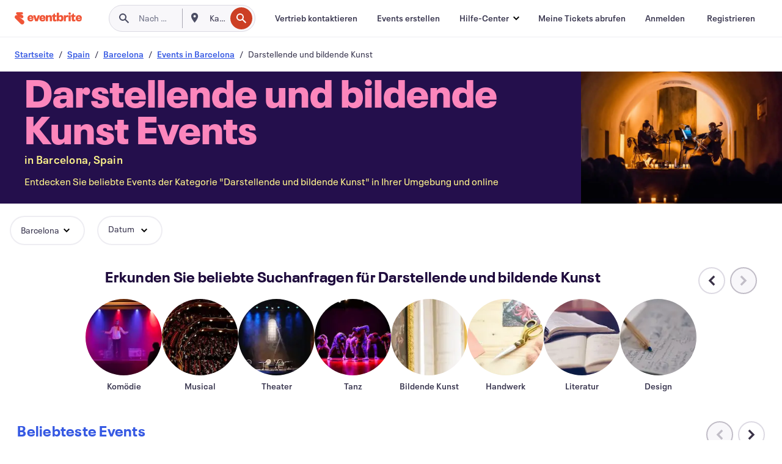

--- FILE ---
content_type: text/html
request_url: https://www.eventbrite.ch/b/spain--barcelona/arts/
body_size: 51331
content:







<!DOCTYPE html>
    <html xmlns="http://www.w3.org/1999/xhtml" xmlns:fb="http://ogp.me/ns/fb#" lang="de-de" translate="no">

    <head>
        <title>
    Events aus dem Bereich Performance und bildende Kunst in Barcelona, Spain – Werden Sie kreativ | Eventbrite
</title>

        <meta charset="utf-8" />
        <meta http-equiv="X-UA-Compatible" content="IE=edge,chrome=1">
        <meta http-equiv="Content-Language" content="de" />

        <link rel="preconnect" href="https://cdn.evbstatic.com" />
        <link rel="dns-prefetch" href="https://cdn.evbstatic.com" />

        <link rel="preconnect" href="https://img.evbuc.com" />
        <link rel="dns-prefetch" href="https://img.evbuc.com" />

        <link rel="preconnect" href="https://cdntranscend.eventbrite.com" />
        <link rel="dns-prefetch" href="https://cdntranscend.eventbrite.com" />
        <link rel="preconnect" href="https://synctranscend.eventbrite.com" />
        <link rel="dns-prefetch" href="https://synctranscend.eventbrite.com" />

        <link rel="preconnect" href="https://cdn.branch.io" />
        <link rel="dns-prefetch" href="https://cdn.branch.io" />

        <link rel="preconnect" href="https://www.googletagmanager.com" />
        <link rel="dns-prefetch" href="https://www.googletagmanager.com" />

        

    <link rel="icon" type="image/png" href="https://cdn.evbstatic.com/s3-build/prod/21160837712-rc2026-01-20_20.04-py27-743db16/django/images/favicons/favicon-32x32.png" sizes="32x32">
    <link rel="icon" type="image/png" href="https://cdn.evbstatic.com/s3-build/prod/21160837712-rc2026-01-20_20.04-py27-743db16/django/images/favicons/favicon-194x194.png" sizes="194x194">
    <link rel="icon" type="image/png" href="https://cdn.evbstatic.com/s3-build/prod/21160837712-rc2026-01-20_20.04-py27-743db16/django/images/favicons/favicon-96x96.png" sizes="96x96">
    <link rel="icon" type="image/png" href="https://cdn.evbstatic.com/s3-build/prod/21160837712-rc2026-01-20_20.04-py27-743db16/django/images/favicons/android-chrome-192x192.png" sizes="192x192">
    <link rel="icon" type="image/png" href="https://cdn.evbstatic.com/s3-build/prod/21160837712-rc2026-01-20_20.04-py27-743db16/django/images/favicons/favicon-16x16.png" sizes="16x16">
    <link rel="shortcut icon" href="https://cdn.evbstatic.com/s3-build/prod/21160837712-rc2026-01-20_20.04-py27-743db16/django/images/favicons/favicon.ico">

<link rel="mask-icon" href="https://cdn.evbstatic.com/s3-build/prod/21160837712-rc2026-01-20_20.04-py27-743db16/django/images/favicons/safari-pinned-tab.svg" color="#f6682f">
<meta name="apple-mobile-web-app-title" content="Eventbrite">
<meta name="application-name" content="Eventbrite">
<meta name="msapplication-TileColor" content="#f6682f">
<meta name="msapplication-TileImage" content="https://cdn.evbstatic.com/s3-build/prod/21160837712-rc2026-01-20_20.04-py27-743db16/django/images/favicons/mstile-144x144.png">
<meta name="theme-color" content="#f6682f">

        <link rel="apple-touch-icon" href="https://cdn.evbstatic.com/s3-build/prod/21160837712-rc2026-01-20_20.04-py27-743db16/django/images/touch_icons/apple-touch-icon-180x180.png">


        
    <link rel="manifest" href="https://cdn.evbstatic.com/s3-build/prod/21160837712-rc2026-01-20_20.04-py27-743db16/django/images/favicons/manifest.webmanifest">


        <meta name="y_key" content="d92e23811007b438">
        <meta name="msvalidate.01" content="A9AB07B7E430E4608E0BC57AFA5004AA" />

        
    
        <meta property="fb:app_id" content="28218816837"/>
    
    <meta property="og:site_name" content="Eventbrite"/>
        <meta property="og:image" content="https://cdn.evbstatic.com/s3-build/prod/21160837712-rc2026-01-20_20.04-py27-743db16/django/images/logos/eb_orange_on_white_1200x630.png"/>
        <meta property="og:image:width" content="1200" />
        <meta property="og:image:height" content="1200" />
    <meta property="og:title" content="Events aus dem Bereich Performance und bildende Kunst in Barcelona, Spain – Werden Sie kreativ | Eventbrite" />
        <meta property="og:description" content="Sie suchen nach kunst-Events in Barcelona? Egal ob Sie schon seit Langem in der Stadt wohnen, neu zugezogen sind oder nur auf der Durchreise sind – auf Eventbrite finden Sie bestimmt etwas, das Ihren Geschmack trifft." />
    <meta property="og:url" content="https://www.eventbrite.ch/b/spain--barcelona/arts/"/>

        <meta property="og:type" content="website" />
    <!--The default time to live is 7 days, we are bumping to 9 days to test if this reduces crawler traffic,
    documented in ticket EB-85484-->
    <meta property="og:ttl" content="777600">


    
    <meta name="twitter:card" content="summary_large_image" />
    <meta name="twitter:site" content="@eventbrite" />
    <meta name="twitter:title" content="Events aus dem Bereich Performance und bildende Kunst in Barcelona, Spain – Werden Sie kreativ | Eventbrite" />
        <meta name="twitter:description" content="Sie suchen nach kunst-Events in Barcelona? Egal ob Sie schon seit Langem in der Stadt wohnen, neu zugezogen sind oder nur auf der Durchreise sind – auf Eventbrite finden Sie bestimmt etwas, das Ihren Geschmack trifft." />




        


        


        
        

        <link rel="preconnect" href="https://cdn.evbstatic.com/s3-build/fe/build/discover--10.8.4--eds-4.3.143.css" /><link  rel="stylesheet" type="text/css" href="https://cdn.evbstatic.com/s3-build/fe/build/discover--10.8.4--eds-4.3.143.css" />
<link rel="preconnect" href="https://cdn.evbstatic.com/s3-build/fe/dist/fonts/1.0.1/styles/fonts.css" /><link  rel="stylesheet" type="text/css" href="https://cdn.evbstatic.com/s3-build/fe/dist/fonts/1.0.1/styles/fonts.css" />
<link rel="preconnect" href="https://cdn.evbstatic.com/s3-build/fe/dist/fonts-extended/1.0.1/styles/fonts-extended.css" /><link  rel="stylesheet" type="text/css" href="https://cdn.evbstatic.com/s3-build/fe/dist/fonts-extended/1.0.1/styles/fonts-extended.css" />
        <link data-chunk="discover" rel="stylesheet" href="https://cdn.evbstatic.com/s3-build/fe/build/discover.2b1d2d47fd54c9e5f643.css">
<link data-chunk="categoryBrowse" rel="stylesheet" href="https://cdn.evbstatic.com/s3-build/fe/build/4197.566a062242fffe530fb4.css">
<link data-chunk="categoryBrowse" rel="stylesheet" href="https://cdn.evbstatic.com/s3-build/fe/build/8297.58b6d0672d9c37c86d78.css">
<link data-chunk="categoryBrowse" rel="stylesheet" href="https://cdn.evbstatic.com/s3-build/fe/build/6111.594da311d93a4555d7f7.css">
<link data-chunk="categoryBrowse" rel="stylesheet" href="https://cdn.evbstatic.com/s3-build/fe/build/259.229d7142c3e8d8b3a09e.css">
<link data-chunk="categoryBrowse" rel="stylesheet" href="https://cdn.evbstatic.com/s3-build/fe/build/6709.53b29a60bcf2f51d4499.css">
<link data-chunk="containers-CategoryBrowseHeaderContainer" rel="stylesheet" href="https://cdn.evbstatic.com/s3-build/fe/build/635.1bc229df2e59460db4f2.css">

        






<script>
    /*global document, window */

var checkoutExternalUrls = [
    '/checkout-external',
    '/tickets-external',
    '/signin/checkout',
];

window.EB = window.EB || {};

window.EB.TranscendConsent = (function () {
    return {
        shouldDisableTranscend: function () {
            if(this.isEmbeddableContent()){
                return true;
            }
            try {
                return this.isCheckoutOrIframe();
            } catch (e) {
                return true;
            }
        },
        isEmbeddableContent: function () {
            return this.isEmbeddableStructuredContent();
        },
        isEmbeddableStructuredContent: function () {
            var structuredContenEmbeddableUrls = [
                '/structured_content/widgets',
            ];
            if(structuredContenEmbeddableUrls.find(function(url){
                return window.location.pathname.indexOf(url) !== -1;
            })){
                return true;
            }
            return false;
        },
        isCheckoutOrIframe: function () {
            return (
                checkoutExternalUrls.indexOf(window.location.pathname) >= 0 ||
                this.isInsideIframe()
            );
        },
        isInsideIframe: function () {
            try {
                return window.self !== window.top;
            } catch (e) {
                return true;
            }
        },
        isNonTld: function () {
            try {
                return !['evbdev', 'evbqa', 'eventbrite'].find(
                    (env) => window.parent.location.hostname.indexOf(env) >= 0,
                );
            } catch (e) {
                return true;
            }
        },
        isInsideNonTldIframe: function () {
            return this.isInsideIframe() && this.isNonTld();
        },
    };
})();

</script>

<script type="text/javascript">
    // Define dataLayer and the gtag function.
    window.dataLayer = window.dataLayer || [];
    if (typeof gtag !== 'function') function gtag(){ dataLayer.push(arguments); }
    gtag('set', 'developer_id.dOGRkZj', true);

    // Passing ad click, client ID, and session ID information in URLs
    gtag('set', 'url_passthrough', true);
    
</script>

<!-- Transcend Consent Airgap Code-->
    <script
        data-cfasync="false"
        src="https://cdntranscend.eventbrite.com/cm/f2747157-cf59-4ef1-8703-018defe51764/airgap.js"
        data-sync-endpoint="https://synctranscend.eventbrite.com/consent-manager/f2747157-cf59-4ef1-8703-018defe51764"
        data-ui-z-index="550"
        data-tracker-overrides="[...] GoogleConsentMode:security_storage=Essential"
        data-protect-realms="self"
        data-ui-shadow-root="open"
        data-locale="de-DE"
        data-local-sync="allow-network-observable"
></script>
<!-- END Transcend Consent Airgap Code -->


        

<script>
    const regimes = window.airgap && window.airgap.getRegimes ? window.airgap.getRegimes() : null;
    const defaultRegime = regimes ? regimes.values().next().value : "CPRA";
    console.log("Regime detected is "+ defaultRegime + ", loading transcend via core")
    
    if (!EB.TranscendConsent.shouldDisableTranscend()) {
      try{
        // Add the event listener
        window.airgap.addEventListener(
          'sync',
          () => {
            console.log("Sync done: Show banner")
            window.transcend.ready((transcend) => {
              transcend.autoShowConsentManager();
            })
          },
          { once: true } // we only want this to run on initial sync
        );
      }catch(error) {
        console.error("Failed to sync and load the banner")
      }  
    } else {
            console.log("Do not show banner")
    }
    dataLayer.push({ event: "transcendLoaded" });
</script>

        
    

        <script type="text/javascript">
        //<![CDATA[
        (function() {
            var ga = document.createElement('script'); ga.type = 'text/javascript'; ga.defer = true;
            ga.src = ('https:' == document.location.protocol ? 'https://ssl' : 'http://www') + '.google-analytics.com/ga.js';
            var s = document.getElementsByTagName('script')[0]; s.parentNode.insertBefore(ga, s);
        })();

        var _gaq = _gaq || [];
        //]]>
        </script>
        <script>
            (function(i,s,o,g,r,a,m){i['GoogleAnalyticsObject']=r;i[r]=i[r]||function(){
                (i[r].q=i[r].q||[]).push(arguments)},i[r].l=1*new Date();a=s.createElement(o),
                m=s.getElementsByTagName(o)[0];a.async=1;a.src=g;m.parentNode.insertBefore(a,m)
            })(window,document,'script','//www.google-analytics.com/analytics.js','ga');

            ga('create', 'UA-141520-1', {'allowLinker': true, 'cookieFlags': 'SameSite=None; Secure' }, 'auto');



            ga('set', 'forceSSL', true);
        </script>


        
    
        <!-- Google Tag Manager - Eventbrite - Main container-->
            <script type="text/javascript">
                window.dataLayer = window.dataLayer || [];
                dataLayer.push({
                    'dfaPartnerID': 'dfa_partner_id_not_set',
                    'publicUserID': ''
                });
                
        (function(w,d,s,l,i){w[l]=w[l]||[];w[l].push({'gtm.start':
        new Date().getTime(),event:'gtm.js'});var f=d.getElementsByTagName(s)[0],
        j=d.createElement(s),dl=l!='dataLayer'?'&l='+l:'';j.async=true;j.src=
        'https://www.googletagmanager.com/gtm.js?id='+i+dl;f.parentNode.insertBefore(j,f);
        })(window,document,'script','dataLayer','GTM-5P8FXJ');
        
            </script>
        <!-- End Google Tag Manager -->


        
    
            <link rel="canonical" href="https://www.eventbrite.ch/b/spain--barcelona/arts/"/>


        <link rel="next" href="/d/spain--barcelona/arts--events/?page=2">


        

<script type="text/javascript">

    var customActions = {
        SaveClicked: 'save_event',
    };
    var branchMedatata = { metadata : {} };
    //Adding user authenticated metatag

    (function(b,r,a,n,c,h,_,s,d,k){if(!b[n]||!b[n]._q){for(;s<_.length;)c(h,_[s++]);d=r.createElement(a);d.defer=1;d.src="https://cdn.branch.io/branch-latest.min.js";k=r.getElementsByTagName(a)[0];k.parentNode.insertBefore(d,k);b[n]=h}})(window,document,"script","branch",function(b,r){b[r]=function(){b._q.push([r,arguments])}},{_q:[],_v:1},"addListener applyCode autoAppIndex banner closeBanner closeJourney creditHistory credits data deepview deepviewCta first getCode init link logout redeem referrals removeListener sendSMS setBranchViewData setIdentity track validateCode trackCommerceEvent logEvent disableTracking".split(" "), 0);
        branch.init('key_live_epYrpbv3NngOvWj47OM81jmgCFkeYUlx' , branchMedatata, function(err, data) {branch.addListener(branchListener);});
        
    function branchListener(eventName, data) {

        var eventsToTrack = [
            'didShowJourney',
            'didClickJourneyCTA',
            'didClickJourneyClose',
        ]; // List of events to track

        if (eventName && data && data.journey_link_data && eventsToTrack.includes(eventName)){
            var journeyName = data.journey_link_data.journey_name + ' - ' + data.journey_link_data.view_name +' - ' + data.journey_link_data.journey_id;
            trackEventBranchIO(eventName, journeyName);    
        }
    }

    function trackEventBranchIO(eventName, journeyName){

        if(window && window.dataLayer){
            window.dataLayer.push({ 
            eventName, eventData: { journeyName }, 
            // Required:
            event: "track", 
            sendToHeap: true 
            });
        
        };
    }

    function addBranchIOMetatags(
        name,
        content,
        extraData = null,
    ){
        
        var metadata = {
            [name]: content,
            custom_action: customActions[name] ? customActions[name] : name,
        };

        //Keep userAuthenticated metadata

        //Adding metadata
        addMetadata(metadata);

        //Add extra data
        extraData && addMetadata(extraData);

        branch.track('pageview');        
    }   
    
   function addMetadata(branchData){
        if (document) {
            Object.entries(branchData).forEach(([key, value]) => {
                const meta = document.createElement('meta');
                meta.content = value;
                meta.name = 'branch:deeplink:' + key;
                document.head.appendChild(meta);
            });
        }
    }
</script>


        
            
    





<meta name="robots" content="index, follow, " />

    
    <meta name="description" content="Sie suchen nach kunst-Events in Barcelona? Egal ob Sie schon seit Langem in der Stadt wohnen, neu zugezogen sind oder nur auf der Durchreise sind – auf Eventbrite finden Sie bestimmt etwas, das Ihren Geschmack trifft." />
        <meta name="viewport" content="initial-scale=1, width=device-width">

        

        
                    <link rel="alternate" href="https://www.eventbrite.com/b/spain--barcelona/arts/" hreflang="en-us" />
                    <link rel="alternate" href="https://www.eventbrite.ca/b/spain--barcelona/arts/" hreflang="en-ca" />
                    <link rel="alternate" href="https://www.eventbrite.ca/fr_CA/b/spain--barcelona/arts/" hreflang="fr-ca" />
                    <link rel="alternate" href="https://www.eventbrite.com.ar/b/spain--barcelona/arts/" hreflang="es-ar" />
                    <link rel="alternate" href="https://www.eventbrite.com.br/b/spain--barcelona/arts/" hreflang="pt-br" />
                    <link rel="alternate" href="https://www.eventbrite.cl/b/spain--barcelona/arts/" hreflang="es-cl" />
                    <link rel="alternate" href="https://www.eventbrite.com.mx/b/spain--barcelona/arts/" hreflang="es-mx" />
                    <link rel="alternate" href="https://www.eventbrite.com.pe/b/spain--barcelona/arts/" hreflang="es-pe" />
                    <link rel="alternate" href="https://www.eventbrite.co/b/spain--barcelona/arts/" hreflang="es-co" />
                    <link rel="alternate" href="https://www.eventbrite.co.uk/b/spain--barcelona/arts/" hreflang="en-gb" />
                    <link rel="alternate" href="https://www.eventbrite.ie/b/spain--barcelona/arts/" hreflang="en-ie" />
                    <link rel="alternate" href="https://www.eventbrite.de/b/spain--barcelona/arts/" hreflang="de-de" />
                    <link rel="alternate" href="https://www.eventbrite.at/b/spain--barcelona/arts/" hreflang="de-at" />
                    <link rel="alternate" href="https://www.eventbrite.nl/b/spain--barcelona/arts/" hreflang="nl-nl" />
                    <link rel="alternate" href="https://www.eventbrite.be/b/spain--barcelona/arts/" hreflang="nl-be" />
                    <link rel="alternate" href="https://www.eventbrite.es/b/spain--barcelona/arts/" hreflang="es-es" />
                    <link rel="alternate" href="https://www.eventbrite.fr/b/spain--barcelona/arts/" hreflang="fr-fr" />
                    <link rel="alternate" href="https://www.eventbrite.be/fr_BE/b/spain--barcelona/arts/" hreflang="fr-be" />
                    <link rel="alternate" href="https://www.eventbrite.it/b/spain--barcelona/arts/" hreflang="it-it" />
                    <link rel="alternate" href="https://www.eventbrite.pt/b/spain--barcelona/arts/" hreflang="pt-pt" />
                    <link rel="alternate" href="https://www.eventbrite.se/b/spain--barcelona/arts/" hreflang="sv-se" />
                    <link rel="alternate" href="https://www.eventbrite.com.au/b/spain--barcelona/arts/" hreflang="en-au" />
                    <link rel="alternate" href="https://www.eventbrite.co.nz/b/spain--barcelona/arts/" hreflang="en-nz" />
                    <link rel="alternate" href="https://www.eventbrite.sg/b/spain--barcelona/arts/" hreflang="en-sg" />
                    <link rel="alternate" href="https://www.eventbrite.hk/b/spain--barcelona/arts/" hreflang="en-hk" />
                    <link rel="alternate" href="https://www.eventbrite.dk/b/spain--barcelona/arts/" hreflang="en-dk" />
                    <link rel="alternate" href="https://www.eventbrite.fi/b/spain--barcelona/arts/" hreflang="en-fi" />
                    <link rel="alternate" href="https://www.eventbrite.ch/b/spain--barcelona/arts/" hreflang="de-ch" />
                    <link rel="alternate" href="https://www.eventbrite.ch/fr_CH/b/spain--barcelona/arts/" hreflang="fr-ch" />
                    <link rel="alternate" href="https://www.eventbrite.com/b/spain--barcelona/arts/" hreflang="x-default" />
        
    </head>

    

    <body class="">
        
    
        <noscript>
            <iframe src="https://www.googletagmanager.com/ns.html?id=GTM-5P8FXJ"
            height="0" width="0" style="display:none;visibility:hidden"></iframe>
        </noscript>


        
    <div class="eds-g-grid eds-l-mar-top-2 eds-l-mar-bot-2 eds-hide" id="unsupported-browser-alert">
    <div class="eds-g-cell eds-g-cell-1-1">
        <div class="eds-notification-bar eds-notification-bar--warning">
            <span>
                Diese Version von Internet Explorer wird nicht mehr unterstützt. Bitte <a href="/support/articles/en_US/Troubleshooting/how-to-troubleshoot-internet-browser-issues" target="_blank">aktualisieren Sie Ihren Browser</a>.
            </span>
        </div>
    </div>
</div>
<script type='text/javascript'>
	function isItIE() {
	  user_agent = navigator.userAgent;
	  var is_it_ie = user_agent.indexOf("MSIE ") > -1 || user_agent.indexOf("Trident/") > -1;
	  return is_it_ie;
	}
	if (isItIE()){
        var alert = document.getElementById('unsupported-browser-alert');
        var newClasses = alert.className.split('eds-hide').join('');
        alert.className = newClasses;
	}
</script>


        
            <div id="root"><div class="eds-structure eds-structure--min-height" data-spec="eds-structure"><div class="eds-structure__header"><header class="GlobalNav-module__main___jfEt2 GlobalNav-module__withSearchDropdown___GARO5"><nav aria-label="Hauptnavigation" data-testid="global-nav" class="GlobalNav-module__navContainer___3so1o"><div class="GlobalNav-module__navWrapper___1bK0r"><div class="GlobalNav-module__mobileNavTopSection___3piCz"><div class="GlobalNav-module__logo___1m77E" tabindex="-1"><a href="https://www.eventbrite.ch/" aria-label="Startseite" style="background-color:transparent" class="Logo-module__desktop___34U8a" tabindex="0" data-heap-id="seo-global-nav-logo-desktop-click"><i class="eds-vector-image eds-brand--small eds-vector-image--ui-orange eds-vector-image--block eds-vector-image-size--reset" title="Eventbrite" data-spec="icon" data-testid="icon" style="height:auto;width:110px"><svg id="logo-wordmark-brand_svg__Layer_1" x="0" y="0" viewBox="0 0 2300 400.8" xml:space="preserve"><style>
        .logo-wordmark-brand_svg__st3{fill:#221d19}
    </style><g><g><path class="logo-wordmark-brand_svg__st3" d="M794 99.5l-43.2 123H749l-43.1-123h-75.6l73.8 198h85.8l73.8-198zM1204.1 94.1c-29.8 0-53.4 13.3-64 35.1V99.5h-72v198.1h72v-97.3c0-29.8 9.8-49.3 34.2-49.3 21.8 0 29.4 14.2 29.4 41.3v105.2h72V173.2c0-41.3-17.4-79.1-71.6-79.1zM1753.1 134.6V99.5h-72v198.1h72V207c0-33.3 16.5-47.7 43.1-47.7 13.8 0 28.9 2.7 38.7 8.5v-68c-4.9-4-15.6-7.6-27.6-7.6-26.2 0-47.1 20.2-54.2 42.4zM1846.9 99.5h72v198.1h-72z"></path><circle class="logo-wordmark-brand_svg__st3" cx="1882.9" cy="44.9" r="40.7"></circle><path class="logo-wordmark-brand_svg__st3" d="M2028.9 221.5v-72.4h51.6V99.4h-51.6V44.8h-43.2c0 30.2-24.5 54.6-54.7 54.6v49.7h26.7v93.2c0 46.7 31.5 60.4 64.9 60.4 27.1 0 44.4-6.7 59.6-17.8v-46.6c-12 4.9-21.8 6.7-30.6 6.7-14.7.1-22.7-6.6-22.7-23.5zM1402 245.1s-.1 0 0 0h-.2c-14.6 0-22.5-6.7-22.5-23.5v-72.4h51.6V99.4h-51.6V44.8h-43.2c0 30.2-24.5 54.6-54.7 54.6h-.1v49.7h26.7v93.2c0 46.7 31.5 60.4 64.9 60.4 27.1 0 44.4-6.7 59.6-17.8v-46.6c-11.9 4.9-21.7 6.8-30.5 6.8zM1402 245.1h-.1.1c-.1 0 0 0 0 0zM543.9 94.2c-61.7 0-107.9 44.9-107.9 107.5 0 63.1 45.3 101.3 108.8 101.3 57.7 0 92.2-30.1 100.4-76h-59.1c-6.7 15.5-19.1 22.2-38.6 22.2-21.8 0-39.5-11.5-41.3-36h139v-20c-.1-53.7-35.2-99-101.3-99zM507 178.6c2.7-18.7 12.9-32.9 36-32.9 21.3 0 32.9 15.1 33.8 32.9H507zM954.1 94.2c-61.7 0-107.9 44.9-107.9 107.5 0 63.1 45.3 101.3 108.8 101.3 57.7 0 92.2-30.1 100.4-76h-59.1c-6.7 15.5-19.1 22.2-38.6 22.2-21.8 0-39.5-11.5-41.3-36h139v-20c0-53.7-35.1-99-101.3-99zm-36.9 84.4c2.7-18.7 12.9-32.9 36-32.9 21.3 0 32.9 15.1 33.8 32.9h-69.8zM2300 193.2c0-53.7-35.1-99-101.3-99-61.7 0-107.9 44.9-107.9 107.5 0 63.1 45.3 101.3 108.8 101.3 57.7 0 92.2-30.1 100.4-76h-59.1c-6.7 15.5-19.1 22.2-38.6 22.2-21.8 0-39.5-11.5-41.3-36h139v-20zm-138.1-14.6c2.7-18.7 12.9-32.9 36-32.9 21.3 0 32.9 15.1 33.8 32.9h-69.8zM1582 93.8c-33.3 0-55.6 16-65.4 39.6v-116h-72v280.1h55.6l12.4-34.2c11.1 24 36 39.6 68 39.6 59.6 0 89.4-45.8 89.4-104.5 0-58.4-29.8-104.6-88-104.6zm-25.3 153.4c-24.5 0-40-18.7-40-47.6V197c0-28.5 15.6-47.1 40-47.1 28 0 40.9 20 40.9 48.5 0 28.8-12.9 48.8-40.9 48.8z"></path></g><path class="logo-wordmark-brand_svg__st3" d="M302.8 269L170.1 165.6c-2.2-1.7.1-5.1 2.5-3.7l51.8 29c23.5 13.2 53.2 5.5 67.4-17.3 15-24.1 7.1-55.8-17.5-70l-76-43.9c-2.4-1.4-.6-5.1 2-4l34.9 14c.1 0 .9.3 1.2.4 3.7 1.3 7.7 2 11.8 2 18.9 0 34.5-15 35.8-32.8C285.7 16.1 268.1 0 247 0H85.6C64.9 0 47.4 16.9 47.7 37.6c.1 11 5.1 20.8 12.8 27.5 5.8 5.1 25.4 20.7 34.7 28.2 1.7 1.3.7 4-1.4 4H61.5C27.5 97.5 0 125.1 0 159.1c0 17.2 7 32.7 18.4 44l187.1 177.8c13.2 12.3 31 19.9 50.5 19.9 41 0 74.2-33.2 74.2-74.2-.1-23.2-10.7-44-27.4-57.6z"></path></g></svg><span class="eds-is-hidden-accessible">Eventbrite</span></i></a><a href="https://www.eventbrite.ch/" aria-label="Startseite" style="background-color:transparent" class="Logo-module__mobile___2HSZd" tabindex="0" data-heap-id="seo-global-nav-logo-mobile-click"><i class="eds-vector-image eds-brand--small eds-vector-image--ui-orange eds-vector-image--block eds-vector-image-size--reset" title="Eventbrite" data-spec="icon" data-testid="icon" style="height:24px;width:24px"><svg id="logo-e-brand_svg__Layer_1" x="0" y="0" viewBox="0 0 1000 1213.9" xml:space="preserve"><style></style><g><path d="M917 814.9L515.3 501.7c-6.7-5.1.2-15.4 7.5-11.3l156.9 87.9c71.1 39.9 161 16.8 204.1-52.4 45.4-73 21.4-169.1-53.2-212.2L600.4 180.6c-7.3-4.3-1.9-15.3 6-12.2l105.8 42.3c.2.1 2.7 1 3.7 1.3 11.2 3.9 23.3 6.1 35.9 6.1 57.4 0 104.5-45.4 108.6-99.4C865.5 48.9 812 0 748.2 0h-489c-62.8 0-115.5 51.3-114.7 113.9.4 33.3 15.3 63 38.7 83.4 17.6 15.3 76.9 62.8 105.1 85.3 5 4 2.2 12.1-4.3 12.1h-97.9C83.2 295.3 0 378.9 0 482c0 52.1 21.3 99.2 55.6 133.1l566.6 538.5c40.1 37.4 93.9 60.3 153.1 60.3 124.1 0 224.7-100.6 224.7-224.7 0-70.3-32.4-133.1-83-174.3z" fill="#221d19"></path></g></svg><span class="eds-is-hidden-accessible">Eventbrite</span></i></a></div><div class="GlobalNav-module__mobileNavLinks___3XK3A"><ul class="GlobalNav-module__mobileNavLinkContainer___2IozU"><li class="GlobalNav-module__mobileNavListLink___3VHlx"><a class="NavLink-module__main___3_J-1 GlobalNav-module__mobileLogin___3ohFw" href="https://www.eventbrite.ch/signin/signup/?referrer=%2Fmytickets" data-testid="navLink" aria-label="Meine Tickets abrufen" data-heap-id="seo-global-nav-link-find-my-tickets-click"><span aria-label="Meine Tickets abrufen">Meine Tickets abrufen</span></a></li><li class="GlobalNav-module__mobileNavListLink___3VHlx"><a class="NavLink-module__main___3_J-1 GlobalNav-module__mobileLogin___3ohFw" href="https://www.eventbrite.ch/signin/?referrer=%2Fb%2Fspain--barcelona%2Farts%2F" data-testid="navLink" aria-label="Anmelden" data-heap-id="seo-global-nav-link-login-click" rel="nofollow"><span aria-label="Anmelden">Anmelden</span></a></li><li class="GlobalNav-module__mobileNavListLink___3VHlx"><a class="NavLink-module__main___3_J-1 GlobalNav-module__mobileSignup___1625C" href="https://www.eventbrite.ch/signin/signup/?referrer=%2Fb%2Fspain--barcelona%2Farts%2F" data-testid="navLink" aria-label="Registrieren" data-heap-id="seo-global-nav-link-signup-click" rel="nofollow"><span aria-label="Registrieren">Registrieren</span></a></li><li data-heap-id="seo-global-nav-dropdown-mobile-click" class="MobileDropdown-module__mobileDropdown___1-DuJ" tabindex="0"><i class="Icon_root__1kdkz Icon_icon-small__1kdkz" aria-hidden="true"><svg xmlns="http://www.w3.org/2000/svg" width="24" height="24" fill="#3A3247" viewBox="0 0 24 24"><path d="M20 5H4v2h16zM4 11h16v2H4zm0 6h16v2H4z" clip-rule="evenodd"></path></svg></i><i class="Icon_root__1kdkz Icon_icon-small__1kdkz" aria-hidden="true"><svg xmlns="http://www.w3.org/2000/svg" width="24" height="24" fill="#3A3247" viewBox="0 0 24 24"><path d="m13.4 12 3.5-3.5-1.4-1.4-3.5 3.5-3.5-3.5-1.4 1.4 3.5 3.5-3.5 3.5 1.4 1.4 3.5-3.5 3.5 3.5 1.4-1.4z"></path></svg></i><ul class="Dropdown-module__dropdown___3wMWo" aria-label="Untermenü" data-testid="global-nav-dropdown"><li data-testid="link-container__level1" class="Dropdown-module__navLinkContainer___IFjfQ"><a class="NavLink-module__main___3_J-1 nav-link__dropdown nav-link__dropdpown__level1" href="https://www.eventbrite.ch/d/local/events/" data-testid="navLink" aria-label="Nach Events suchen" data-heap-id="seo-global-nav-link-find-events-click"><span data-testid="navLink-icon" class=""><i class="Icon_root__1kdkz Icon_icon-small__1kdkz" aria-hidden="true"><i class="Icon_root__1kdkz Icon_icon-small__1kdkz" aria-hidden="true"><svg xmlns="http://www.w3.org/2000/svg" width="24" height="24" fill="#3A3247" viewBox="0 0 24 24"><path d="M10 13h4v-2h-4zm6 5h-.413c-.603-1.437-1.833-2.424-3.587-2.424S9.016 16.563 8.413 18H8V6h.413C9.016 7.437 10.246 8.424 12 8.424S14.984 7.437 15.587 6H16zM14 4s0 2.424-2 2.424S10 4 10 4H6v16h4s0-2.424 2-2.424S14 20 14 20h4V4z" clip-rule="evenodd"></path></svg></i></i></span><span aria-label="Nach Events suchen">Nach Events suchen</span></a></li><li class="NestedDropdownItem-module__nestedDropdownTrigger___3e99X" tabindex="-1"><span data-heap-id="seo-global-nav-dropdown-create-events-click" class="NestedDropdownItem-module__titleContainer___28qcS" tabindex="0"><span class="NestedDropdownItem-module__iconContainer___1eN6Z"><i class="eds-vector-image eds-icon--small" data-spec="icon" data-testid="icon" aria-hidden="true"><i class="Icon_root__1kdkz Icon_icon-small__1kdkz" aria-hidden="true"><svg xmlns="http://www.w3.org/2000/svg" width="24" height="24" fill="#3A3247" viewBox="0 0 24 24"><path d="M17 6.5v-2h-2v2H9v-2H7v2H5v13h14v-13zm0 11H7v-7h10v8z" clip-rule="evenodd"></path></svg></i></i></span><span>Events erstellen</span><span class="NestedDropdownItem-module__arrowIcons___2NwH6"><i class="eds-vector-image eds-icon--small" data-spec="icon" data-testid="icon" aria-hidden="true"><svg id="chevron-up-chunky_svg__eds-icon--chevron-up-chunky_svg" x="0" y="0" viewBox="0 0 24 24" xml:space="preserve"><path id="chevron-up-chunky_svg__eds-icon--chevron-up-chunky_base" fill-rule="evenodd" clip-rule="evenodd" d="M17 13.8l-5-5-5 5 1.4 1.4 3.6-3.6 3.6 3.6z"></path></svg></i><i class="eds-vector-image eds-icon--small" data-spec="icon" data-testid="icon" aria-hidden="true"><svg id="chevron-down-chunky_svg__eds-icon--chevron-down-chunky_svg" x="0" y="0" viewBox="0 0 24 24" xml:space="preserve"><path id="chevron-down-chunky_svg__eds-icon--chevron-down-chunky_base" fill-rule="evenodd" clip-rule="evenodd" d="M7 10.2l5 5 5-5-1.4-1.4-3.6 3.6-3.6-3.6z"></path></svg></i></span></span><ul class="NestedDropdownItem-module__submenu___3TV4u" aria-label="Untermenü"><li data-heap-id="seo-global-nav-dropdown-solutions-click" tabindex="0" class="SecondaryDropdown-module__secondaryDropdownTrigger___2tgnG" data-globalnav-text="Solutions"><span class="SecondaryDropdown-module__titleContainer___2j-cS"><span>Lösungen</span><span class="SecondaryDropdown-module__iconContainer___14tna"><i class="eds-vector-image eds-icon--small" data-spec="icon" data-testid="icon" aria-hidden="true"><svg id="chevron-right-chunky_svg__eds-icon--chevron-right-chunky_svg" x="0" y="0" viewBox="0 0 24 24" xml:space="preserve"><path id="chevron-right-chunky_svg__eds-icon--chevron-right-chunky_base" fill-rule="evenodd" clip-rule="evenodd" d="M10.2 17l5-5-5-5-1.4 1.4 3.6 3.6-3.6 3.6z"></path></svg></i></span></span><ul class="SecondaryDropdown-module__secondaryDropdown___3kH0U"><button tabindex="0"><svg id="chevron-left-chunky_svg__eds-icon--chevron-left-chunky_svg" x="0" y="0" viewBox="0 0 24 24" xml:space="preserve"><path id="chevron-left-chunky_svg__eds-icon--chevron-left-chunky_base" fill-rule="evenodd" clip-rule="evenodd" d="M13.8 7l-5 5 5 5 1.4-1.4-3.6-3.6 3.6-3.6z"></path></svg>Lösungen</button><li class="SecondaryDropdown-module__navLinkContainer___1UKfq"><a class="NavLink-module__main___3_J-1 nav-link__dropdown" href="https://www.eventbrite.ch/l/sell-tickets/" data-testid="navLink" aria-label="Event-Ticketverkauf" data-heap-id="seo-global-nav-link-event-ticketing-click"><span aria-label="Event-Ticketverkauf">Event-Ticketverkauf</span></a></li><li class="SecondaryDropdown-module__navLinkContainer___1UKfq"><a class="NavLink-module__main___3_J-1 nav-link__dropdown" href="https://www.eventbrite.ch/organizer/features/event-marketing-platform/" data-testid="navLink" aria-label="Eventmarketing-Plattform" data-heap-id="seo-global-nav-link-marketing-suite-click"><span aria-label="Eventmarketing-Plattform">Eventmarketing-Plattform</span></a></li><li class="SecondaryDropdown-module__navLinkContainer___1UKfq"><a class="NavLink-module__main___3_J-1 nav-link__dropdown" href="https://www.eventbrite.ch/l/eventbrite-ads/" data-testid="navLink" aria-label="Eventbrite-Werbeanzeigen" data-heap-id="seo-global-nav-link-eventbrite-ads-click"><span aria-label="Eventbrite-Werbeanzeigen">Eventbrite-Werbeanzeigen</span></a></li><li class="SecondaryDropdown-module__navLinkContainer___1UKfq"><a class="NavLink-module__main___3_J-1 nav-link__dropdown" href="https://www.eventbrite.ch/l/event-payment/" data-testid="navLink" aria-label="Finanzen" data-heap-id="seo-global-nav-link-payments-click"><span aria-label="Finanzen">Finanzen</span></a></li></ul></li><li data-heap-id="seo-global-nav-dropdown-industry-click" tabindex="0" class="SecondaryDropdown-module__secondaryDropdownTrigger___2tgnG" data-globalnav-text="Industry"><span class="SecondaryDropdown-module__titleContainer___2j-cS"><span>Branche</span><span class="SecondaryDropdown-module__iconContainer___14tna"><i class="eds-vector-image eds-icon--small" data-spec="icon" data-testid="icon" aria-hidden="true"><svg id="chevron-right-chunky_svg__eds-icon--chevron-right-chunky_svg" x="0" y="0" viewBox="0 0 24 24" xml:space="preserve"><path id="chevron-right-chunky_svg__eds-icon--chevron-right-chunky_base" fill-rule="evenodd" clip-rule="evenodd" d="M10.2 17l5-5-5-5-1.4 1.4 3.6 3.6-3.6 3.6z"></path></svg></i></span></span><ul class="SecondaryDropdown-module__secondaryDropdown___3kH0U"><button tabindex="0"><svg id="chevron-left-chunky_svg__eds-icon--chevron-left-chunky_svg" x="0" y="0" viewBox="0 0 24 24" xml:space="preserve"><path id="chevron-left-chunky_svg__eds-icon--chevron-left-chunky_base" fill-rule="evenodd" clip-rule="evenodd" d="M13.8 7l-5 5 5 5 1.4-1.4-3.6-3.6 3.6-3.6z"></path></svg>Branche</button><li class="SecondaryDropdown-module__navLinkContainer___1UKfq"><a class="NavLink-module__main___3_J-1 nav-link__dropdown" href="https://www.eventbrite.ch/l/music/" data-testid="navLink" aria-label="Musik" data-heap-id="seo-global-nav-link-music-click"><span aria-label="Musik">Musik</span></a></li><li class="SecondaryDropdown-module__navLinkContainer___1UKfq"><a class="NavLink-module__main___3_J-1 nav-link__dropdown" href="https://www.eventbrite.ch/organizer/event-industry/food-drink-event-ticketing/" data-testid="navLink" aria-label="Essen und Trinken" data-heap-id="seo-global-nav-link-food-&amp;-beverage-click"><span aria-label="Essen und Trinken">Essen und Trinken</span></a></li><li class="SecondaryDropdown-module__navLinkContainer___1UKfq"><a class="NavLink-module__main___3_J-1 nav-link__dropdown" href="https://www.eventbrite.ch/organizer/event-industry/performing-arts/" data-testid="navLink" aria-label="Darstellende Künste" data-heap-id="seo-global-nav-link-performing-arts-click"><span aria-label="Darstellende Künste">Darstellende Künste</span></a></li><li class="SecondaryDropdown-module__navLinkContainer___1UKfq"><a class="NavLink-module__main___3_J-1 nav-link__dropdown" href="https://www.eventbrite.ch/l/npo/" data-testid="navLink" aria-label="Wohltätigkeits- und Spendenaktionen" data-heap-id="seo-global-nav-link-charity-&amp;-causes-click"><span aria-label="Wohltätigkeits- und Spendenaktionen">Wohltätigkeits- und Spendenaktionen</span></a></li><li class="SecondaryDropdown-module__navLinkContainer___1UKfq"><a class="NavLink-module__main___3_J-1 nav-link__dropdown" href="https://www.eventbrite.ch/organizer/event-format/host-retail-events/" data-testid="navLink" aria-label="Einzelhandel" data-heap-id="seo-global-nav-link-retail-click"><span aria-label="Einzelhandel">Einzelhandel</span></a></li></ul></li><li data-heap-id="seo-global-nav-dropdown-event-types-click" tabindex="0" class="SecondaryDropdown-module__secondaryDropdownTrigger___2tgnG" data-globalnav-text="Event Types"><span class="SecondaryDropdown-module__titleContainer___2j-cS"><span>Eventtypen</span><span class="SecondaryDropdown-module__iconContainer___14tna"><i class="eds-vector-image eds-icon--small" data-spec="icon" data-testid="icon" aria-hidden="true"><svg id="chevron-right-chunky_svg__eds-icon--chevron-right-chunky_svg" x="0" y="0" viewBox="0 0 24 24" xml:space="preserve"><path id="chevron-right-chunky_svg__eds-icon--chevron-right-chunky_base" fill-rule="evenodd" clip-rule="evenodd" d="M10.2 17l5-5-5-5-1.4 1.4 3.6 3.6-3.6 3.6z"></path></svg></i></span></span><ul class="SecondaryDropdown-module__secondaryDropdown___3kH0U"><button tabindex="0"><svg id="chevron-left-chunky_svg__eds-icon--chevron-left-chunky_svg" x="0" y="0" viewBox="0 0 24 24" xml:space="preserve"><path id="chevron-left-chunky_svg__eds-icon--chevron-left-chunky_base" fill-rule="evenodd" clip-rule="evenodd" d="M13.8 7l-5 5 5 5 1.4-1.4-3.6-3.6 3.6-3.6z"></path></svg>Eventtypen</button><li class="SecondaryDropdown-module__navLinkContainer___1UKfq"><a class="NavLink-module__main___3_J-1 nav-link__dropdown" href="https://www.eventbrite.ch/organizer/event-type/music-venues/" data-testid="navLink" aria-label="Konzerte" data-heap-id="seo-global-nav-link-concerts-click"><span aria-label="Konzerte">Konzerte</span></a></li><li class="SecondaryDropdown-module__navLinkContainer___1UKfq"><a class="NavLink-module__main___3_J-1 nav-link__dropdown" href="https://www.eventbrite.ch/organizer/event-type/create-a-workshop/" data-testid="navLink" aria-label="Schulungen und Workshops" data-heap-id="seo-global-nav-link-classes-&amp;-workshops-click"><span aria-label="Schulungen und Workshops">Schulungen und Workshops</span></a></li><li class="SecondaryDropdown-module__navLinkContainer___1UKfq"><a class="NavLink-module__main___3_J-1 nav-link__dropdown" href="https://www.eventbrite.ch/organizer/event-type/festival-solutions/" data-testid="navLink" aria-label="Festivals und Volksfeste" data-heap-id="seo-global-nav-link-festivals-&amp;-fairs-click"><span aria-label="Festivals und Volksfeste">Festivals und Volksfeste</span></a></li><li class="SecondaryDropdown-module__navLinkContainer___1UKfq"><a class="NavLink-module__main___3_J-1 nav-link__dropdown" href="https://www.eventbrite.ch/l/conferences/" data-testid="navLink" aria-label="Meetings und Konferenzen" data-heap-id="seo-global-nav-link-conferences-click"><span aria-label="Meetings und Konferenzen">Meetings und Konferenzen</span></a></li><li class="SecondaryDropdown-module__navLinkContainer___1UKfq"><a class="NavLink-module__main___3_J-1 nav-link__dropdown" href="https://www.eventbrite.ch/organizer/event-type/eventbrite-for-business/" data-testid="navLink" aria-label="Unternehmensevents" data-heap-id="seo-global-nav-link-corporate-events-click"><span aria-label="Unternehmensevents">Unternehmensevents</span></a></li><li class="SecondaryDropdown-module__navLinkContainer___1UKfq"><a class="NavLink-module__main___3_J-1 nav-link__dropdown" href="https://www.eventbrite.ch/organizer/event-type/virtual-events-platform/" data-testid="navLink" aria-label="Online-Events" data-heap-id="seo-global-nav-link-online-events-click"><span aria-label="Online-Events">Online-Events</span></a></li></ul></li><li data-heap-id="seo-global-nav-dropdown-blog-click" tabindex="0" class="SecondaryDropdown-module__secondaryDropdownTrigger___2tgnG" data-globalnav-text="Blog"><span class="SecondaryDropdown-module__titleContainer___2j-cS"><span>Blog</span><span class="SecondaryDropdown-module__iconContainer___14tna"><i class="eds-vector-image eds-icon--small" data-spec="icon" data-testid="icon" aria-hidden="true"><svg id="chevron-right-chunky_svg__eds-icon--chevron-right-chunky_svg" x="0" y="0" viewBox="0 0 24 24" xml:space="preserve"><path id="chevron-right-chunky_svg__eds-icon--chevron-right-chunky_base" fill-rule="evenodd" clip-rule="evenodd" d="M10.2 17l5-5-5-5-1.4 1.4 3.6 3.6-3.6 3.6z"></path></svg></i></span></span><ul class="SecondaryDropdown-module__secondaryDropdown___3kH0U"><button tabindex="0"><svg id="chevron-left-chunky_svg__eds-icon--chevron-left-chunky_svg" x="0" y="0" viewBox="0 0 24 24" xml:space="preserve"><path id="chevron-left-chunky_svg__eds-icon--chevron-left-chunky_base" fill-rule="evenodd" clip-rule="evenodd" d="M13.8 7l-5 5 5 5 1.4-1.4-3.6-3.6 3.6-3.6z"></path></svg>Blog</button><li class="SecondaryDropdown-module__navLinkContainer___1UKfq"><a class="NavLink-module__main___3_J-1 nav-link__dropdown" href="https://www.eventbrite.ch/blog/category/tips-and-guides/" data-testid="navLink" aria-label="Tipps und Ratgeber" data-heap-id="seo-global-nav-link-tips-&amp;-guides-click"><span aria-label="Tipps und Ratgeber">Tipps und Ratgeber</span></a></li><li class="SecondaryDropdown-module__navLinkContainer___1UKfq"><a class="NavLink-module__main___3_J-1 nav-link__dropdown" href="https://www.eventbrite.ch/blog/category/news-and-trends/" data-testid="navLink" aria-label="News und Trends" data-heap-id="seo-global-nav-link-news-&amp;-trends-click"><span aria-label="News und Trends">News und Trends</span></a></li><li class="SecondaryDropdown-module__navLinkContainer___1UKfq"><a class="NavLink-module__main___3_J-1 nav-link__dropdown" href="https://www.eventbrite.ch/blog/category/community/" data-testid="navLink" aria-label="Community" data-heap-id="seo-global-nav-link-community-click"><span aria-label="Community">Community</span></a></li><li class="SecondaryDropdown-module__navLinkContainer___1UKfq"><a class="NavLink-module__main___3_J-1 nav-link__dropdown" href="https://www.eventbrite.ch/blog/category/tools-and-features/" data-testid="navLink" aria-label="Tools und Funktionen" data-heap-id="seo-global-nav-link-tools-&amp;-features-click"><span aria-label="Tools und Funktionen">Tools und Funktionen</span></a></li></ul></li></ul></li><li data-testid="link-container__level1" class="Dropdown-module__navLinkContainer___IFjfQ"><a class="NavLink-module__main___3_J-1 nav-link__dropdown nav-link__dropdpown__level1" href="https://www.eventbrite.ch/organizer/overview/" data-testid="navLink" aria-label="Events erstellen" data-heap-id="seo-global-nav-link-create-events-click"><span aria-label="Events erstellen">Events erstellen</span></a></li><li data-testid="link-container__level1" class="Dropdown-module__navLinkContainer___IFjfQ"><a class="NavLink-module__main___3_J-1 nav-link__dropdown nav-link__dropdpown__level1" href="https://www.eventbrite.ch/organizer/contact-sales/" data-testid="navLink" aria-label="Vertrieb kontaktieren" data-heap-id="seo-global-nav-link-contact-sales-click"><span aria-label="Vertrieb kontaktieren">Vertrieb kontaktieren</span></a></li><li data-testid="link-container__level1" class="Dropdown-module__navLinkContainer___IFjfQ"><a class="NavLink-module__main___3_J-1 nav-link__dropdown nav-link__dropdpown__level1" href="https://www.eventbrite.ch/signin/signup/?referrer=/manage/events/create/" data-testid="navLink" aria-label="Los geht&#x27;s" data-heap-id="seo-global-nav-link-get-started-click"><span style="color:#3659E3" aria-label="Los geht&#x27;s">Los geht&#x27;s</span></a></li><li class="NestedDropdownItem-module__nestedDropdownTrigger___3e99X" tabindex="-1"><span data-heap-id="seo-global-nav-dropdown-help-center-click" class="NestedDropdownItem-module__titleContainer___28qcS" tabindex="0"><span class="NestedDropdownItem-module__iconContainer___1eN6Z"><i class="eds-vector-image eds-icon--small" data-spec="icon" data-testid="icon" aria-hidden="true"><i class="Icon_root__1kdkz Icon_icon-small__1kdkz" aria-hidden="true"><svg xmlns="http://www.w3.org/2000/svg" width="24" height="24" fill="#3A3247" viewBox="0 0 24 24"><path d="M18 12c0-3.308-2.692-6-6-6s-6 2.692-6 6 2.692 6 6 6 6-2.692 6-6m2 0a8 8 0 1 1-16 0 8 8 0 0 1 16 0m-7.152 1.9a74 74 0 0 0 1.298-2.205q.408-.735.556-1.161.148-.428.148-.834 0-.68-.303-1.174-.302-.495-.902-.76-.6-.266-1.464-.266-1.446 0-2.088.661-.643.66-.643 1.91h1.384q0-.47.099-.78a.88.88 0 0 1 .383-.487q.285-.18.803-.18.667 0 .952.297t.284.828q0 .333-.148.735-.149.402-.575 1.156a95 95 0 0 1-1.34 2.26zm-.815 2.72a.92.92 0 0 0 .66-.254.86.86 0 0 0 .267-.648.9.9 0 0 0-.266-.668.9.9 0 0 0-.661-.259q-.42 0-.674.26a.92.92 0 0 0-.253.667q0 .395.253.648.255.255.674.254" clip-rule="evenodd"></path></svg></i></i></span><span>Hilfe-Center</span><span class="NestedDropdownItem-module__arrowIcons___2NwH6"><i class="eds-vector-image eds-icon--small" data-spec="icon" data-testid="icon" aria-hidden="true"><svg id="chevron-up-chunky_svg__eds-icon--chevron-up-chunky_svg" x="0" y="0" viewBox="0 0 24 24" xml:space="preserve"><path id="chevron-up-chunky_svg__eds-icon--chevron-up-chunky_base" fill-rule="evenodd" clip-rule="evenodd" d="M17 13.8l-5-5-5 5 1.4 1.4 3.6-3.6 3.6 3.6z"></path></svg></i><i class="eds-vector-image eds-icon--small" data-spec="icon" data-testid="icon" aria-hidden="true"><svg id="chevron-down-chunky_svg__eds-icon--chevron-down-chunky_svg" x="0" y="0" viewBox="0 0 24 24" xml:space="preserve"><path id="chevron-down-chunky_svg__eds-icon--chevron-down-chunky_base" fill-rule="evenodd" clip-rule="evenodd" d="M7 10.2l5 5 5-5-1.4-1.4-3.6 3.6-3.6-3.6z"></path></svg></i></span></span><ul class="NestedDropdownItem-module__submenu___3TV4u" aria-label="Untermenü"><li class="NestedDropdownItem-module__navLinkContainer___2xtE8"><a class="NavLink-module__main___3_J-1 nav-link__dropdown" href="https://www.eventbrite.ch/help/de-ch/" data-testid="navLink" aria-label="Hilfe-Center" data-heap-id="seo-global-nav-link-help-center-click"><span aria-label="Hilfe-Center">Hilfe-Center</span></a></li><li class="NestedDropdownItem-module__navLinkContainer___2xtE8"><a class="NavLink-module__main___3_J-1 nav-link__dropdown" href="https://www.eventbrite.ch/help/de-ch/articles/319355/where-are-my-tickets/" data-testid="navLink" aria-label="Ihre Tickets finden" data-heap-id="seo-global-nav-link-find-your-tickets-click"><span aria-label="Ihre Tickets finden">Ihre Tickets finden</span></a></li><li class="NestedDropdownItem-module__navLinkContainer___2xtE8"><a class="NavLink-module__main___3_J-1 nav-link__dropdown" href="https://www.eventbrite.ch/help/de-ch/articles/647151/how-to-contact-the-event-organizer/" data-testid="navLink" aria-label="Kontaktieren Sie Ihren Veranstalter" data-heap-id="seo-global-nav-link-contact-your-event-organizer-click"><span aria-label="Kontaktieren Sie Ihren Veranstalter">Kontaktieren Sie Ihren Veranstalter</span></a></li></ul></li></ul></li></ul></div></div><div class="GlobalNav-module__searchBar___yz09s"><div class="SearchBar-module__searchBarWithLocation___2HQSB" data-testid="header-search"><span class="Typography_root__487rx #585163 Typography_body-md__487rx SearchBar-module__searchBarContent___ba6Se Typography_align-match-parent__487rx" style="--TypographyColor:#585163"><div class="SearchBar-module__searchLabelContainer___1wVSk" data-heap-id="seo-global-nav-search-bar-search-bar-click"><div class="SearchBar-module__searchLabel___2d_JF"><form class="search-input--header"><div class="eds-field-styled eds-field-styled--basic eds-field-styled--hidden-border" style="margin-bottom:8px" data-automation="input-field-wrapper" data-testid="input-field-wrapper" data-spec="input-field"><div class="eds-field-styled__border-simulation"><div class="eds-field-styled__internal"><span class="eds-field-styled__aside eds-field-styled__aside-prefix eds-field-styled__aside--icon"><i class="eds-vector-image eds-icon--small" data-spec="icon" data-testid="icon" aria-hidden="true"><svg id="magnifying-glass-chunky_svg__eds-icon--magnifying-glass-chunky_svg" x="0" y="0" viewBox="0 0 24 24" xml:space="preserve"><path id="magnifying-glass-chunky_svg__eds-icon--magnifying-glass-chunky_base" fill-rule="evenodd" clip-rule="evenodd" d="M10 14c2.2 0 4-1.8 4-4s-1.8-4-4-4-4 1.8-4 4 1.8 4 4 4zm3.5.9c-1 .7-2.2 1.1-3.5 1.1-3.3 0-6-2.7-6-6s2.7-6 6-6 6 2.7 6 6c0 1.3-.4 2.5-1.1 3.4l5.1 5.1-1.5 1.5-5-5.1z"></path></svg></i></span><div class="eds-field-styled__input-container"><div class="eds-field-styled__label-wrapper"><label class="eds-field-styled__label eds-is-hidden-accessible" id="search-autocomplete-input-label" for="search-autocomplete-input" data-spec="label-label"><span class="eds-label__content">Nach Events suchen</span></label></div><input type="search" data-spec="input-field-input-element" class="eds-field-styled__input" id="search-autocomplete-input" name="search-autocomplete-input" placeholder="Nach Events suchen" value="" role="" tabindex="0" autoComplete="off" enterkeyhint="search" aria-autocomplete="list" aria-describedby="search-autocomplete-input-annotation" aria-label="" aria-placeholder=""/></div></div></div></div></form></div><div class="SearchBar-module__mobileSearchBarRightSide___29UCg"><div class="searchButtonContainer"><button class="searchButton" type="button"><svg aria-label="Such-Button" xmlns="http://www.w3.org/2000/svg" width="36" height="36" fill="none"><circle cx="18" cy="18" r="18"></circle><path fill="#fff" fill-rule="evenodd" d="M20.926 19.426a6 6 0 1 0-1.454 1.468L24.5 26l1.5-1.5-5.074-5.074ZM16 20a4 4 0 1 0 0-8 4 4 0 0 0 0 8Z" clip-rule="evenodd"></path></svg></button></div></div></div><div class="SearchBar-module__dividerAndLocationContainer___3pDfD"><div class="SearchBar-module__dividerContainer___23hQo"><hr class="eds-divider__hr eds-bg-color--ui-500 eds-divider--vertical" data-spec="divider-hr" aria-hidden="true"/></div><div class="SearchBar-module__locationContainer___1-iBX"><div class="SearchBar-module__locationLabel___1AS-h"><div class="location-input--header"><div class="location-autocomplete" data-spec="location-autocomplete"><div tabindex="-1"><div class="eds-autocomplete-field" data-testid="autocomplete-field-wrapper"><div class="eds-autocomplete-field__dropdown-holder"><div class="eds-field-styled eds-field-styled--basic eds-field-styled--content-driven-border" style="margin-bottom:8px" data-automation="input-field-wrapper" data-testid="input-field-wrapper" data-spec="input-field"><div class="eds-field-styled__border-simulation eds-field-styled__border-simulation--empty"><div class="eds-field-styled__internal"><label class="eds-field-styled__aside eds-field-styled__aside-prefix eds-field-styled__aside--icon" for="location-autocomplete"><i class="eds-vector-image eds-icon--small" title="" data-spec="icon" data-testid="icon"><svg id="map-pin-chunky_svg__eds-icon--map-pin-chunky_svg" x="0" y="0" viewBox="0 0 24 24" xml:space="preserve"><path id="map-pin-chunky_svg__eds-icon--map-pin-chunky_base" fill-rule="evenodd" clip-rule="evenodd" d="M11.6 11.6c-1.1 0-2-.9-2-2s.9-2 2-2 2 .9 2 2-.9 2-2 2zm0-7.6C8.5 4 6 6.5 6 9.6 6 13.8 11.6 20 11.6 20s5.6-6.2 5.6-10.4c0-3.1-2.5-5.6-5.6-5.6z"></path></svg><span class="eds-is-hidden-accessible">Ort auswählen</span></i></label><div class="eds-field-styled__input-container" data-val="xxxxxxxxxxxxx"><div class="eds-field-styled__label-wrapper"><label class="eds-field-styled__label eds-is-hidden-accessible" id="location-autocomplete-label" for="location-autocomplete" data-spec="label-label"><span class="eds-label__content">autocomplete</span></label></div><input type="text" data-spec="input-field-input-element" aria-disabled="false" class="eds-field-styled__input" id="location-autocomplete" placeholder="Ort auswählen" value="" role="combobox" aria-expanded="false" aria-autocomplete="list" aria-owns="location-autocomplete-listbox" autoComplete="off" tabindex="0" aria-describedby="location-autocomplete-annotation"/></div></div></div></div></div></div></div></div></div></div></div></div><div class="SearchBar-module__desktopSearchBarRightSide___1t1Ts"><div class="searchButtonContainer"><button class="searchButton" type="button"><svg aria-label="Such-Button" xmlns="http://www.w3.org/2000/svg" width="36" height="36" fill="none"><circle cx="18" cy="18" r="18"></circle><path fill="#fff" fill-rule="evenodd" d="M20.926 19.426a6 6 0 1 0-1.454 1.468L24.5 26l1.5-1.5-5.074-5.074ZM16 20a4 4 0 1 0 0-8 4 4 0 0 0 0 8Z" clip-rule="evenodd"></path></svg></button></div></div></span></div></div><div class="GlobalNav-module__inlineLinks___2GuEF"><ul class="NavItemList-module__main___1I7_a NavItemList-module__withSearchDropdown___1eI_G"><li class="NavItemList-module__list___10ENl"><a class="NavLink-module__main___3_J-1" href="https://www.eventbrite.ch/organizer/contact-sales/" data-testid="navLink" aria-label="Vertrieb kontaktieren" data-heap-id="seo-global-nav-link-contact-sales-click"><span aria-label="Vertrieb kontaktieren">Vertrieb kontaktieren</span></a></li><li class="NavItemList-module__list___10ENl"><a class="NavLink-module__main___3_J-1" href="https://www.eventbrite.ch/organizer/overview/" data-testid="navLink" aria-label="Events erstellen" data-heap-id="seo-global-nav-link-create-events-click"><span aria-label="Events erstellen">Events erstellen</span></a></li><li class="NavItemList-module__list___10ENl"><div data-heap-id="seo-global-nav-dropdown-help-center-click" data-testid="global-nav-desktop-dropdown" class="DesktopDropdown-module__desktopDropdown___3gKQx"><div class="DesktopDropdown-module__dropdownTitle___2KDQX" tabindex="0" aria-expanded="false" role="button"><span>Hilfe-Center</span><span class="DesktopDropdown-module__arrowIcons___21W5p"><i class="eds-vector-image eds-icon--small" data-spec="icon" data-testid="icon" aria-hidden="true"><svg id="chevron-up-chunky_svg__eds-icon--chevron-up-chunky_svg" x="0" y="0" viewBox="0 0 24 24" xml:space="preserve"><path id="chevron-up-chunky_svg__eds-icon--chevron-up-chunky_base" fill-rule="evenodd" clip-rule="evenodd" d="M17 13.8l-5-5-5 5 1.4 1.4 3.6-3.6 3.6 3.6z"></path></svg></i><i class="eds-vector-image eds-icon--small" data-spec="icon" data-testid="icon" aria-hidden="true"><svg id="chevron-down-chunky_svg__eds-icon--chevron-down-chunky_svg" x="0" y="0" viewBox="0 0 24 24" xml:space="preserve"><path id="chevron-down-chunky_svg__eds-icon--chevron-down-chunky_base" fill-rule="evenodd" clip-rule="evenodd" d="M7 10.2l5 5 5-5-1.4-1.4-3.6 3.6-3.6-3.6z"></path></svg></i></span></div></div></li><li class="NavItemList-module__list___10ENl NavItemList-module__authLink___o4nby"><a class="NavLink-module__main___3_J-1 NavItemList-module__findMyTickets___3u0Us" href="https://www.eventbrite.ch/signin/signup/?referrer=%2Fmytickets" data-testid="navLink" aria-label="Meine Tickets abrufen" data-heap-id="seo-global-nav-link-find-my-tickets-click"><span aria-label="Meine Tickets abrufen">Meine Tickets abrufen</span></a></li><li class="NavItemList-module__list___10ENl NavItemList-module__authLink___o4nby"><a class="NavLink-module__main___3_J-1 NavItemList-module__login___33fYX" href="https://www.eventbrite.ch/signin/?referrer=%2Fb%2Fspain--barcelona%2Farts%2F" data-testid="navLink" aria-label="Anmelden" data-heap-id="seo-global-nav-link-login-click" rel="nofollow"><span aria-label="Anmelden">Anmelden</span></a></li><li class="NavItemList-module__list___10ENl NavItemList-module__authLink___o4nby"><a class="NavLink-module__main___3_J-1 NavItemList-module__signup___3xvAH" href="https://www.eventbrite.ch/signin/signup/?referrer=%2Fb%2Fspain--barcelona%2Farts%2F" data-testid="navLink" aria-label="Registrieren" data-heap-id="seo-global-nav-link-signup-click" rel="nofollow"><span aria-label="Registrieren">Registrieren</span></a></li></ul><ul class="GlobalNav-module__inlineDropdown___2VYVZ"><li data-heap-id="seo-global-nav-dropdown-mobile-click" class="MobileDropdown-module__mobileDropdown___1-DuJ" tabindex="0"><i class="Icon_root__1kdkz Icon_icon-small__1kdkz" aria-hidden="true"><svg xmlns="http://www.w3.org/2000/svg" width="24" height="24" fill="#3A3247" viewBox="0 0 24 24"><path d="M20 5H4v2h16zM4 11h16v2H4zm0 6h16v2H4z" clip-rule="evenodd"></path></svg></i><i class="Icon_root__1kdkz Icon_icon-small__1kdkz" aria-hidden="true"><svg xmlns="http://www.w3.org/2000/svg" width="24" height="24" fill="#3A3247" viewBox="0 0 24 24"><path d="m13.4 12 3.5-3.5-1.4-1.4-3.5 3.5-3.5-3.5-1.4 1.4 3.5 3.5-3.5 3.5 1.4 1.4 3.5-3.5 3.5 3.5 1.4-1.4z"></path></svg></i><ul class="Dropdown-module__dropdown___3wMWo" aria-label="Untermenü" data-testid="global-nav-dropdown"><li data-testid="link-container__level1" class="Dropdown-module__navLinkContainer___IFjfQ"><a class="NavLink-module__main___3_J-1 nav-link__dropdown nav-link__dropdpown__level1" href="https://www.eventbrite.ch/d/local/events/" data-testid="navLink" aria-label="Nach Events suchen" data-heap-id="seo-global-nav-link-find-events-click"><span data-testid="navLink-icon" class=""><i class="Icon_root__1kdkz Icon_icon-small__1kdkz" aria-hidden="true"><i class="Icon_root__1kdkz Icon_icon-small__1kdkz" aria-hidden="true"><svg xmlns="http://www.w3.org/2000/svg" width="24" height="24" fill="#3A3247" viewBox="0 0 24 24"><path d="M10 13h4v-2h-4zm6 5h-.413c-.603-1.437-1.833-2.424-3.587-2.424S9.016 16.563 8.413 18H8V6h.413C9.016 7.437 10.246 8.424 12 8.424S14.984 7.437 15.587 6H16zM14 4s0 2.424-2 2.424S10 4 10 4H6v16h4s0-2.424 2-2.424S14 20 14 20h4V4z" clip-rule="evenodd"></path></svg></i></i></span><span aria-label="Nach Events suchen">Nach Events suchen</span></a></li><li class="NestedDropdownItem-module__nestedDropdownTrigger___3e99X" tabindex="-1"><span data-heap-id="seo-global-nav-dropdown-create-events-click" class="NestedDropdownItem-module__titleContainer___28qcS" tabindex="0"><span class="NestedDropdownItem-module__iconContainer___1eN6Z"><i class="eds-vector-image eds-icon--small" data-spec="icon" data-testid="icon" aria-hidden="true"><i class="Icon_root__1kdkz Icon_icon-small__1kdkz" aria-hidden="true"><svg xmlns="http://www.w3.org/2000/svg" width="24" height="24" fill="#3A3247" viewBox="0 0 24 24"><path d="M17 6.5v-2h-2v2H9v-2H7v2H5v13h14v-13zm0 11H7v-7h10v8z" clip-rule="evenodd"></path></svg></i></i></span><span>Events erstellen</span><span class="NestedDropdownItem-module__arrowIcons___2NwH6"><i class="eds-vector-image eds-icon--small" data-spec="icon" data-testid="icon" aria-hidden="true"><svg id="chevron-up-chunky_svg__eds-icon--chevron-up-chunky_svg" x="0" y="0" viewBox="0 0 24 24" xml:space="preserve"><path id="chevron-up-chunky_svg__eds-icon--chevron-up-chunky_base" fill-rule="evenodd" clip-rule="evenodd" d="M17 13.8l-5-5-5 5 1.4 1.4 3.6-3.6 3.6 3.6z"></path></svg></i><i class="eds-vector-image eds-icon--small" data-spec="icon" data-testid="icon" aria-hidden="true"><svg id="chevron-down-chunky_svg__eds-icon--chevron-down-chunky_svg" x="0" y="0" viewBox="0 0 24 24" xml:space="preserve"><path id="chevron-down-chunky_svg__eds-icon--chevron-down-chunky_base" fill-rule="evenodd" clip-rule="evenodd" d="M7 10.2l5 5 5-5-1.4-1.4-3.6 3.6-3.6-3.6z"></path></svg></i></span></span><ul class="NestedDropdownItem-module__submenu___3TV4u" aria-label="Untermenü"><li data-heap-id="seo-global-nav-dropdown-solutions-click" tabindex="0" class="SecondaryDropdown-module__secondaryDropdownTrigger___2tgnG" data-globalnav-text="Solutions"><span class="SecondaryDropdown-module__titleContainer___2j-cS"><span>Lösungen</span><span class="SecondaryDropdown-module__iconContainer___14tna"><i class="eds-vector-image eds-icon--small" data-spec="icon" data-testid="icon" aria-hidden="true"><svg id="chevron-right-chunky_svg__eds-icon--chevron-right-chunky_svg" x="0" y="0" viewBox="0 0 24 24" xml:space="preserve"><path id="chevron-right-chunky_svg__eds-icon--chevron-right-chunky_base" fill-rule="evenodd" clip-rule="evenodd" d="M10.2 17l5-5-5-5-1.4 1.4 3.6 3.6-3.6 3.6z"></path></svg></i></span></span><ul class="SecondaryDropdown-module__secondaryDropdown___3kH0U"><button tabindex="0"><svg id="chevron-left-chunky_svg__eds-icon--chevron-left-chunky_svg" x="0" y="0" viewBox="0 0 24 24" xml:space="preserve"><path id="chevron-left-chunky_svg__eds-icon--chevron-left-chunky_base" fill-rule="evenodd" clip-rule="evenodd" d="M13.8 7l-5 5 5 5 1.4-1.4-3.6-3.6 3.6-3.6z"></path></svg>Lösungen</button><li class="SecondaryDropdown-module__navLinkContainer___1UKfq"><a class="NavLink-module__main___3_J-1 nav-link__dropdown" href="https://www.eventbrite.ch/l/sell-tickets/" data-testid="navLink" aria-label="Event-Ticketverkauf" data-heap-id="seo-global-nav-link-event-ticketing-click"><span aria-label="Event-Ticketverkauf">Event-Ticketverkauf</span></a></li><li class="SecondaryDropdown-module__navLinkContainer___1UKfq"><a class="NavLink-module__main___3_J-1 nav-link__dropdown" href="https://www.eventbrite.ch/organizer/features/event-marketing-platform/" data-testid="navLink" aria-label="Eventmarketing-Plattform" data-heap-id="seo-global-nav-link-marketing-suite-click"><span aria-label="Eventmarketing-Plattform">Eventmarketing-Plattform</span></a></li><li class="SecondaryDropdown-module__navLinkContainer___1UKfq"><a class="NavLink-module__main___3_J-1 nav-link__dropdown" href="https://www.eventbrite.ch/l/eventbrite-ads/" data-testid="navLink" aria-label="Eventbrite-Werbeanzeigen" data-heap-id="seo-global-nav-link-eventbrite-ads-click"><span aria-label="Eventbrite-Werbeanzeigen">Eventbrite-Werbeanzeigen</span></a></li><li class="SecondaryDropdown-module__navLinkContainer___1UKfq"><a class="NavLink-module__main___3_J-1 nav-link__dropdown" href="https://www.eventbrite.ch/l/event-payment/" data-testid="navLink" aria-label="Finanzen" data-heap-id="seo-global-nav-link-payments-click"><span aria-label="Finanzen">Finanzen</span></a></li></ul></li><li data-heap-id="seo-global-nav-dropdown-industry-click" tabindex="0" class="SecondaryDropdown-module__secondaryDropdownTrigger___2tgnG" data-globalnav-text="Industry"><span class="SecondaryDropdown-module__titleContainer___2j-cS"><span>Branche</span><span class="SecondaryDropdown-module__iconContainer___14tna"><i class="eds-vector-image eds-icon--small" data-spec="icon" data-testid="icon" aria-hidden="true"><svg id="chevron-right-chunky_svg__eds-icon--chevron-right-chunky_svg" x="0" y="0" viewBox="0 0 24 24" xml:space="preserve"><path id="chevron-right-chunky_svg__eds-icon--chevron-right-chunky_base" fill-rule="evenodd" clip-rule="evenodd" d="M10.2 17l5-5-5-5-1.4 1.4 3.6 3.6-3.6 3.6z"></path></svg></i></span></span><ul class="SecondaryDropdown-module__secondaryDropdown___3kH0U"><button tabindex="0"><svg id="chevron-left-chunky_svg__eds-icon--chevron-left-chunky_svg" x="0" y="0" viewBox="0 0 24 24" xml:space="preserve"><path id="chevron-left-chunky_svg__eds-icon--chevron-left-chunky_base" fill-rule="evenodd" clip-rule="evenodd" d="M13.8 7l-5 5 5 5 1.4-1.4-3.6-3.6 3.6-3.6z"></path></svg>Branche</button><li class="SecondaryDropdown-module__navLinkContainer___1UKfq"><a class="NavLink-module__main___3_J-1 nav-link__dropdown" href="https://www.eventbrite.ch/l/music/" data-testid="navLink" aria-label="Musik" data-heap-id="seo-global-nav-link-music-click"><span aria-label="Musik">Musik</span></a></li><li class="SecondaryDropdown-module__navLinkContainer___1UKfq"><a class="NavLink-module__main___3_J-1 nav-link__dropdown" href="https://www.eventbrite.ch/organizer/event-industry/food-drink-event-ticketing/" data-testid="navLink" aria-label="Essen und Trinken" data-heap-id="seo-global-nav-link-food-&amp;-beverage-click"><span aria-label="Essen und Trinken">Essen und Trinken</span></a></li><li class="SecondaryDropdown-module__navLinkContainer___1UKfq"><a class="NavLink-module__main___3_J-1 nav-link__dropdown" href="https://www.eventbrite.ch/organizer/event-industry/performing-arts/" data-testid="navLink" aria-label="Darstellende Künste" data-heap-id="seo-global-nav-link-performing-arts-click"><span aria-label="Darstellende Künste">Darstellende Künste</span></a></li><li class="SecondaryDropdown-module__navLinkContainer___1UKfq"><a class="NavLink-module__main___3_J-1 nav-link__dropdown" href="https://www.eventbrite.ch/l/npo/" data-testid="navLink" aria-label="Wohltätigkeits- und Spendenaktionen" data-heap-id="seo-global-nav-link-charity-&amp;-causes-click"><span aria-label="Wohltätigkeits- und Spendenaktionen">Wohltätigkeits- und Spendenaktionen</span></a></li><li class="SecondaryDropdown-module__navLinkContainer___1UKfq"><a class="NavLink-module__main___3_J-1 nav-link__dropdown" href="https://www.eventbrite.ch/organizer/event-format/host-retail-events/" data-testid="navLink" aria-label="Einzelhandel" data-heap-id="seo-global-nav-link-retail-click"><span aria-label="Einzelhandel">Einzelhandel</span></a></li></ul></li><li data-heap-id="seo-global-nav-dropdown-event-types-click" tabindex="0" class="SecondaryDropdown-module__secondaryDropdownTrigger___2tgnG" data-globalnav-text="Event Types"><span class="SecondaryDropdown-module__titleContainer___2j-cS"><span>Eventtypen</span><span class="SecondaryDropdown-module__iconContainer___14tna"><i class="eds-vector-image eds-icon--small" data-spec="icon" data-testid="icon" aria-hidden="true"><svg id="chevron-right-chunky_svg__eds-icon--chevron-right-chunky_svg" x="0" y="0" viewBox="0 0 24 24" xml:space="preserve"><path id="chevron-right-chunky_svg__eds-icon--chevron-right-chunky_base" fill-rule="evenodd" clip-rule="evenodd" d="M10.2 17l5-5-5-5-1.4 1.4 3.6 3.6-3.6 3.6z"></path></svg></i></span></span><ul class="SecondaryDropdown-module__secondaryDropdown___3kH0U"><button tabindex="0"><svg id="chevron-left-chunky_svg__eds-icon--chevron-left-chunky_svg" x="0" y="0" viewBox="0 0 24 24" xml:space="preserve"><path id="chevron-left-chunky_svg__eds-icon--chevron-left-chunky_base" fill-rule="evenodd" clip-rule="evenodd" d="M13.8 7l-5 5 5 5 1.4-1.4-3.6-3.6 3.6-3.6z"></path></svg>Eventtypen</button><li class="SecondaryDropdown-module__navLinkContainer___1UKfq"><a class="NavLink-module__main___3_J-1 nav-link__dropdown" href="https://www.eventbrite.ch/organizer/event-type/music-venues/" data-testid="navLink" aria-label="Konzerte" data-heap-id="seo-global-nav-link-concerts-click"><span aria-label="Konzerte">Konzerte</span></a></li><li class="SecondaryDropdown-module__navLinkContainer___1UKfq"><a class="NavLink-module__main___3_J-1 nav-link__dropdown" href="https://www.eventbrite.ch/organizer/event-type/create-a-workshop/" data-testid="navLink" aria-label="Schulungen und Workshops" data-heap-id="seo-global-nav-link-classes-&amp;-workshops-click"><span aria-label="Schulungen und Workshops">Schulungen und Workshops</span></a></li><li class="SecondaryDropdown-module__navLinkContainer___1UKfq"><a class="NavLink-module__main___3_J-1 nav-link__dropdown" href="https://www.eventbrite.ch/organizer/event-type/festival-solutions/" data-testid="navLink" aria-label="Festivals und Volksfeste" data-heap-id="seo-global-nav-link-festivals-&amp;-fairs-click"><span aria-label="Festivals und Volksfeste">Festivals und Volksfeste</span></a></li><li class="SecondaryDropdown-module__navLinkContainer___1UKfq"><a class="NavLink-module__main___3_J-1 nav-link__dropdown" href="https://www.eventbrite.ch/l/conferences/" data-testid="navLink" aria-label="Meetings und Konferenzen" data-heap-id="seo-global-nav-link-conferences-click"><span aria-label="Meetings und Konferenzen">Meetings und Konferenzen</span></a></li><li class="SecondaryDropdown-module__navLinkContainer___1UKfq"><a class="NavLink-module__main___3_J-1 nav-link__dropdown" href="https://www.eventbrite.ch/organizer/event-type/eventbrite-for-business/" data-testid="navLink" aria-label="Unternehmensevents" data-heap-id="seo-global-nav-link-corporate-events-click"><span aria-label="Unternehmensevents">Unternehmensevents</span></a></li><li class="SecondaryDropdown-module__navLinkContainer___1UKfq"><a class="NavLink-module__main___3_J-1 nav-link__dropdown" href="https://www.eventbrite.ch/organizer/event-type/virtual-events-platform/" data-testid="navLink" aria-label="Online-Events" data-heap-id="seo-global-nav-link-online-events-click"><span aria-label="Online-Events">Online-Events</span></a></li></ul></li><li data-heap-id="seo-global-nav-dropdown-blog-click" tabindex="0" class="SecondaryDropdown-module__secondaryDropdownTrigger___2tgnG" data-globalnav-text="Blog"><span class="SecondaryDropdown-module__titleContainer___2j-cS"><span>Blog</span><span class="SecondaryDropdown-module__iconContainer___14tna"><i class="eds-vector-image eds-icon--small" data-spec="icon" data-testid="icon" aria-hidden="true"><svg id="chevron-right-chunky_svg__eds-icon--chevron-right-chunky_svg" x="0" y="0" viewBox="0 0 24 24" xml:space="preserve"><path id="chevron-right-chunky_svg__eds-icon--chevron-right-chunky_base" fill-rule="evenodd" clip-rule="evenodd" d="M10.2 17l5-5-5-5-1.4 1.4 3.6 3.6-3.6 3.6z"></path></svg></i></span></span><ul class="SecondaryDropdown-module__secondaryDropdown___3kH0U"><button tabindex="0"><svg id="chevron-left-chunky_svg__eds-icon--chevron-left-chunky_svg" x="0" y="0" viewBox="0 0 24 24" xml:space="preserve"><path id="chevron-left-chunky_svg__eds-icon--chevron-left-chunky_base" fill-rule="evenodd" clip-rule="evenodd" d="M13.8 7l-5 5 5 5 1.4-1.4-3.6-3.6 3.6-3.6z"></path></svg>Blog</button><li class="SecondaryDropdown-module__navLinkContainer___1UKfq"><a class="NavLink-module__main___3_J-1 nav-link__dropdown" href="https://www.eventbrite.ch/blog/category/tips-and-guides/" data-testid="navLink" aria-label="Tipps und Ratgeber" data-heap-id="seo-global-nav-link-tips-&amp;-guides-click"><span aria-label="Tipps und Ratgeber">Tipps und Ratgeber</span></a></li><li class="SecondaryDropdown-module__navLinkContainer___1UKfq"><a class="NavLink-module__main___3_J-1 nav-link__dropdown" href="https://www.eventbrite.ch/blog/category/news-and-trends/" data-testid="navLink" aria-label="News und Trends" data-heap-id="seo-global-nav-link-news-&amp;-trends-click"><span aria-label="News und Trends">News und Trends</span></a></li><li class="SecondaryDropdown-module__navLinkContainer___1UKfq"><a class="NavLink-module__main___3_J-1 nav-link__dropdown" href="https://www.eventbrite.ch/blog/category/community/" data-testid="navLink" aria-label="Community" data-heap-id="seo-global-nav-link-community-click"><span aria-label="Community">Community</span></a></li><li class="SecondaryDropdown-module__navLinkContainer___1UKfq"><a class="NavLink-module__main___3_J-1 nav-link__dropdown" href="https://www.eventbrite.ch/blog/category/tools-and-features/" data-testid="navLink" aria-label="Tools und Funktionen" data-heap-id="seo-global-nav-link-tools-&amp;-features-click"><span aria-label="Tools und Funktionen">Tools und Funktionen</span></a></li></ul></li></ul></li><li data-testid="link-container__level1" class="Dropdown-module__navLinkContainer___IFjfQ"><a class="NavLink-module__main___3_J-1 nav-link__dropdown nav-link__dropdpown__level1" href="https://www.eventbrite.ch/organizer/overview/" data-testid="navLink" aria-label="Events erstellen" data-heap-id="seo-global-nav-link-create-events-click"><span aria-label="Events erstellen">Events erstellen</span></a></li><li data-testid="link-container__level1" class="Dropdown-module__navLinkContainer___IFjfQ"><a class="NavLink-module__main___3_J-1 nav-link__dropdown nav-link__dropdpown__level1" href="https://www.eventbrite.ch/organizer/contact-sales/" data-testid="navLink" aria-label="Vertrieb kontaktieren" data-heap-id="seo-global-nav-link-contact-sales-click"><span aria-label="Vertrieb kontaktieren">Vertrieb kontaktieren</span></a></li><li data-testid="link-container__level1" class="Dropdown-module__navLinkContainer___IFjfQ"><a class="NavLink-module__main___3_J-1 nav-link__dropdown nav-link__dropdpown__level1" href="https://www.eventbrite.ch/signin/signup/?referrer=/manage/events/create/" data-testid="navLink" aria-label="Los geht&#x27;s" data-heap-id="seo-global-nav-link-get-started-click"><span style="color:#3659E3" aria-label="Los geht&#x27;s">Los geht&#x27;s</span></a></li><li class="NestedDropdownItem-module__nestedDropdownTrigger___3e99X" tabindex="-1"><span data-heap-id="seo-global-nav-dropdown-help-center-click" class="NestedDropdownItem-module__titleContainer___28qcS" tabindex="0"><span class="NestedDropdownItem-module__iconContainer___1eN6Z"><i class="eds-vector-image eds-icon--small" data-spec="icon" data-testid="icon" aria-hidden="true"><i class="Icon_root__1kdkz Icon_icon-small__1kdkz" aria-hidden="true"><svg xmlns="http://www.w3.org/2000/svg" width="24" height="24" fill="#3A3247" viewBox="0 0 24 24"><path d="M18 12c0-3.308-2.692-6-6-6s-6 2.692-6 6 2.692 6 6 6 6-2.692 6-6m2 0a8 8 0 1 1-16 0 8 8 0 0 1 16 0m-7.152 1.9a74 74 0 0 0 1.298-2.205q.408-.735.556-1.161.148-.428.148-.834 0-.68-.303-1.174-.302-.495-.902-.76-.6-.266-1.464-.266-1.446 0-2.088.661-.643.66-.643 1.91h1.384q0-.47.099-.78a.88.88 0 0 1 .383-.487q.285-.18.803-.18.667 0 .952.297t.284.828q0 .333-.148.735-.149.402-.575 1.156a95 95 0 0 1-1.34 2.26zm-.815 2.72a.92.92 0 0 0 .66-.254.86.86 0 0 0 .267-.648.9.9 0 0 0-.266-.668.9.9 0 0 0-.661-.259q-.42 0-.674.26a.92.92 0 0 0-.253.667q0 .395.253.648.255.255.674.254" clip-rule="evenodd"></path></svg></i></i></span><span>Hilfe-Center</span><span class="NestedDropdownItem-module__arrowIcons___2NwH6"><i class="eds-vector-image eds-icon--small" data-spec="icon" data-testid="icon" aria-hidden="true"><svg id="chevron-up-chunky_svg__eds-icon--chevron-up-chunky_svg" x="0" y="0" viewBox="0 0 24 24" xml:space="preserve"><path id="chevron-up-chunky_svg__eds-icon--chevron-up-chunky_base" fill-rule="evenodd" clip-rule="evenodd" d="M17 13.8l-5-5-5 5 1.4 1.4 3.6-3.6 3.6 3.6z"></path></svg></i><i class="eds-vector-image eds-icon--small" data-spec="icon" data-testid="icon" aria-hidden="true"><svg id="chevron-down-chunky_svg__eds-icon--chevron-down-chunky_svg" x="0" y="0" viewBox="0 0 24 24" xml:space="preserve"><path id="chevron-down-chunky_svg__eds-icon--chevron-down-chunky_base" fill-rule="evenodd" clip-rule="evenodd" d="M7 10.2l5 5 5-5-1.4-1.4-3.6 3.6-3.6-3.6z"></path></svg></i></span></span><ul class="NestedDropdownItem-module__submenu___3TV4u" aria-label="Untermenü"><li class="NestedDropdownItem-module__navLinkContainer___2xtE8"><a class="NavLink-module__main___3_J-1 nav-link__dropdown" href="https://www.eventbrite.ch/help/de-ch/" data-testid="navLink" aria-label="Hilfe-Center" data-heap-id="seo-global-nav-link-help-center-click"><span aria-label="Hilfe-Center">Hilfe-Center</span></a></li><li class="NestedDropdownItem-module__navLinkContainer___2xtE8"><a class="NavLink-module__main___3_J-1 nav-link__dropdown" href="https://www.eventbrite.ch/help/de-ch/articles/319355/where-are-my-tickets/" data-testid="navLink" aria-label="Ihre Tickets finden" data-heap-id="seo-global-nav-link-find-your-tickets-click"><span aria-label="Ihre Tickets finden">Ihre Tickets finden</span></a></li><li class="NestedDropdownItem-module__navLinkContainer___2xtE8"><a class="NavLink-module__main___3_J-1 nav-link__dropdown" href="https://www.eventbrite.ch/help/de-ch/articles/647151/how-to-contact-the-event-organizer/" data-testid="navLink" aria-label="Kontaktieren Sie Ihren Veranstalter" data-heap-id="seo-global-nav-link-contact-your-event-organizer-click"><span aria-label="Kontaktieren Sie Ihren Veranstalter">Kontaktieren Sie Ihren Veranstalter</span></a></li></ul></li></ul></li></ul></div></div></nav></header></div><div class="eds-structure__body eds-structure__body--overflow-set"><section class="eds-structure__drawer eds-structure__right-drawer" data-spec="eds-structure-drawer-right"><div class="eds-structure__drawer-content"></div></section><div class="eds-structure__main-mask eds-structure__main-mask--overflow-set" data-spec="eds-structure-main-mask"><div class="eds-structure__fixed-bottom-bar-layout-wrapper"><div class="eds-fixed-bottom-bar-layout" data-spec="fixed-bottom-bar-layout"><div class="eds-fixed-bottom-bar-layout__content"><div class="eds-structure__main-container"><main class="eds-structure__main" data-spec="eds-structure-main"><div style="overflow-y:auto"><nav aria-label="Breadcrumbs" class="discover-breadcrumbs BreadCrumbs-module__discover-breadcrumbs___3IwsQ" data-spec="breadcrumbs" data-testid="breadcrumb-nav"><ol class="eds-text-bm category-browse-breadcrumb breadcrumb-container BreadCrumbs-module__breadcrumb-container___y-0ge" data-testid="breadcrumb-ol" itemscope="" itemType="https://schema.org/BreadcrumbList"><li data-testid="breadcrumb-element" itemProp="itemListElement" itemType="https://schema.org/ListItem" itemscope=""><a itemProp="item" href="/"><span itemProp="name">Startseite</span></a><meta itemProp="position" content="1"/><span data-testid="breadcrumb-separator" aria-hidden="true"><span style="padding-left:8px;padding-right:8px">/</span></span></li><li data-testid="breadcrumb-element" itemProp="itemListElement" itemType="https://schema.org/ListItem" itemscope=""><a href="/ttd/spain/" itemProp="item"><span itemProp="name">Spain</span></a><meta itemProp="position" content="2"/><span data-testid="breadcrumb-separator" aria-hidden="true"><span style="padding-left:8px;padding-right:8px">/</span></span></li><li data-testid="breadcrumb-element" itemProp="itemListElement" itemType="https://schema.org/ListItem" itemscope=""><a href="/ttd/spain--barcelona/" itemProp="item"><span itemProp="name">Barcelona</span></a><meta itemProp="position" content="3"/><span data-testid="breadcrumb-separator" aria-hidden="true"><span style="padding-left:8px;padding-right:8px">/</span></span></li><li data-testid="breadcrumb-element" itemProp="itemListElement" itemType="https://schema.org/ListItem" itemscope=""><a href="/d/spain--barcelona/events/" itemProp="item"><span itemProp="name">Events in Barcelona</span></a><meta itemProp="position" content="4"/><span data-testid="breadcrumb-separator" aria-hidden="true"><span style="padding-left:8px;padding-right:8px">/</span></span></li><li data-testid="breadcrumb-element" itemProp="itemListElement" itemType="https://schema.org/ListItem" itemscope=""><span itemProp="name" aria-current="page" data-testid="breadcrumb-final-element">Darstellende und bildende Kunst</span><meta itemProp="position" content="5"/></li></ol></nav><div class="category-browse--header-container" style="background-color:#240F4C"><div class="category-browse--header"><div class="category-browse--header-text"><div class="category-browse--header-text__wrapper"><h1 class="category-browse__header--content" style="color:#FC86BC">Darstellende und bildende Kunst Events<div class="eds-text-bl" style="color:#FFF58C;padding-top:8px">in Barcelona, Spain</div></h1><p style="color:#FFF58C">Entdecken Sie beliebte Events der Kategorie &quot;Darstellende und bildende Kunst&quot; in Ihrer Umgebung und online</p></div></div><aside class="category-browse--header-image category-browse--header-image--square"><img fetchpriority="high" class="full-width-img" loading="eager" src="https://cdn.evbstatic.com/s3-build/fe/build/images/ccf145c936454495769e08e602a92412-arts.webp" alt="[object Object]"/></aside></div></div><div></div><div class="category-browse--header-mobile eds-hide"><span class="eds-text-bl">Darstellende und bildende Kunst</span></div><main class="category-browse__main"><div class="lazy-render-proxy" style="height:auto"><section class="category-browse__filters"><div class="category-browse__location-autocomplete" data-heap-id="category-browse-search-location"><div class="category-browse__location-autocomplete--stub-container"><div class="category-browse-location-autocomplete__tag "><div tabindex="0" role="button" class="eds-tag eds-tag--outlined eds-tag--interactive eds-tag--interactive--outlined"><span class="eds-tag__text eds-tag__item eds-text-bm eds-text-color--grey-800"><div class="category-browse__location-autocomplete--stub-content">Barcelona<i class="eds-vector-image eds-icon--small eds-vector-image--ui-800" data-spec="icon" data-testid="icon" aria-hidden="true"><svg id="chevron-down-chunky_svg__eds-icon--chevron-down-chunky_svg" x="0" y="0" viewBox="0 0 24 24" xml:space="preserve"><path id="chevron-down-chunky_svg__eds-icon--chevron-down-chunky_base" fill-rule="evenodd" clip-rule="evenodd" d="M7 10.2l5 5 5-5-1.4-1.4-3.6 3.6-3.6-3.6z"></path></svg></i></div></span></div></div></div></div><div class="discover__date-filter"><div tabindex="0" role="button" class="eds-tag eds-tag--outlined eds-tag--interactive eds-tag--interactive--outlined"><span class="eds-tag__text eds-tag__item eds-text-bm eds-text-color--grey-800">Datum<span style="padding-left:4px"></span><i class="eds-vector-image eds-icon--small" data-spec="icon" data-testid="icon" aria-hidden="true"><svg id="chevron-down-chunky_svg__eds-icon--chevron-down-chunky_svg" x="0" y="0" viewBox="0 0 24 24" xml:space="preserve"><path id="chevron-down-chunky_svg__eds-icon--chevron-down-chunky_base" fill-rule="evenodd" clip-rule="evenodd" d="M7 10.2l5 5 5-5-1.4-1.4-3.6 3.6-3.6-3.6z"></path></svg></i></span></div></div></section></div><div class="lazy-render-proxy" style="height:auto"><section class="category-browse-bucket "><div class="related-categories-carousel" style="--show-side-nav-for-lesser-slides:flex;--title-margin:0 0 0 auto"><div class="simple-carousel__header"><div class="simple-carousel__title_bucket"><div class="simple-carousel__title eds-text-hs">Erkunden Sie beliebte Suchanfragen für Darstellende und bildende Kunst</div></div><div class="simple-carousel__navigation"><button type="button" class="IconButton_root__18146 IconButton_default__18146 IconButton_disabled__18146 IconButton_outline__18146" disabled="" aria-disabled="true" aria-label="Im Karussell nach links scrollen"><i class="Icon_root__1kdkz Icon_icon-large__1kdkz" aria-hidden="true"><svg xmlns="http://www.w3.org/2000/svg" width="24" height="24" fill="#3A3247" viewBox="0 0 24 24"><path d="M13.766 7 8.83 12l4.936 5 1.397-1.414L11.623 12l3.54-3.585z" clip-rule="evenodd"></path></svg></i></button><span style="padding-left:8px"></span><button type="button" class="IconButton_root__18146 IconButton_default__18146 IconButton_outline__18146" aria-disabled="false" aria-label="Im Karussell nach rechts scrollen"><i class="Icon_root__1kdkz Icon_icon-large__1kdkz" aria-hidden="true"><svg xmlns="http://www.w3.org/2000/svg" width="24" height="24" fill="#3A3247" viewBox="0 0 24 24"><path d="m10.224 17 4.936-5-4.936-5-1.397 1.414L12.367 12l-3.54 3.585z" clip-rule="evenodd"></path></svg></i></button></div></div><div class="carousel"><ul class="carousel-internal"><li><a href="/b/spain--barcelona/arts/comedy/"><div class="carousel--card carousel--card--vertical"><div class="carousel--card-image__wrapper"><img src="https://cdn.evbstatic.com/s3-build/fe/build/images/c0eba5b41ac5bd7ce12e8484056197cc-comedy_small.webp" alt="Komödie Events" loading="lazy"/></div><p class="carousel-card__title eds-text-weight--heavy">Komödie</p></div></a></li><li><a href="/b/spain--barcelona/arts/musical/"><div class="carousel--card carousel--card--vertical"><div class="carousel--card-image__wrapper"><img src="https://cdn.evbstatic.com/s3-build/fe/build/images/4e1204cdade37ee9da192eddc0500cf7-musical_small.webp" alt="Musical Events" loading="lazy"/></div><p class="carousel-card__title eds-text-weight--heavy">Musical</p></div></a></li><li><a href="/b/spain--barcelona/arts/theatre/"><div class="carousel--card carousel--card--vertical"><div class="carousel--card-image__wrapper"><img src="https://cdn.evbstatic.com/s3-build/fe/build/images/fd59cdfdaba6cbd9c8984fc583ce4da1-theatre_small.webp" alt="Theater Events" loading="lazy"/></div><p class="carousel-card__title eds-text-weight--heavy">Theater</p></div></a></li><li><a href="/b/spain--barcelona/arts/dance/"><div class="carousel--card carousel--card--vertical"><div class="carousel--card-image__wrapper"><img src="https://cdn.evbstatic.com/s3-build/fe/build/images/d762d3b612a2ca1dd66f36a7aad3e15b-dance_small.webp" alt="Tanz Events" loading="lazy"/></div><p class="carousel-card__title eds-text-weight--heavy">Tanz</p></div></a></li><li><a href="/b/spain--barcelona/arts/fine-art/"><div class="carousel--card carousel--card--vertical"><div class="carousel--card-image__wrapper"><img src="https://cdn.evbstatic.com/s3-build/fe/build/images/77e7cb9d28185f175ba2720ca0a23df3-fineart_small.webp" alt="Bildende Kunst Events" loading="lazy"/></div><p class="carousel-card__title eds-text-weight--heavy">Bildende Kunst</p></div></a></li><li><a href="/b/spain--barcelona/arts/craft/"><div class="carousel--card carousel--card--vertical"><div class="carousel--card-image__wrapper"><img src="https://cdn.evbstatic.com/s3-build/fe/build/images/9382b18abdc5b4ae49681b7ad1e3eae5-craft_small.webp" alt="Handwerk Events" loading="lazy"/></div><p class="carousel-card__title eds-text-weight--heavy">Handwerk</p></div></a></li><li><a href="/b/spain--barcelona/arts/literary-arts/"><div class="carousel--card carousel--card--vertical"><div class="carousel--card-image__wrapper"><img src="https://cdn.evbstatic.com/s3-build/fe/build/images/a0b36d25fb9c9c3c5461f2ccd0b32238-literaryarts_small.webp" alt="Literatur Events" loading="lazy"/></div><p class="carousel-card__title eds-text-weight--heavy">Literatur</p></div></a></li><li><a href="/b/spain--barcelona/arts/design/"><div class="carousel--card carousel--card--vertical"><div class="carousel--card-image__wrapper"><img src="https://cdn.evbstatic.com/s3-build/fe/build/images/52d8e72912cdaf571133b120b4753353-design_small.webp" alt="Design Events" loading="lazy"/></div><p class="carousel-card__title eds-text-weight--heavy">Design</p></div></a></li></ul></div></div></section></div><div class="lazy-render-proxy" style="height:auto"><div><div data-event-bucket-label="most_popular"><section class="category-browse-bucket "><div class="simple-carousel-wrapper"><div class="simple-carousel__header"><div class="simple-carousel__title_bucket"><div class="simple-carousel__title eds-text-hs"><a href="/d/spain--barcelona/arts--events/?page=1" class="category-browse-view-more__link eds-text-color--ui-blue--hover"><h2 class="eds-text-hs">Beliebteste Events</h2></a></div></div><div class="simple-carousel__navigation"><button type="button" class="IconButton_root__18146 IconButton_default__18146 IconButton_disabled__18146 IconButton_outline__18146" disabled="" aria-disabled="true" aria-label="Im Karussell nach links scrollen"><i class="Icon_root__1kdkz Icon_icon-large__1kdkz" aria-hidden="true"><svg xmlns="http://www.w3.org/2000/svg" width="24" height="24" fill="#3A3247" viewBox="0 0 24 24"><path d="M13.766 7 8.83 12l4.936 5 1.397-1.414L11.623 12l3.54-3.585z" clip-rule="evenodd"></path></svg></i></button><span style="padding-left:8px"></span><button type="button" class="IconButton_root__18146 IconButton_default__18146 IconButton_outline__18146" aria-disabled="false" aria-label="Im Karussell nach rechts scrollen"><i class="Icon_root__1kdkz Icon_icon-large__1kdkz" aria-hidden="true"><svg xmlns="http://www.w3.org/2000/svg" width="24" height="24" fill="#3A3247" viewBox="0 0 24 24"><path d="m10.224 17 4.936-5-4.936-5-1.397 1.414L12.367 12l-3.54 3.585z" clip-rule="evenodd"></path></svg></i></button></div></div><div class="simple-carousel__container"><div class="simple-carousel"><div class="simple-carousel__slide simple-carousel__slide__desktop--four simple-carousel__slide__tablet--two"><div class="event-card-simple-carousel-slide"><section class="loading-cards__container  loading-cards--dynamic loading-cards--dynamic--height loading-cards--grid"><div class="loading-card"><div class="loading-card__aside"><div class="loading-card__item loading-card__item-0"></div><div class="loading-card__item loading-card__item-1"></div><div class="loading-card__item loading-card__item-2"></div><div class="loading-card__item loading-card__item-3"></div></div><div class="loading-card__item loading-card__main"></div></div></section></div></div><div class="simple-carousel__slide simple-carousel__slide__desktop--four simple-carousel__slide__tablet--two"><div class="event-card-simple-carousel-slide"><section class="discover-vertical-event-card" data-testid="category-browse-organic-event"><div class="Container_root__4i85v NestedActionContainer_root__1jtfr event-card event-card__vertical vertical-event-card__action-visibility" style="--ContainerBgColor:#fff;--ContainerBorderRadius:16px;--ContainerElevationFocusWithin:0px 2px 8px rgba(30, 10, 60, 0.06), 0px 4px 12px rgba(30, 10, 60, 0.08);--ContainerElevationHover:0px 2px 8px rgba(30, 10, 60, 0.06), 0px 4px 12px rgba(30, 10, 60, 0.08)"><div data-testid="event-card-tracking-layer" style="position:absolute;top:0px;left:0px;height:100%;pointer-events:none;width:100%"></div><a href="https://www.eventbrite.es/e/entradas-barcelona-piano-concert-guillem-s-benet-1759303416879?aff=ebdssbcategorybrowse" rel="noopener" target="_blank" class="event-card-link " aria-label="BARCELONA PIANO CONCERT - Guillem S. Benet anzeigen" data-event-id="1759303416879" data-event-location="Barcelona, CT" data-event-paid-status="paid" data-event-category="arts" data-event-has-promo-code="false" data-event-has-bogo-label="false"><div class="event-card-image__aspect-container" style="--image-aspect-ratio:2;--image-aspect-ratio-mobile:2;--image-width:100%;--image-width-mobile:100%;--image-background-color:#6f5044" data-testid="event-card-image-container"><img height="256" width="512" class="event-card-image" src="https://img.evbuc.com/https%3A%2F%2Fcdn.evbuc.com%2Fimages%2F1142605693%2F1421025158903%2F1%2Foriginal.20251002-144917?w=512&amp;auto=format%2Ccompress&amp;q=75&amp;sharp=10&amp;rect=0%2C189%2C1600%2C800&amp;s=e2b0ff294fcc7e6f68f8e03e255d1f10" loading="lazy" alt="Hauptbild für BARCELONA PIANO CONCERT - Guillem S. Benet"/></div></a><section style="--EventCardDetailsPadding:8px 8px 16px 12px;--EventCardDetailsFlexGrow:2;--EventCardDetailsPosition:relative" class="event-card-details"><div class="Stack_root__1ksk7" style="--Space:4px"><aside class="DiscoverVerticalEventCard-module__urgencySignals___7QVRD"><div class="EventCardUrgencySignal--sales-end-soon EventCardUrgencySignal"><p class="Typography_root__487rx #585163 Typography_body-md-bold__487rx EventCardUrgencySignal__label Typography_align-match-parent__487rx" style="--TypographyColor:#585163">Verkauf endet bald</p></div></aside><a href="https://www.eventbrite.es/e/entradas-barcelona-piano-concert-guillem-s-benet-1759303416879?aff=ebdssbcategorybrowse" rel="noopener" target="_blank" class="event-card-link " aria-label="BARCELONA PIANO CONCERT - Guillem S. Benet anzeigen" data-event-id="1759303416879" data-event-location="Barcelona, CT" data-event-paid-status="paid" data-event-category="arts" data-event-has-promo-code="false" data-event-has-bogo-label="false"><h3 class="Typography_root__487rx #3a3247 Typography_body-lg__487rx event-card__clamp-line--two Typography_align-match-parent__487rx" style="--TypographyColor:#3a3247">BARCELONA PIANO CONCERT - Guillem S. Benet</h3></a><p class="Typography_root__487rx #3a3247 Typography_body-md-bold__487rx Typography_align-match-parent__487rx" style="--TypographyColor:#3a3247">Samstag um 19:00</p><p class="Typography_root__487rx #585163 Typography_body-md__487rx event-card__clamp-line--one Typography_align-match-parent__487rx" style="--TypographyColor:#585163">Barcelona Piano Studio</p><span></span><div class="DiscoverVerticalEventCard-module__priceWrapper___usWo6"><p class="Typography_root__487rx #716b7a Typography_body-md-bold__487rx Typography_align-match-parent__487rx" style="--TypographyColor:#716b7a">Ticketpreis beim Event prüfen</p></div><section class="event-card-actions" style="--EventCardActionsPosition:absolute;--EventCardActionsTop:-48px;--EventCardActionsRight:8px;--EventCardActionsGap:8px" data-event-id="1759303416879" data-event-location="Barcelona, CT" data-event-paid-status="paid" data-event-category="arts" data-event-has-promo-code="false" data-event-has-bogo-label="false"><span class="eds-icon-button eds-icon-button--outline" data-spec="icon-button"><button aria-pressed="false" data-event-id="1759303416879" class="eds-btn--button eds-btn--none eds-btn--icon-only" type="button"><i class="eds-vector-image eds-icon--small eds-vector-image--grey-700 eds-vector-image--block" title="" data-spec="icon" data-testid="icon"><svg id="heart-chunky_svg__eds-icon--user-chunky_svg" x="0" y="0" viewBox="0 0 24 24" xml:space="preserve"><path id="heart-chunky_svg__eds-icon--heart-chunky_base" fill-rule="evenodd" clip-rule="evenodd" d="M18.8 6.2C18.1 5.4 17 5 16 5c-1 0-2 .4-2.8 1.2L12 7.4l-1.2-1.2C10 5.4 9 5 8 5c-1 0-2 .4-2.8 1.2-1.5 1.6-1.5 4.2 0 5.8l6.8 7 6.8-7c1.6-1.6 1.6-4.2 0-5.8zm-1.4 4.4L12 16.1l-5.4-5.5c-.8-.8-.8-2.2 0-3C7 7.2 7.5 7 8 7c.5 0 1 .2 1.4.6l2.6 2.7 2.7-2.7c.3-.4.8-.6 1.3-.6s1 .2 1.4.6c.8.8.8 2.2 0 3z"></path></svg><span class="eds-is-hidden-accessible">Dieses Event speichern: BARCELONA PIANO CONCERT - Guillem S. Benet</span></i></button></span><span class="eds-icon-button eds-icon-button--outline" data-spec="icon-button"><button class="eds-btn--button eds-btn--none eds-btn--icon-only" type="button"><i class="eds-vector-image eds-icon--small eds-vector-image--block" title="" data-spec="icon" data-testid="icon"><svg id="share-ios-chunky_svg__eds-icon--share-ios-chunky_svg" x="0" y="0" viewBox="0 0 24 24" xml:space="preserve"><path id="share-ios-chunky_svg__eds-icon--share-ios-chunky_base" fill-rule="evenodd" clip-rule="evenodd" d="M18 16v2H6v-2H4v4h16v-4z"></path><path id="share-ios-chunky_svg__eds-icon--share-ios-chunky_arrow" fill-rule="evenodd" clip-rule="evenodd" d="M12 4L7 9l1.4 1.4L11 7.8V16h2V7.8l2.6 2.6L17 9l-5-5z"></path></svg><span class="eds-is-hidden-accessible">Dieses Event teilen: BARCELONA PIANO CONCERT - Guillem S. Benet</span></i></button></span></section></div></section></div></section></div></div><div class="simple-carousel__slide simple-carousel__slide__desktop--four simple-carousel__slide__tablet--two"><div class="event-card-simple-carousel-slide"><section class="discover-vertical-event-card" data-testid="category-browse-organic-event"><div class="Container_root__4i85v NestedActionContainer_root__1jtfr event-card event-card__vertical vertical-event-card__action-visibility" style="--ContainerBgColor:#fff;--ContainerBorderRadius:16px;--ContainerElevationFocusWithin:0px 2px 8px rgba(30, 10, 60, 0.06), 0px 4px 12px rgba(30, 10, 60, 0.08);--ContainerElevationHover:0px 2px 8px rgba(30, 10, 60, 0.06), 0px 4px 12px rgba(30, 10, 60, 0.08)"><div data-testid="event-card-tracking-layer" style="position:absolute;top:0px;left:0px;height:100%;pointer-events:none;width:100%"></div><a href="https://www.eventbrite.es/e/entradas-mama-baila-x-sutton-barcelona-6-marzo-1977718978704?aff=ebdssbcategorybrowse" rel="noopener" target="_blank" class="event-card-link " aria-label="Mamá Baila X Sutton Barcelona 6 Marzo anzeigen" data-event-id="1977718978704" data-event-location="Barcelona, CT" data-event-paid-status="paid" data-event-category="arts" data-event-has-promo-code="false" data-event-has-bogo-label="false"><div class="event-card-image__aspect-container" style="--image-aspect-ratio:2;--image-aspect-ratio-mobile:2;--image-width:100%;--image-width-mobile:100%" data-testid="event-card-image-container"><img height="256" width="512" class="event-card-image" src="https://img.evbuc.com/https%3A%2F%2Fcdn.evbuc.com%2Fimages%2F1104355943%2F2575891240401%2F1%2Foriginal.20250825-141951?crop=focalpoint&amp;fit=crop&amp;w=512&amp;auto=format%2Ccompress&amp;q=75&amp;sharp=10&amp;fp-x=0.507575757576&amp;fp-y=0.408637873754&amp;s=cb753e69c0c07becfff5fcf8150c962f" loading="lazy" alt="Hauptbild für Mamá Baila X Sutton Barcelona 6 Marzo"/></div></a><section style="--EventCardDetailsPadding:8px 8px 16px 12px;--EventCardDetailsFlexGrow:2;--EventCardDetailsPosition:relative" class="event-card-details"><div class="Stack_root__1ksk7" style="--Space:4px"><a href="https://www.eventbrite.es/e/entradas-mama-baila-x-sutton-barcelona-6-marzo-1977718978704?aff=ebdssbcategorybrowse" rel="noopener" target="_blank" class="event-card-link " aria-label="Mamá Baila X Sutton Barcelona 6 Marzo anzeigen" data-event-id="1977718978704" data-event-location="Barcelona, CT" data-event-paid-status="paid" data-event-category="arts" data-event-has-promo-code="false" data-event-has-bogo-label="false"><h3 class="Typography_root__487rx #3a3247 Typography_body-lg__487rx event-card__clamp-line--two Typography_align-match-parent__487rx" style="--TypographyColor:#3a3247">Mamá Baila X Sutton Barcelona 6 Marzo</h3></a><p class="Typography_root__487rx #3a3247 Typography_body-md-bold__487rx Typography_align-match-parent__487rx" style="--TypographyColor:#3a3247">Fri, Mar 6, 8:30 PM</p><p class="Typography_root__487rx #585163 Typography_body-md__487rx event-card__clamp-line--one Typography_align-match-parent__487rx" style="--TypographyColor:#585163">Sutton Club Barcelona</p><span></span><div class="DiscoverVerticalEventCard-module__priceWrapper___usWo6"><p class="Typography_root__487rx #716b7a Typography_body-md-bold__487rx Typography_align-match-parent__487rx" style="--TypographyColor:#716b7a">Ticketpreis beim Event prüfen</p></div><section class="event-card-actions" style="--EventCardActionsPosition:absolute;--EventCardActionsTop:-48px;--EventCardActionsRight:8px;--EventCardActionsGap:8px" data-event-id="1977718978704" data-event-location="Barcelona, CT" data-event-paid-status="paid" data-event-category="arts" data-event-has-promo-code="false" data-event-has-bogo-label="false"><span class="eds-icon-button eds-icon-button--outline" data-spec="icon-button"><button aria-pressed="false" data-event-id="1977718978704" class="eds-btn--button eds-btn--none eds-btn--icon-only" type="button"><i class="eds-vector-image eds-icon--small eds-vector-image--grey-700 eds-vector-image--block" title="" data-spec="icon" data-testid="icon"><svg id="heart-chunky_svg__eds-icon--user-chunky_svg" x="0" y="0" viewBox="0 0 24 24" xml:space="preserve"><path id="heart-chunky_svg__eds-icon--heart-chunky_base" fill-rule="evenodd" clip-rule="evenodd" d="M18.8 6.2C18.1 5.4 17 5 16 5c-1 0-2 .4-2.8 1.2L12 7.4l-1.2-1.2C10 5.4 9 5 8 5c-1 0-2 .4-2.8 1.2-1.5 1.6-1.5 4.2 0 5.8l6.8 7 6.8-7c1.6-1.6 1.6-4.2 0-5.8zm-1.4 4.4L12 16.1l-5.4-5.5c-.8-.8-.8-2.2 0-3C7 7.2 7.5 7 8 7c.5 0 1 .2 1.4.6l2.6 2.7 2.7-2.7c.3-.4.8-.6 1.3-.6s1 .2 1.4.6c.8.8.8 2.2 0 3z"></path></svg><span class="eds-is-hidden-accessible">Dieses Event speichern: Mamá Baila X Sutton Barcelona 6 Marzo</span></i></button></span><span class="eds-icon-button eds-icon-button--outline" data-spec="icon-button"><button class="eds-btn--button eds-btn--none eds-btn--icon-only" type="button"><i class="eds-vector-image eds-icon--small eds-vector-image--block" title="" data-spec="icon" data-testid="icon"><svg id="share-ios-chunky_svg__eds-icon--share-ios-chunky_svg" x="0" y="0" viewBox="0 0 24 24" xml:space="preserve"><path id="share-ios-chunky_svg__eds-icon--share-ios-chunky_base" fill-rule="evenodd" clip-rule="evenodd" d="M18 16v2H6v-2H4v4h16v-4z"></path><path id="share-ios-chunky_svg__eds-icon--share-ios-chunky_arrow" fill-rule="evenodd" clip-rule="evenodd" d="M12 4L7 9l1.4 1.4L11 7.8V16h2V7.8l2.6 2.6L17 9l-5-5z"></path></svg><span class="eds-is-hidden-accessible">Dieses Event teilen: Mamá Baila X Sutton Barcelona 6 Marzo</span></i></button></span></section></div></section></div></section></div></div><div class="simple-carousel__slide simple-carousel__slide__desktop--four simple-carousel__slide__tablet--two"><div class="event-card-simple-carousel-slide"><section class="loading-cards__container  loading-cards--dynamic loading-cards--dynamic--height loading-cards--grid"><div class="loading-card"><div class="loading-card__aside"><div class="loading-card__item loading-card__item-0"></div><div class="loading-card__item loading-card__item-1"></div><div class="loading-card__item loading-card__item-2"></div><div class="loading-card__item loading-card__item-3"></div></div><div class="loading-card__item loading-card__main"></div></div></section></div></div><div class="simple-carousel__slide simple-carousel__slide__desktop--four simple-carousel__slide__tablet--two"><div class="event-card-simple-carousel-slide"><section class="discover-vertical-event-card" data-testid="category-browse-organic-event"><div class="Container_root__4i85v NestedActionContainer_root__1jtfr event-card event-card__vertical vertical-event-card__action-visibility" style="--ContainerBgColor:#fff;--ContainerBorderRadius:16px;--ContainerElevationFocusWithin:0px 2px 8px rgba(30, 10, 60, 0.06), 0px 4px 12px rgba(30, 10, 60, 0.08);--ContainerElevationHover:0px 2px 8px rgba(30, 10, 60, 0.06), 0px 4px 12px rgba(30, 10, 60, 0.08)"><div data-testid="event-card-tracking-layer" style="position:absolute;top:0px;left:0px;height:100%;pointer-events:none;width:100%"></div><a href="https://www.eventbrite.es/e/entradas-finestres-silenci-estem-llegint-1978261729085?aff=ebdssbcategorybrowse" rel="noopener" target="_blank" class="event-card-link " aria-label="Finestres - Silenci: estem llegint anzeigen" data-event-id="1978261729085" data-event-location="Barcelona, España" data-event-paid-status="paid" data-event-category="arts" data-event-has-promo-code="false" data-event-has-bogo-label="false"><div class="event-card-image__aspect-container" style="--image-aspect-ratio:2;--image-aspect-ratio-mobile:2;--image-width:100%;--image-width-mobile:100%;--image-background-color:#99907c" data-testid="event-card-image-container"><img height="256" width="512" class="event-card-image" src="https://img.evbuc.com/https%3A%2F%2Fcdn.evbuc.com%2Fimages%2F1173124382%2F522104384413%2F1%2Foriginal.20251217-123547?w=512&amp;auto=format%2Ccompress&amp;q=75&amp;sharp=10&amp;rect=0%2C0%2C824%2C412&amp;s=5c9d9cb66537920770f7fe10eb108a0a" loading="lazy" alt="Hauptbild für Finestres - Silenci: estem llegint"/></div></a><section style="--EventCardDetailsPadding:8px 8px 16px 12px;--EventCardDetailsFlexGrow:2;--EventCardDetailsPosition:relative" class="event-card-details"><div class="Stack_root__1ksk7" style="--Space:4px"><aside class="DiscoverVerticalEventCard-module__urgencySignals___7QVRD"><div class="EventCardUrgencySignal--going-fast EventCardUrgencySignal"><p class="Typography_root__487rx #585163 Typography_body-md-bold__487rx EventCardUrgencySignal__label Typography_align-match-parent__487rx" style="--TypographyColor:#585163">Sie starten voll durch!</p></div></aside><a href="https://www.eventbrite.es/e/entradas-finestres-silenci-estem-llegint-1978261729085?aff=ebdssbcategorybrowse" rel="noopener" target="_blank" class="event-card-link " aria-label="Finestres - Silenci: estem llegint anzeigen" data-event-id="1978261729085" data-event-location="Barcelona, España" data-event-paid-status="paid" data-event-category="arts" data-event-has-promo-code="false" data-event-has-bogo-label="false"><h3 class="Typography_root__487rx #3a3247 Typography_body-lg__487rx event-card__clamp-line--two Typography_align-match-parent__487rx" style="--TypographyColor:#3a3247">Finestres - Silenci: estem llegint</h3></a><p class="Typography_root__487rx #3a3247 Typography_body-md-bold__487rx Typography_align-match-parent__487rx" style="--TypographyColor:#3a3247">Donnerstag um 18:30</p><p class="Typography_root__487rx #585163 Typography_body-md__487rx event-card__clamp-line--one Typography_align-match-parent__487rx" style="--TypographyColor:#585163">Llibreria Finestres</p><span></span><div class="DiscoverVerticalEventCard-module__priceWrapper___usWo6"><p class="Typography_root__487rx #716b7a Typography_body-md-bold__487rx Typography_align-match-parent__487rx" style="--TypographyColor:#716b7a">Ticketpreis beim Event prüfen</p></div><section class="event-card-actions" style="--EventCardActionsPosition:absolute;--EventCardActionsTop:-48px;--EventCardActionsRight:8px;--EventCardActionsGap:8px" data-event-id="1978261729085" data-event-location="Barcelona, España" data-event-paid-status="paid" data-event-category="arts" data-event-has-promo-code="false" data-event-has-bogo-label="false"><span class="eds-icon-button eds-icon-button--outline" data-spec="icon-button"><button aria-pressed="false" data-event-id="1978261729085" class="eds-btn--button eds-btn--none eds-btn--icon-only" type="button"><i class="eds-vector-image eds-icon--small eds-vector-image--grey-700 eds-vector-image--block" title="" data-spec="icon" data-testid="icon"><svg id="heart-chunky_svg__eds-icon--user-chunky_svg" x="0" y="0" viewBox="0 0 24 24" xml:space="preserve"><path id="heart-chunky_svg__eds-icon--heart-chunky_base" fill-rule="evenodd" clip-rule="evenodd" d="M18.8 6.2C18.1 5.4 17 5 16 5c-1 0-2 .4-2.8 1.2L12 7.4l-1.2-1.2C10 5.4 9 5 8 5c-1 0-2 .4-2.8 1.2-1.5 1.6-1.5 4.2 0 5.8l6.8 7 6.8-7c1.6-1.6 1.6-4.2 0-5.8zm-1.4 4.4L12 16.1l-5.4-5.5c-.8-.8-.8-2.2 0-3C7 7.2 7.5 7 8 7c.5 0 1 .2 1.4.6l2.6 2.7 2.7-2.7c.3-.4.8-.6 1.3-.6s1 .2 1.4.6c.8.8.8 2.2 0 3z"></path></svg><span class="eds-is-hidden-accessible">Dieses Event speichern: Finestres - Silenci: estem llegint</span></i></button></span><span class="eds-icon-button eds-icon-button--outline" data-spec="icon-button"><button class="eds-btn--button eds-btn--none eds-btn--icon-only" type="button"><i class="eds-vector-image eds-icon--small eds-vector-image--block" title="" data-spec="icon" data-testid="icon"><svg id="share-ios-chunky_svg__eds-icon--share-ios-chunky_svg" x="0" y="0" viewBox="0 0 24 24" xml:space="preserve"><path id="share-ios-chunky_svg__eds-icon--share-ios-chunky_base" fill-rule="evenodd" clip-rule="evenodd" d="M18 16v2H6v-2H4v4h16v-4z"></path><path id="share-ios-chunky_svg__eds-icon--share-ios-chunky_arrow" fill-rule="evenodd" clip-rule="evenodd" d="M12 4L7 9l1.4 1.4L11 7.8V16h2V7.8l2.6 2.6L17 9l-5-5z"></path></svg><span class="eds-is-hidden-accessible">Dieses Event teilen: Finestres - Silenci: estem llegint</span></i></button></span></section></div></section></div></section></div></div><div class="simple-carousel__slide simple-carousel__slide__desktop--four simple-carousel__slide__tablet--two"><div class="event-card-simple-carousel-slide"><section class="discover-vertical-event-card" data-testid="category-browse-organic-event"><div class="Container_root__4i85v NestedActionContainer_root__1jtfr event-card event-card__vertical vertical-event-card__action-visibility" style="--ContainerBgColor:#fff;--ContainerBorderRadius:16px;--ContainerElevationFocusWithin:0px 2px 8px rgba(30, 10, 60, 0.06), 0px 4px 12px rgba(30, 10, 60, 0.08);--ContainerElevationHover:0px 2px 8px rgba(30, 10, 60, 0.06), 0px 4px 12px rgba(30, 10, 60, 0.08)"><div data-testid="event-card-tracking-layer" style="position:absolute;top:0px;left:0px;height:100%;pointer-events:none;width:100%"></div><a href="https://www.eventbrite.es/e/entradas-barcelona-piano-concert-guillem-s-benet-2a-edicion-1965541612875?aff=ebdssbcategorybrowse" rel="noopener" target="_blank" class="event-card-link " aria-label="BARCELONA PIANO CONCERT - Guillem S. Benet (2a edición) anzeigen" data-event-id="1965541612875" data-event-location="Barcelona, CT" data-event-paid-status="paid" data-event-category="arts" data-event-has-promo-code="false" data-event-has-bogo-label="false"><div class="event-card-image__aspect-container" style="--image-aspect-ratio:2;--image-aspect-ratio-mobile:2;--image-width:100%;--image-width-mobile:100%;--image-background-color:#6f5044" data-testid="event-card-image-container"><img height="256" width="512" class="event-card-image" src="https://img.evbuc.com/https%3A%2F%2Fcdn.evbuc.com%2Fimages%2F1142605693%2F1421025158903%2F1%2Foriginal.20251002-144917?w=512&amp;auto=format%2Ccompress&amp;q=75&amp;sharp=10&amp;rect=0%2C189%2C1600%2C800&amp;s=e2b0ff294fcc7e6f68f8e03e255d1f10" loading="lazy" alt="Hauptbild für BARCELONA PIANO CONCERT - Guillem S. Benet (2a edición)"/></div></a><section style="--EventCardDetailsPadding:8px 8px 16px 12px;--EventCardDetailsFlexGrow:2;--EventCardDetailsPosition:relative" class="event-card-details"><div class="Stack_root__1ksk7" style="--Space:4px"><aside class="DiscoverVerticalEventCard-module__urgencySignals___7QVRD"><div class="EventCardUrgencySignal--almost-full EventCardUrgencySignal"><p class="Typography_root__487rx #585163 Typography_body-md-bold__487rx EventCardUrgencySignal__label Typography_align-match-parent__487rx" style="--TypographyColor:#585163">Fast voll</p></div></aside><a href="https://www.eventbrite.es/e/entradas-barcelona-piano-concert-guillem-s-benet-2a-edicion-1965541612875?aff=ebdssbcategorybrowse" rel="noopener" target="_blank" class="event-card-link " aria-label="BARCELONA PIANO CONCERT - Guillem S. Benet (2a edición) anzeigen" data-event-id="1965541612875" data-event-location="Barcelona, CT" data-event-paid-status="paid" data-event-category="arts" data-event-has-promo-code="false" data-event-has-bogo-label="false"><h3 class="Typography_root__487rx #3a3247 Typography_body-lg__487rx event-card__clamp-line--two Typography_align-match-parent__487rx" style="--TypographyColor:#3a3247">BARCELONA PIANO CONCERT - Guillem S. Benet (2a edición)</h3></a><p class="Typography_root__487rx #3a3247 Typography_body-md-bold__487rx Typography_align-match-parent__487rx" style="--TypographyColor:#3a3247">Sat, Mar 7, 7:00 PM</p><p class="Typography_root__487rx #585163 Typography_body-md__487rx event-card__clamp-line--one Typography_align-match-parent__487rx" style="--TypographyColor:#585163">Barcelona Piano Studio</p><span></span><div class="DiscoverVerticalEventCard-module__priceWrapper___usWo6"><p class="Typography_root__487rx #716b7a Typography_body-md-bold__487rx Typography_align-match-parent__487rx" style="--TypographyColor:#716b7a">Ticketpreis beim Event prüfen</p></div><section class="event-card-actions" style="--EventCardActionsPosition:absolute;--EventCardActionsTop:-48px;--EventCardActionsRight:8px;--EventCardActionsGap:8px" data-event-id="1965541612875" data-event-location="Barcelona, CT" data-event-paid-status="paid" data-event-category="arts" data-event-has-promo-code="false" data-event-has-bogo-label="false"><span class="eds-icon-button eds-icon-button--outline" data-spec="icon-button"><button aria-pressed="false" data-event-id="1965541612875" class="eds-btn--button eds-btn--none eds-btn--icon-only" type="button"><i class="eds-vector-image eds-icon--small eds-vector-image--grey-700 eds-vector-image--block" title="" data-spec="icon" data-testid="icon"><svg id="heart-chunky_svg__eds-icon--user-chunky_svg" x="0" y="0" viewBox="0 0 24 24" xml:space="preserve"><path id="heart-chunky_svg__eds-icon--heart-chunky_base" fill-rule="evenodd" clip-rule="evenodd" d="M18.8 6.2C18.1 5.4 17 5 16 5c-1 0-2 .4-2.8 1.2L12 7.4l-1.2-1.2C10 5.4 9 5 8 5c-1 0-2 .4-2.8 1.2-1.5 1.6-1.5 4.2 0 5.8l6.8 7 6.8-7c1.6-1.6 1.6-4.2 0-5.8zm-1.4 4.4L12 16.1l-5.4-5.5c-.8-.8-.8-2.2 0-3C7 7.2 7.5 7 8 7c.5 0 1 .2 1.4.6l2.6 2.7 2.7-2.7c.3-.4.8-.6 1.3-.6s1 .2 1.4.6c.8.8.8 2.2 0 3z"></path></svg><span class="eds-is-hidden-accessible">Dieses Event speichern: BARCELONA PIANO CONCERT - Guillem S. Benet (2a edición)</span></i></button></span><span class="eds-icon-button eds-icon-button--outline" data-spec="icon-button"><button class="eds-btn--button eds-btn--none eds-btn--icon-only" type="button"><i class="eds-vector-image eds-icon--small eds-vector-image--block" title="" data-spec="icon" data-testid="icon"><svg id="share-ios-chunky_svg__eds-icon--share-ios-chunky_svg" x="0" y="0" viewBox="0 0 24 24" xml:space="preserve"><path id="share-ios-chunky_svg__eds-icon--share-ios-chunky_base" fill-rule="evenodd" clip-rule="evenodd" d="M18 16v2H6v-2H4v4h16v-4z"></path><path id="share-ios-chunky_svg__eds-icon--share-ios-chunky_arrow" fill-rule="evenodd" clip-rule="evenodd" d="M12 4L7 9l1.4 1.4L11 7.8V16h2V7.8l2.6 2.6L17 9l-5-5z"></path></svg><span class="eds-is-hidden-accessible">Dieses Event teilen: BARCELONA PIANO CONCERT - Guillem S. Benet (2a edición)</span></i></button></span></section></div></section></div></section></div></div><div class="simple-carousel__slide simple-carousel__slide__desktop--four simple-carousel__slide__tablet--two"><div class="event-card-simple-carousel-slide"><section class="discover-vertical-event-card" data-testid="category-browse-organic-event"><div class="Container_root__4i85v NestedActionContainer_root__1jtfr event-card event-card__vertical vertical-event-card__action-visibility" style="--ContainerBgColor:#fff;--ContainerBorderRadius:16px;--ContainerElevationFocusWithin:0px 2px 8px rgba(30, 10, 60, 0.06), 0px 4px 12px rgba(30, 10, 60, 0.08);--ContainerElevationHover:0px 2px 8px rgba(30, 10, 60, 0.06), 0px 4px 12px rgba(30, 10, 60, 0.08)"><div data-testid="event-card-tracking-layer" style="position:absolute;top:0px;left:0px;height:100%;pointer-events:none;width:100%"></div><a href="https://www.eventbrite.es/e/aidan-jones-chopins-nocturne-stand-up-comedy-in-english-tickets-1786513392649?aff=ebdssbcategorybrowse" rel="noopener" target="_blank" class="event-card-link " aria-label="Aidan Jones: Chopin&#x27;s Nocturne • stand up comedy in English anzeigen" data-event-id="1786513392649" data-event-location="Barcelona, CT" data-event-paid-status="paid" data-event-category="arts" data-event-has-promo-code="false" data-event-has-bogo-label="false"><div class="event-card-image__aspect-container" style="--image-aspect-ratio:2;--image-aspect-ratio-mobile:2;--image-width:100%;--image-width-mobile:100%;--image-background-color:#f2e099" data-testid="event-card-image-container"><img height="256" width="512" class="event-card-image" src="https://img.evbuc.com/https%3A%2F%2Fcdn.evbuc.com%2Fimages%2F1147856893%2F186241468887%2F1%2Foriginal.20251008-135408?crop=focalpoint&amp;fit=crop&amp;w=512&amp;auto=format%2Ccompress&amp;q=75&amp;sharp=10&amp;fp-x=0.5&amp;fp-y=0.5&amp;s=ad7d61ece7d237b454165a223144ba9f" loading="lazy" alt="Hauptbild für Aidan Jones: Chopin&#x27;s Nocturne • stand up comedy in English"/></div></a><section style="--EventCardDetailsPadding:8px 8px 16px 12px;--EventCardDetailsFlexGrow:2;--EventCardDetailsPosition:relative" class="event-card-details"><div class="Stack_root__1ksk7" style="--Space:4px"><aside class="DiscoverVerticalEventCard-module__urgencySignals___7QVRD"><div class="EventCardUrgencySignal--sales-end-soon EventCardUrgencySignal"><p class="Typography_root__487rx #585163 Typography_body-md-bold__487rx EventCardUrgencySignal__label Typography_align-match-parent__487rx" style="--TypographyColor:#585163">Verkauf endet bald</p></div></aside><a href="https://www.eventbrite.es/e/aidan-jones-chopins-nocturne-stand-up-comedy-in-english-tickets-1786513392649?aff=ebdssbcategorybrowse" rel="noopener" target="_blank" class="event-card-link " aria-label="Aidan Jones: Chopin&#x27;s Nocturne • stand up comedy in English anzeigen" data-event-id="1786513392649" data-event-location="Barcelona, CT" data-event-paid-status="paid" data-event-category="arts" data-event-has-promo-code="false" data-event-has-bogo-label="false"><h3 class="Typography_root__487rx #3a3247 Typography_body-lg__487rx event-card__clamp-line--two Typography_align-match-parent__487rx" style="--TypographyColor:#3a3247">Aidan Jones: Chopin&#x27;s Nocturne • stand up comedy in English</h3></a><p class="Typography_root__487rx #3a3247 Typography_body-md-bold__487rx Typography_align-match-parent__487rx" style="--TypographyColor:#3a3247">Samstag um 18:30</p><p class="Typography_root__487rx #585163 Typography_body-md__487rx event-card__clamp-line--one Typography_align-match-parent__487rx" style="--TypographyColor:#585163">The Comedy Clubhouse</p><span></span><div class="DiscoverVerticalEventCard-module__priceWrapper___usWo6"><p class="Typography_root__487rx #716b7a Typography_body-md-bold__487rx Typography_align-match-parent__487rx" style="--TypographyColor:#716b7a">Ticketpreis beim Event prüfen</p></div><section class="event-card-actions" style="--EventCardActionsPosition:absolute;--EventCardActionsTop:-48px;--EventCardActionsRight:8px;--EventCardActionsGap:8px" data-event-id="1786513392649" data-event-location="Barcelona, CT" data-event-paid-status="paid" data-event-category="arts" data-event-has-promo-code="false" data-event-has-bogo-label="false"><span class="eds-icon-button eds-icon-button--outline" data-spec="icon-button"><button aria-pressed="false" data-event-id="1786513392649" class="eds-btn--button eds-btn--none eds-btn--icon-only" type="button"><i class="eds-vector-image eds-icon--small eds-vector-image--grey-700 eds-vector-image--block" title="" data-spec="icon" data-testid="icon"><svg id="heart-chunky_svg__eds-icon--user-chunky_svg" x="0" y="0" viewBox="0 0 24 24" xml:space="preserve"><path id="heart-chunky_svg__eds-icon--heart-chunky_base" fill-rule="evenodd" clip-rule="evenodd" d="M18.8 6.2C18.1 5.4 17 5 16 5c-1 0-2 .4-2.8 1.2L12 7.4l-1.2-1.2C10 5.4 9 5 8 5c-1 0-2 .4-2.8 1.2-1.5 1.6-1.5 4.2 0 5.8l6.8 7 6.8-7c1.6-1.6 1.6-4.2 0-5.8zm-1.4 4.4L12 16.1l-5.4-5.5c-.8-.8-.8-2.2 0-3C7 7.2 7.5 7 8 7c.5 0 1 .2 1.4.6l2.6 2.7 2.7-2.7c.3-.4.8-.6 1.3-.6s1 .2 1.4.6c.8.8.8 2.2 0 3z"></path></svg><span class="eds-is-hidden-accessible">Dieses Event speichern: Aidan Jones: Chopin&#x27;s Nocturne • stand up comedy in English</span></i></button></span><span class="eds-icon-button eds-icon-button--outline" data-spec="icon-button"><button class="eds-btn--button eds-btn--none eds-btn--icon-only" type="button"><i class="eds-vector-image eds-icon--small eds-vector-image--block" title="" data-spec="icon" data-testid="icon"><svg id="share-ios-chunky_svg__eds-icon--share-ios-chunky_svg" x="0" y="0" viewBox="0 0 24 24" xml:space="preserve"><path id="share-ios-chunky_svg__eds-icon--share-ios-chunky_base" fill-rule="evenodd" clip-rule="evenodd" d="M18 16v2H6v-2H4v4h16v-4z"></path><path id="share-ios-chunky_svg__eds-icon--share-ios-chunky_arrow" fill-rule="evenodd" clip-rule="evenodd" d="M12 4L7 9l1.4 1.4L11 7.8V16h2V7.8l2.6 2.6L17 9l-5-5z"></path></svg><span class="eds-is-hidden-accessible">Dieses Event teilen: Aidan Jones: Chopin&#x27;s Nocturne • stand up comedy in English</span></i></button></span></section></div></section></div></section></div></div><div class="simple-carousel__slide simple-carousel__slide__desktop--four simple-carousel__slide__tablet--two"><div class="event-card-simple-carousel-slide"><section class="discover-vertical-event-card" data-testid="category-browse-organic-event"><div class="Container_root__4i85v NestedActionContainer_root__1jtfr event-card event-card__vertical vertical-event-card__action-visibility" style="--ContainerBgColor:#fff;--ContainerBorderRadius:16px;--ContainerElevationFocusWithin:0px 2px 8px rgba(30, 10, 60, 0.06), 0px 4px 12px rgba(30, 10, 60, 0.08);--ContainerElevationHover:0px 2px 8px rgba(30, 10, 60, 0.06), 0px 4px 12px rgba(30, 10, 60, 0.08)"><div data-testid="event-card-tracking-layer" style="position:absolute;top:0px;left:0px;height:100%;pointer-events:none;width:100%"></div><a href="https://www.eventbrite.es/e/workshop-with-jos-baker-tickets-1955103510229?aff=ebdssbcategorybrowse" rel="noopener" target="_blank" class="event-card-link " aria-label="WORKSHOP with JOS BAKER anzeigen" data-event-id="1955103510229" data-event-location="Barcelona, CT" data-event-paid-status="paid" data-event-category="arts" data-event-has-promo-code="false" data-event-has-bogo-label="false"><div class="event-card-image__aspect-container" style="--image-aspect-ratio:2;--image-aspect-ratio-mobile:2;--image-width:100%;--image-width-mobile:100%;--image-background-color:#59535b" data-testid="event-card-image-container"><img height="256" width="512" class="event-card-image" src="https://img.evbuc.com/https%3A%2F%2Fcdn.evbuc.com%2Fimages%2F1175064247%2F2255838319533%2F1%2Foriginal.20260116-163638?crop=focalpoint&amp;fit=crop&amp;w=512&amp;auto=format%2Ccompress&amp;q=75&amp;sharp=10&amp;fp-x=0.023&amp;fp-y=0.474&amp;s=7080d37f1368558246718eda846a3d01" loading="lazy" alt="Hauptbild für WORKSHOP with JOS BAKER"/></div></a><section style="--EventCardDetailsPadding:8px 8px 16px 12px;--EventCardDetailsFlexGrow:2;--EventCardDetailsPosition:relative" class="event-card-details"><div class="Stack_root__1ksk7" style="--Space:4px"><a href="https://www.eventbrite.es/e/workshop-with-jos-baker-tickets-1955103510229?aff=ebdssbcategorybrowse" rel="noopener" target="_blank" class="event-card-link " aria-label="WORKSHOP with JOS BAKER anzeigen" data-event-id="1955103510229" data-event-location="Barcelona, CT" data-event-paid-status="paid" data-event-category="arts" data-event-has-promo-code="false" data-event-has-bogo-label="false"><h3 class="Typography_root__487rx #3a3247 Typography_body-lg__487rx event-card__clamp-line--two Typography_align-match-parent__487rx" style="--TypographyColor:#3a3247">WORKSHOP with JOS BAKER</h3></a><p class="Typography_root__487rx #3a3247 Typography_body-md-bold__487rx Typography_align-match-parent__487rx" style="--TypographyColor:#3a3247">Sat, Jan 31, 10:30 AM</p><p class="Typography_root__487rx #585163 Typography_body-md__487rx event-card__clamp-line--one Typography_align-match-parent__487rx" style="--TypographyColor:#585163">nunart</p><span></span><div class="DiscoverVerticalEventCard-module__priceWrapper___usWo6"><p class="Typography_root__487rx #716b7a Typography_body-md-bold__487rx Typography_align-match-parent__487rx" style="--TypographyColor:#716b7a">Ticketpreis beim Event prüfen</p></div><section class="event-card-actions" style="--EventCardActionsPosition:absolute;--EventCardActionsTop:-48px;--EventCardActionsRight:8px;--EventCardActionsGap:8px" data-event-id="1955103510229" data-event-location="Barcelona, CT" data-event-paid-status="paid" data-event-category="arts" data-event-has-promo-code="false" data-event-has-bogo-label="false"><span class="eds-icon-button eds-icon-button--outline" data-spec="icon-button"><button aria-pressed="false" data-event-id="1955103510229" class="eds-btn--button eds-btn--none eds-btn--icon-only" type="button"><i class="eds-vector-image eds-icon--small eds-vector-image--grey-700 eds-vector-image--block" title="" data-spec="icon" data-testid="icon"><svg id="heart-chunky_svg__eds-icon--user-chunky_svg" x="0" y="0" viewBox="0 0 24 24" xml:space="preserve"><path id="heart-chunky_svg__eds-icon--heart-chunky_base" fill-rule="evenodd" clip-rule="evenodd" d="M18.8 6.2C18.1 5.4 17 5 16 5c-1 0-2 .4-2.8 1.2L12 7.4l-1.2-1.2C10 5.4 9 5 8 5c-1 0-2 .4-2.8 1.2-1.5 1.6-1.5 4.2 0 5.8l6.8 7 6.8-7c1.6-1.6 1.6-4.2 0-5.8zm-1.4 4.4L12 16.1l-5.4-5.5c-.8-.8-.8-2.2 0-3C7 7.2 7.5 7 8 7c.5 0 1 .2 1.4.6l2.6 2.7 2.7-2.7c.3-.4.8-.6 1.3-.6s1 .2 1.4.6c.8.8.8 2.2 0 3z"></path></svg><span class="eds-is-hidden-accessible">Dieses Event speichern: WORKSHOP with JOS BAKER</span></i></button></span><span class="eds-icon-button eds-icon-button--outline" data-spec="icon-button"><button class="eds-btn--button eds-btn--none eds-btn--icon-only" type="button"><i class="eds-vector-image eds-icon--small eds-vector-image--block" title="" data-spec="icon" data-testid="icon"><svg id="share-ios-chunky_svg__eds-icon--share-ios-chunky_svg" x="0" y="0" viewBox="0 0 24 24" xml:space="preserve"><path id="share-ios-chunky_svg__eds-icon--share-ios-chunky_base" fill-rule="evenodd" clip-rule="evenodd" d="M18 16v2H6v-2H4v4h16v-4z"></path><path id="share-ios-chunky_svg__eds-icon--share-ios-chunky_arrow" fill-rule="evenodd" clip-rule="evenodd" d="M12 4L7 9l1.4 1.4L11 7.8V16h2V7.8l2.6 2.6L17 9l-5-5z"></path></svg><span class="eds-is-hidden-accessible">Dieses Event teilen: WORKSHOP with JOS BAKER</span></i></button></span></section></div></section></div></section></div></div><div class="simple-carousel__slide simple-carousel__slide__desktop--four simple-carousel__slide__tablet--two"><div class="event-card-simple-carousel-slide"><section class="discover-vertical-event-card" data-testid="category-browse-organic-event"><div class="Container_root__4i85v NestedActionContainer_root__1jtfr event-card event-card__vertical vertical-event-card__action-visibility" style="--ContainerBgColor:#fff;--ContainerBorderRadius:16px;--ContainerElevationFocusWithin:0px 2px 8px rgba(30, 10, 60, 0.06), 0px 4px 12px rgba(30, 10, 60, 0.08);--ContainerElevationHover:0px 2px 8px rgba(30, 10, 60, 0.06), 0px 4px 12px rgba(30, 10, 60, 0.08)"><div data-testid="event-card-tracking-layer" style="position:absolute;top:0px;left:0px;height:100%;pointer-events:none;width:100%"></div><a href="https://www.eventbrite.es/e/atomic-comedy-lgbtq-and-friends-weekend-showcase-tickets-1980467438421?aff=ebdssbcategorybrowse" rel="noopener" target="_blank" class="event-card-link " aria-label="AtoMIC Comedy LGBTQ+ and Friends Weekend Showcase anzeigen" data-event-id="1980467438421" data-event-location="Barcelona, CT" data-event-paid-status="paid" data-event-category="arts" data-event-has-promo-code="false" data-event-has-bogo-label="false"><div class="event-card-image__aspect-container" style="--image-aspect-ratio:2;--image-aspect-ratio-mobile:2;--image-width:100%;--image-width-mobile:100%;--image-background-color:#533078" data-testid="event-card-image-container"><img height="256" width="512" class="event-card-image" src="https://img.evbuc.com/https%3A%2F%2Fcdn.evbuc.com%2Fimages%2F1174733597%2F262927413005%2F1%2Foriginal.20260113-145242?crop=focalpoint&amp;fit=crop&amp;w=512&amp;auto=format%2Ccompress&amp;q=75&amp;sharp=10&amp;fp-x=0.5&amp;fp-y=0.5&amp;s=69f6ec758e849bda44bc63c3cc496324" loading="lazy" alt="Hauptbild für AtoMIC Comedy LGBTQ+ and Friends Weekend Showcase"/></div></a><section style="--EventCardDetailsPadding:8px 8px 16px 12px;--EventCardDetailsFlexGrow:2;--EventCardDetailsPosition:relative" class="event-card-details"><div class="Stack_root__1ksk7" style="--Space:4px"><aside class="DiscoverVerticalEventCard-module__urgencySignals___7QVRD"><div class="EventCardUrgencySignal--sales-end-soon EventCardUrgencySignal"><p class="Typography_root__487rx #585163 Typography_body-md-bold__487rx EventCardUrgencySignal__label Typography_align-match-parent__487rx" style="--TypographyColor:#585163">Verkauf endet bald</p></div></aside><a href="https://www.eventbrite.es/e/atomic-comedy-lgbtq-and-friends-weekend-showcase-tickets-1980467438421?aff=ebdssbcategorybrowse" rel="noopener" target="_blank" class="event-card-link " aria-label="AtoMIC Comedy LGBTQ+ and Friends Weekend Showcase anzeigen" data-event-id="1980467438421" data-event-location="Barcelona, CT" data-event-paid-status="paid" data-event-category="arts" data-event-has-promo-code="false" data-event-has-bogo-label="false"><h3 class="Typography_root__487rx #3a3247 Typography_body-lg__487rx event-card__clamp-line--two Typography_align-match-parent__487rx" style="--TypographyColor:#3a3247">AtoMIC Comedy LGBTQ+ and Friends Weekend Showcase</h3></a><p class="Typography_root__487rx #3a3247 Typography_body-md-bold__487rx Typography_align-match-parent__487rx" style="--TypographyColor:#3a3247">Freitag um 21:00</p><p class="Typography_root__487rx #585163 Typography_body-md__487rx event-card__clamp-line--one Typography_align-match-parent__487rx" style="--TypographyColor:#585163">Inusual Project</p><span></span><div class="DiscoverVerticalEventCard-module__priceWrapper___usWo6"><p class="Typography_root__487rx #716b7a Typography_body-md-bold__487rx Typography_align-match-parent__487rx" style="--TypographyColor:#716b7a">Ticketpreis beim Event prüfen</p></div><section class="event-card-actions" style="--EventCardActionsPosition:absolute;--EventCardActionsTop:-48px;--EventCardActionsRight:8px;--EventCardActionsGap:8px" data-event-id="1980467438421" data-event-location="Barcelona, CT" data-event-paid-status="paid" data-event-category="arts" data-event-has-promo-code="false" data-event-has-bogo-label="false"><span class="eds-icon-button eds-icon-button--outline" data-spec="icon-button"><button aria-pressed="false" data-event-id="1980467438421" class="eds-btn--button eds-btn--none eds-btn--icon-only" type="button"><i class="eds-vector-image eds-icon--small eds-vector-image--grey-700 eds-vector-image--block" title="" data-spec="icon" data-testid="icon"><svg id="heart-chunky_svg__eds-icon--user-chunky_svg" x="0" y="0" viewBox="0 0 24 24" xml:space="preserve"><path id="heart-chunky_svg__eds-icon--heart-chunky_base" fill-rule="evenodd" clip-rule="evenodd" d="M18.8 6.2C18.1 5.4 17 5 16 5c-1 0-2 .4-2.8 1.2L12 7.4l-1.2-1.2C10 5.4 9 5 8 5c-1 0-2 .4-2.8 1.2-1.5 1.6-1.5 4.2 0 5.8l6.8 7 6.8-7c1.6-1.6 1.6-4.2 0-5.8zm-1.4 4.4L12 16.1l-5.4-5.5c-.8-.8-.8-2.2 0-3C7 7.2 7.5 7 8 7c.5 0 1 .2 1.4.6l2.6 2.7 2.7-2.7c.3-.4.8-.6 1.3-.6s1 .2 1.4.6c.8.8.8 2.2 0 3z"></path></svg><span class="eds-is-hidden-accessible">Dieses Event speichern: AtoMIC Comedy LGBTQ+ and Friends Weekend Showcase</span></i></button></span><span class="eds-icon-button eds-icon-button--outline" data-spec="icon-button"><button class="eds-btn--button eds-btn--none eds-btn--icon-only" type="button"><i class="eds-vector-image eds-icon--small eds-vector-image--block" title="" data-spec="icon" data-testid="icon"><svg id="share-ios-chunky_svg__eds-icon--share-ios-chunky_svg" x="0" y="0" viewBox="0 0 24 24" xml:space="preserve"><path id="share-ios-chunky_svg__eds-icon--share-ios-chunky_base" fill-rule="evenodd" clip-rule="evenodd" d="M18 16v2H6v-2H4v4h16v-4z"></path><path id="share-ios-chunky_svg__eds-icon--share-ios-chunky_arrow" fill-rule="evenodd" clip-rule="evenodd" d="M12 4L7 9l1.4 1.4L11 7.8V16h2V7.8l2.6 2.6L17 9l-5-5z"></path></svg><span class="eds-is-hidden-accessible">Dieses Event teilen: AtoMIC Comedy LGBTQ+ and Friends Weekend Showcase</span></i></button></span></section></div></section></div></section></div></div><div class="simple-carousel__slide simple-carousel__slide__desktop--four simple-carousel__slide__tablet--two"><div class="event-card-simple-carousel-slide"><section class="discover-vertical-event-card" data-testid="category-browse-organic-event"><div class="Container_root__4i85v NestedActionContainer_root__1jtfr event-card event-card__vertical vertical-event-card__action-visibility" style="--ContainerBgColor:#fff;--ContainerBorderRadius:16px;--ContainerElevationFocusWithin:0px 2px 8px rgba(30, 10, 60, 0.06), 0px 4px 12px rgba(30, 10, 60, 0.08);--ContainerElevationHover:0px 2px 8px rgba(30, 10, 60, 0.06), 0px 4px 12px rgba(30, 10, 60, 0.08)"><div data-testid="event-card-tracking-layer" style="position:absolute;top:0px;left:0px;height:100%;pointer-events:none;width:100%"></div><a href="https://www.eventbrite.es/e/nasty-killah-dj-elemento-en-barcelona-tickets-1770097803179?aff=ebdssbcategorybrowse" rel="noopener" target="_blank" class="event-card-link " aria-label="NASTY KILLAH + Dj Elemento en Barcelona anzeigen" data-event-id="1770097803179" data-event-location="Barcelona, CT" data-event-paid-status="paid" data-event-category="arts" data-event-has-promo-code="false" data-event-has-bogo-label="false"><div class="event-card-image__aspect-container" style="--image-aspect-ratio:2;--image-aspect-ratio-mobile:2;--image-width:100%;--image-width-mobile:100%;--image-background-color:#897165" data-testid="event-card-image-container"><img height="256" width="512" class="event-card-image" src="https://img.evbuc.com/https%3A%2F%2Fcdn.evbuc.com%2Fimages%2F1174299870%2F465371744509%2F1%2Foriginal.20260108-121616?w=512&amp;auto=format%2Ccompress&amp;q=75&amp;sharp=10&amp;rect=0%2C554%2C1246%2C623&amp;s=ad18ef951c7093521c12028e07be28e7" loading="lazy" alt="Hauptbild für NASTY KILLAH + Dj Elemento en Barcelona"/></div></a><section style="--EventCardDetailsPadding:8px 8px 16px 12px;--EventCardDetailsFlexGrow:2;--EventCardDetailsPosition:relative" class="event-card-details"><div class="Stack_root__1ksk7" style="--Space:4px"><a href="https://www.eventbrite.es/e/nasty-killah-dj-elemento-en-barcelona-tickets-1770097803179?aff=ebdssbcategorybrowse" rel="noopener" target="_blank" class="event-card-link " aria-label="NASTY KILLAH + Dj Elemento en Barcelona anzeigen" data-event-id="1770097803179" data-event-location="Barcelona, CT" data-event-paid-status="paid" data-event-category="arts" data-event-has-promo-code="false" data-event-has-bogo-label="false"><h3 class="Typography_root__487rx #3a3247 Typography_body-lg__487rx event-card__clamp-line--two Typography_align-match-parent__487rx" style="--TypographyColor:#3a3247">NASTY KILLAH + Dj Elemento en Barcelona</h3></a><p class="Typography_root__487rx #3a3247 Typography_body-md-bold__487rx Typography_align-match-parent__487rx" style="--TypographyColor:#3a3247">Sat, Feb 14, 9:00 PM</p><p class="Typography_root__487rx #585163 Typography_body-md__487rx event-card__clamp-line--one Typography_align-match-parent__487rx" style="--TypographyColor:#585163">Pitch Bar</p><span></span><div class="DiscoverVerticalEventCard-module__priceWrapper___usWo6"><p class="Typography_root__487rx #716b7a Typography_body-md-bold__487rx Typography_align-match-parent__487rx" style="--TypographyColor:#716b7a">Ticketpreis beim Event prüfen</p></div><section class="event-card-actions" style="--EventCardActionsPosition:absolute;--EventCardActionsTop:-48px;--EventCardActionsRight:8px;--EventCardActionsGap:8px" data-event-id="1770097803179" data-event-location="Barcelona, CT" data-event-paid-status="paid" data-event-category="arts" data-event-has-promo-code="false" data-event-has-bogo-label="false"><span class="eds-icon-button eds-icon-button--outline" data-spec="icon-button"><button aria-pressed="false" data-event-id="1770097803179" class="eds-btn--button eds-btn--none eds-btn--icon-only" type="button"><i class="eds-vector-image eds-icon--small eds-vector-image--grey-700 eds-vector-image--block" title="" data-spec="icon" data-testid="icon"><svg id="heart-chunky_svg__eds-icon--user-chunky_svg" x="0" y="0" viewBox="0 0 24 24" xml:space="preserve"><path id="heart-chunky_svg__eds-icon--heart-chunky_base" fill-rule="evenodd" clip-rule="evenodd" d="M18.8 6.2C18.1 5.4 17 5 16 5c-1 0-2 .4-2.8 1.2L12 7.4l-1.2-1.2C10 5.4 9 5 8 5c-1 0-2 .4-2.8 1.2-1.5 1.6-1.5 4.2 0 5.8l6.8 7 6.8-7c1.6-1.6 1.6-4.2 0-5.8zm-1.4 4.4L12 16.1l-5.4-5.5c-.8-.8-.8-2.2 0-3C7 7.2 7.5 7 8 7c.5 0 1 .2 1.4.6l2.6 2.7 2.7-2.7c.3-.4.8-.6 1.3-.6s1 .2 1.4.6c.8.8.8 2.2 0 3z"></path></svg><span class="eds-is-hidden-accessible">Dieses Event speichern: NASTY KILLAH + Dj Elemento en Barcelona</span></i></button></span><span class="eds-icon-button eds-icon-button--outline" data-spec="icon-button"><button class="eds-btn--button eds-btn--none eds-btn--icon-only" type="button"><i class="eds-vector-image eds-icon--small eds-vector-image--block" title="" data-spec="icon" data-testid="icon"><svg id="share-ios-chunky_svg__eds-icon--share-ios-chunky_svg" x="0" y="0" viewBox="0 0 24 24" xml:space="preserve"><path id="share-ios-chunky_svg__eds-icon--share-ios-chunky_base" fill-rule="evenodd" clip-rule="evenodd" d="M18 16v2H6v-2H4v4h16v-4z"></path><path id="share-ios-chunky_svg__eds-icon--share-ios-chunky_arrow" fill-rule="evenodd" clip-rule="evenodd" d="M12 4L7 9l1.4 1.4L11 7.8V16h2V7.8l2.6 2.6L17 9l-5-5z"></path></svg><span class="eds-is-hidden-accessible">Dieses Event teilen: NASTY KILLAH + Dj Elemento en Barcelona</span></i></button></span></section></div></section></div></section></div></div></div></div></div></section></div></div></div><div class="lazy-render-proxy" style="height:400px"></div><div class="lazy-render-proxy" style="height:400px"></div><div class="lazy-render-proxy" style="height:400px"></div><div class="lazy-render-proxy" style="height:400px"></div><div class="lazy-render-proxy" style="height:400px"></div><div class="lazy-render-proxy" style="height:400px"></div><div class="lazy-render-proxy" style="height:400px"></div><div class="lazy-render-proxy" style="height:400px"></div><div class="lazy-render-proxy" style="height:400px"></div><div class="lazy-render-proxy" style="height:400px"></div><div class="lazy-render-proxy" style="height:400px"></div><div class="lazy-render-proxy" style="height:400px"></div><div class="lazy-render-proxy" style="height:400px"></div></main></div></main><footer class="eds-global-footer eds-g-grid l-mar-top-2" aria-label=""><h2 class="eds-is-hidden-accessible">Seitennavigation</h2><div class="eds-bg-color--grey-900" data-testid="marketing-section"><div class="mobile-footer__align eds-g-cell eds-g-cell-12-12 eds-g-cell-sw-3-12 eds-l-pad-left-6 eds-l-sn-pad-left-0 eds-l-sm-pad-left-0 eds-l-pad-top-4"><p class="eds-l-pad-vert-2 eds-text-weight--bold eds-text-bm">Eventbrite verwenden</p><ul class="eds-l-pad-vert-2 eds-l-mar-all-0 eds-l-pad-hor-0"><li><a href="https://www.eventbrite.ch/organizer/overview/" class="eds-global-footer__link">Funktionen</a></li><li><a href="https://www.eventbrite.ch/organizer/pricing/" class="eds-global-footer__link">Preise</a></li><li><a href="https://www.eventbrite.ch/eventbriteapp/" class="eds-global-footer__link">Eventbrite App</a></li><li><a href="https://www.eventbrite.ch/l/Organizer-check-in-app/" class="eds-global-footer__link">Eventbrite Veranstalter App</a></li><li><a href="https://www.eventbrite.ch/spectrum/" class="eds-global-footer__link">Eventbrite Spectrum</a></li><li><a href="https://www.eventbrite.ch/l/community-guidelines/" class="eds-global-footer__link">Externe Community-Richtlinien</a></li><li><a href="https://www.eventbrite.ch/sitemap/" class="eds-global-footer__link">Sitemap</a></li><li><a href="https://www.eventbrite.ch/l/coronavirus-veranstaltungen/" class="eds-global-footer__link">Coronavirus (COVID-19) Informationen für Veranstalter</a></li></ul></div><div class="mobile-footer__align eds-g-cell eds-g-cell-12-12 eds-g-cell-sw-3-12 eds-l-pad-left-6 eds-l-sn-pad-left-0 eds-l-sm-pad-left-0 eds-l-pad-top-4"><p class="eds-l-pad-vert-2 eds-text-weight--bold eds-text-bm">Events planen</p><ul class="eds-l-pad-vert-2 eds-l-mar-all-0 eds-l-pad-hor-0"><li><a href="https://www.eventbrite.ch/l/eventregistrierung-online/" class="eds-global-footer__link">Online Event Registrierung</a></li><li><a href="https://www.eventbrite.ch/l/tickets-verkaufen/" class="eds-global-footer__link">Tickets verkaufen</a></li><li><a href="https://www.eventbrite.ch/l/spenden-sammeln-charity-event/" class="eds-global-footer__link">Spenden sammeln mit Charity-Event</a></li><li><a href="https://www.eventbrite.ch/l/virtuelle-events-organisieren/" class="eds-global-footer__link">Virtuelle Events organisieren</a></li></ul></div><div class="mobile-footer__align eds-g-cell eds-g-cell-12-12 eds-g-cell-sw-3-12 eds-l-pad-left-6 eds-l-sn-pad-left-0 eds-l-sm-pad-left-0 eds-l-pad-top-4"><p class="eds-l-pad-vert-2 eds-text-weight--bold eds-text-bm">Nach Events suchen</p><ul class="eds-l-pad-vert-2 eds-l-mar-all-0 eds-l-pad-hor-0"><li><a href="https://www.eventbrite.ch/d/switzerland--z%C3%BCrich/events/" class="eds-global-footer__link">Events in Zürich</a></li><li><a href="https://www.eventbrite.ch/d/switzerland--gen%C3%A8ve/events/" class="eds-global-footer__link">Events in Geneva</a></li><li><a href="https://www.eventbrite.ch/d/switzerland--basel/events/" class="eds-global-footer__link">Events in Basel</a></li><li><a href="https://www.eventbrite.ch/d/switzerland--lausanne/events/" class="eds-global-footer__link">Events in Lausanne</a></li><li><a href="https://www.eventbrite.ch/d/switzerland--bern/events/" class="eds-global-footer__link">Events in Bern</a></li><li><a href="https://www.eventbrite.ch/d/switzerland--winterthur/events/" class="eds-global-footer__link">Events in Winterthur</a></li><li><a href="https://www.eventbrite.ch/d/switzerland--luzern/events/" class="eds-global-footer__link">Events in Lucerne</a></li><li><a href="https://www.eventbrite.ch/d/switzerland--st-gallen/events/" class="eds-global-footer__link">Events in St. Gallen</a></li><li><a href="https://www.eventbrite.ch/d/switzerland--lugano/events/" class="eds-global-footer__link">Events in Lugano</a></li><li><a href="https://www.eventbrite.ch/d/switzerland--biel/events/" class="eds-global-footer__link">Events in Biel/Bienne</a></li></ul></div><div class="mobile-footer__align eds-g-cell eds-g-cell-12-12 eds-g-cell-sw-3-12 eds-l-pad-left-6 eds-l-sn-pad-left-0 eds-l-sm-pad-left-0 eds-l-pad-top-4"><p class="eds-l-pad-vert-2 eds-text-weight--bold eds-text-bm">Mit uns verbinden</p><ul class="eds-l-pad-vert-2 eds-l-mar-all-0 eds-l-pad-hor-0"><li><a href="https://www.eventbrite.ch/help/de-ch/contact-us/" class="eds-global-footer__link">Kundenservice</a></li><li><a href="https://www.x.com/eventbritehelp" target="_blank" rel="noopener noreferrer" class="eds-global-footer__link">X</a></li><li><a href="https://www.facebook.com/Eventbrite" target="_blank" rel="noopener noreferrer" class="eds-global-footer__link">Facebook</a></li><li><a href="https://www.linkedin.com/company/eventbrite" target="_blank" rel="noopener noreferrer" class="eds-global-footer__link">LinkedIn</a></li><li><a href="https://www.instagram.com/eventbrite" target="_blank" rel="noopener noreferrer" class="eds-global-footer__link">Instagram</a></li><li><a href="https://www.tiktok.com/@eventbrite" target="_blank" rel="noopener noreferrer" class="eds-global-footer__link">TikTok</a></li></ul></div></div><div class="eds-global-footer__base eds-g-grid eds-l-pad-hor-6"><div class="eds-global-footer__copyright eds-g-cell eds-g-cell-12-12 eds-g-cell-mn-2-12 eds-l-pad-vert-4">© <!-- -->2026 Eventbrite</div><div class="eds-global-footer__general-links eds-g-cell eds-g-cell-12-12 eds-g-cell-mn-8-12 eds-text--center" data-spec="global-footer-general-links"><ul class="eds-l-mar-all-0 eds-l-pad-hor-0"><li class="eds-global-footer__link-bullet eds-global-footer__horizontal-link-item eds-hide-md eds-hide-mw eds-hide-ln eds-hide-lg eds-hide-lw" data-spec="global-footer-link-item"><a href="https://www.eventbrite.ch/how-it-works" class="eds-global-footer__link">So geht&#x27;s</a></li><li class="eds-global-footer__link-bullet eds-global-footer__horizontal-link-item eds-hide-md eds-hide-mw eds-hide-ln eds-hide-lg eds-hide-lw" data-spec="global-footer-link-item"><a href="https://www.eventbrite.ch/organizer/pricing/" class="eds-global-footer__link">Preise</a></li><li class="eds-global-footer__link-bullet eds-global-footer__horizontal-link-item eds-hide-md eds-hide-mw eds-hide-ln eds-hide-lg eds-hide-lw" data-spec="global-footer-link-item"><a href="https://www.eventbrite.ch/help/de-ch/contact-us/" class="eds-global-footer__link">Kundenservice</a></li><li class="eds-global-footer__link-bullet eds-global-footer__horizontal-link-item" data-spec="global-footer-link-item"><a href="https://www.eventbrite.ch/about/" class="eds-global-footer__link">Über uns</a></li><li class="eds-global-footer__link-bullet eds-global-footer__horizontal-link-item" data-spec="global-footer-link-item"><a href="https://www.eventbrite.com/blog/" class="eds-global-footer__link">Blog</a></li><li class="eds-global-footer__link-bullet eds-global-footer__horizontal-link-item" data-spec="global-footer-link-item"><a href="https://www.eventbrite.ch/help/de-ch/" class="eds-global-footer__link">Hilfe</a></li><li class="eds-global-footer__link-bullet eds-global-footer__horizontal-link-item" data-spec="global-footer-link-item"><a href="https://www.eventbritecareers.com/" class="eds-global-footer__link">Jobs</a></li><li class="eds-global-footer__link-bullet eds-global-footer__horizontal-link-item" data-spec="global-footer-link-item"><a href="https://www.eventbrite.ch/blog/press/" class="eds-global-footer__link">Presse</a></li><li class="eds-global-footer__link-bullet eds-global-footer__horizontal-link-item" data-spec="global-footer-link-item"><a href="https://www.eventbrite.com/l/impact/" class="eds-global-footer__link">Auswirkungen</a></li><li class="eds-global-footer__link-bullet eds-global-footer__horizontal-link-item" data-spec="global-footer-link-item"><a href="https://investor.eventbrite.com/overview/default.aspx" class="eds-global-footer__link">Investoren</a></li><li class="eds-global-footer__link-bullet eds-global-footer__horizontal-link-item" data-spec="global-footer-link-item"><a rel="nofollow" href="https://www.eventbrite.ch/security/" class="eds-global-footer__link">Sicherheit</a></li><li class="eds-global-footer__link-bullet eds-global-footer__horizontal-link-item" data-spec="global-footer-link-item"><a href="https://www.eventbrite.ch/platform/" class="eds-global-footer__link">Entwickler</a></li><li class="eds-global-footer__link-bullet eds-global-footer__horizontal-link-item" data-spec="global-footer-link-item"><a href="https://www.eventbritestatus.com/" class="eds-global-footer__link">Status</a></li><li class="eds-global-footer__link-bullet eds-global-footer__horizontal-link-item" data-spec="global-footer-link-item"><a rel="nofollow" href="https://www.eventbrite.ch/l/legalterms/" class="eds-global-footer__link">Nutzungsbedingungen</a></li><li class="eds-global-footer__link-bullet eds-global-footer__horizontal-link-item" data-spec="global-footer-link-item"><a rel="nofollow" href="https://www.eventbrite.ch/help/de-ch/articles/460838/eventbrite-privacy-policy/" class="eds-global-footer__link">Öffentlichkeitseinstellungen</a></li><li class="eds-global-footer__link-bullet eds-global-footer__horizontal-link-item" data-spec="global-footer-link-item"><a href="https://www.eventbrite.ch/l/accessibility/" class="eds-global-footer__link">Barrierefreiheit</a></li><li class="eds-global-footer__link-bullet eds-global-footer__horizontal-link-item" data-spec="global-footer-link-item"><a rel="nofollow" href="https://www.eventbrite.ch/help/de-ch/articles/666792/eventbrite-cookie-policy/" class="eds-global-footer__link">Cookies</a></li><li class="eds-global-footer__link-bullet eds-global-footer__horizontal-link-item" data-spec="global-footer-link-item"><a href="https://www.eventbrite.com/help/en-us/articles/640798/" class="eds-global-footer__link">EU DSA Statement</a></li><li class="eds-global-footer__horizontal-link-item" data-spec="global-footer-link-item"><a href="#" class="eds-global-footer__link">Cookie-Einstellungen verwalten</a></li></ul></div><div class="eds-global-footer__region eds-g-cell eds-g-cell-12-12 eds-g-cell-mn-2-12 eds-l-pad-top-4 eds-l-pad-bot-3"><div class="eds-global-footer__region-selector"><div style="margin-bottom:0px"><div class=""><div class="eds-field-styled eds-field-styled--basic" style="margin-bottom:0px" data-automation="select-field-wrapper" data-spec="select-field"><div class="eds-field-styled__border-simulation"><div class="eds-field-styled__internal"><div class="eds-field-styled__input-container"><div class="eds-field-styled__label-wrapper"><label class="eds-field-styled__label eds-is-hidden-accessible" id="global-footer-select-label" for="global-footer-select" data-spec="label-label"><span class="eds-label__content">Gebietsschema</span></label></div><div class="eds-field-styled__select-wrapper"><span class="eds-field-styled__select-value" aria-hidden="true"><span class="eds-field-styled__select-value-text">Schweiz</span><span class="eds-field-styled__select-icon"><i class="eds-vector-image eds-icon--small" data-spec="icon" data-testid="icon" aria-hidden="true"><svg id="chevron-down-chunky_svg__eds-icon--chevron-down-chunky_svg-global-footer-select" x="0" y="0" viewBox="0 0 24 24" xml:space="preserve"><path id="chevron-down-chunky_svg__eds-icon--chevron-down-chunky_base" fill-rule="evenodd" clip-rule="evenodd" d="M7 10.2l5 5 5-5-1.4-1.4-3.6 3.6-3.6-3.6z"></path></svg></i></span></span><select aria-labelledby="global-footer-select-label" class="eds-field-styled__input eds-field-styled__select" id="global-footer-select" name="global-footer-select"><option value="es_AR" data-spec="select-option">Argentina</option><option value="en_AU" data-spec="select-option">Australia</option><option value="nl_BE" data-spec="select-option">België</option><option value="fr_BE" data-spec="select-option">Belgique</option><option value="pt_BR" data-spec="select-option">Brasil</option><option value="en_CA" data-spec="select-option">Canada (EN)</option><option value="fr_CA" data-spec="select-option">Canada (FR)</option><option value="es_CL" data-spec="select-option">Chile</option><option value="es_CO" data-spec="select-option">Colombia</option><option value="en_DK" data-spec="select-option">Denmark</option><option value="de_DE" data-spec="select-option">Deutschland</option><option value="es_ES" data-spec="select-option">España</option><option value="en_FI" data-spec="select-option">Finland</option><option value="fr_FR" data-spec="select-option">France</option><option value="en_HK" data-spec="select-option">Hong Kong</option><option value="en_IE" data-spec="select-option">Ireland</option><option value="it_IT" data-spec="select-option">Italia</option><option value="es_MX" data-spec="select-option">México</option><option value="nl_NL" data-spec="select-option">Nederland</option><option value="en_NZ" data-spec="select-option">New Zealand</option><option value="de_AT" data-spec="select-option">Österreich</option><option value="es_PE" data-spec="select-option">Perú</option><option value="pt_PT" data-spec="select-option">Portugal</option><option selected="" value="de_CH" data-spec="select-option">Schweiz</option><option value="en_SG" data-spec="select-option">Singapore</option><option value="fr_CH" data-spec="select-option">Suisse</option><option value="sv" data-spec="select-option">Sverige</option><option value="en_GB" data-spec="select-option">United Kingdom</option><option value="en_US" data-spec="select-option">United States</option></select></div></div></div></div></div></div></div></div></div></div></footer></div></div><div class="eds-fixed-bottom-bar-layout__bar"></div></div></div></div></div></div></div>
        

        <div style='display:none'><input type='hidden' name='csrfmiddlewaretoken' value='PQzHerR4VbTf4wZA2mvr8VPesbwyapTS'/></div>

            





<script type="text/javascript">
    var errorReportingContext = {"appName":"discover","appVersion":"10.8.4","shouldLogErrors":true,"environment":"production","user":{"lang":"de-de","attendee":false,"session":"af0e4404d4544c65ace057a0b4ce1a9b","authenticated":false,"has_any_global_permission":false,"locale":"de_DE","id":null,"email":null},"sessionTrackingEnabled":true,"metaData":{"tags":{"serverName":"2f2b3baf8898"}}};
</script>

        

        <script  type="text/javascript" src="https://cdn.evbstatic.com/s3-build/prod/21160837712-rc2026-01-20_20.04-py27-743db16/django/js/src/jsi18n/jsi18n_de-de.js" crossorigin="anonymous"></script>


        
        

        <script type="text/javascript">
            // Get user's timezone and save in cookies
            const timezone = Intl.DateTimeFormat().resolvedOptions().timeZone;
            document.cookie = "django_timezone=" + timezone;

            window.__i18n__ = {"locale":"de_CH"};

            
            
            
                window.__SERVER_DATA__ = {"app_name":"discover","jsonld":[{"@context":"https://schema.org","itemListElement":[{"position":1,"@type":"ListItem","item":{"startDate":"2026-01-24","endDate":"2026-01-24","description":"Guillem S. Benet, pianista y compositor que transforma sus viajes por m\u00e1s de 85 pa\u00edses en melod\u00edas que capturan el alma del mundo.","url":"https://www.eventbrite.es/e/entradas-barcelona-piano-concert-guillem-s-benet-1759303416879","image":"https://img.evbuc.com/https%3A%2F%2Fcdn.evbuc.com%2Fimages%2F1142605693%2F1421025158903%2F1%2Foriginal.20251002-144917?w=512\u0026auto=format%2Ccompress\u0026q=75\u0026sharp=10\u0026rect=0%2C189%2C1600%2C800\u0026s=e2b0ff294fcc7e6f68f8e03e255d1f10","location":{"address":{"addressCountry":"ES","addressLocality":"Barcelona","addressRegion":"CT","streetAddress":"Carrer Pallars, 74","postalCode":"08018","@type":"PostalAddress"},"geo":{"latitude":"41.3941229","@type":"GeoCoordinates","longitude":"2.1887508"},"@type":"Place","name":"Barcelona Piano Studio"},"eventAttendanceMode":"https://schema.org/OfflineEventAttendanceMode","@type":"Event","name":"BARCELONA PIANO CONCERT - Guillem S. Benet"}},{"position":2,"@type":"ListItem","item":{"startDate":"2026-03-06","endDate":"2026-03-06","description":"La fiesta pensada para madres y mujeres que quieren bailar, desconectar y pasarlo bien sin trasnochar! Let's dance!","url":"https://www.eventbrite.es/e/entradas-mama-baila-x-sutton-barcelona-6-marzo-1977718978704","image":"https://img.evbuc.com/https%3A%2F%2Fcdn.evbuc.com%2Fimages%2F1104355943%2F2575891240401%2F1%2Foriginal.20250825-141951?crop=focalpoint\u0026fit=crop\u0026w=512\u0026auto=format%2Ccompress\u0026q=75\u0026sharp=10\u0026fp-x=0.507575757576\u0026fp-y=0.408637873754\u0026s=cb753e69c0c07becfff5fcf8150c962f","location":{"address":{"addressCountry":"ES","addressLocality":"Barcelona","addressRegion":"CT","streetAddress":"13 Carrer de Tuset","postalCode":"08006","@type":"PostalAddress"},"geo":{"latitude":"41.39595","@type":"GeoCoordinates","longitude":"2.151633"},"@type":"Place","name":"Sutton Club Barcelona"},"eventAttendanceMode":"https://schema.org/OfflineEventAttendanceMode","@type":"Event","name":"Mam\u00e1 Baila X Sutton Barcelona 6 Marzo"}},{"position":3,"@type":"ListItem","item":{"startDate":"2026-01-22","endDate":"2026-01-22","description":"Aquesta activitat ofereix un espai com\u00fa on gaudir del plaer de la lectura en silenci i, alhora, en grup.","url":"https://www.eventbrite.es/e/entradas-finestres-silenci-estem-llegint-1978261729085","image":"https://img.evbuc.com/https%3A%2F%2Fcdn.evbuc.com%2Fimages%2F1173124382%2F522104384413%2F1%2Foriginal.20251217-123547?w=512\u0026auto=format%2Ccompress\u0026q=75\u0026sharp=10\u0026rect=0%2C0%2C824%2C412\u0026s=5c9d9cb66537920770f7fe10eb108a0a","location":{"address":{"addressCountry":"ES","addressLocality":"Barcelona","addressRegion":"Espa\u00f1a","streetAddress":"Diputaci\u00f3 249","postalCode":"08007","@type":"PostalAddress"},"geo":{"latitude":"41.3890809","@type":"GeoCoordinates","longitude":"2.1648641"},"@type":"Place","name":"Llibreria Finestres"},"eventAttendanceMode":"https://schema.org/OfflineEventAttendanceMode","@type":"Event","name":"Finestres - Silenci: estem llegint"}},{"position":4,"@type":"ListItem","item":{"startDate":"2026-03-07","endDate":"2026-03-07","description":"Guillem S. Benet, pianista y compositor que transforma sus viajes por m\u00e1s de 85 pa\u00edses en melod\u00edas que capturan el alma del mundo.","url":"https://www.eventbrite.es/e/entradas-barcelona-piano-concert-guillem-s-benet-2a-edicion-1965541612875","image":"https://img.evbuc.com/https%3A%2F%2Fcdn.evbuc.com%2Fimages%2F1142605693%2F1421025158903%2F1%2Foriginal.20251002-144917?w=512\u0026auto=format%2Ccompress\u0026q=75\u0026sharp=10\u0026rect=0%2C189%2C1600%2C800\u0026s=e2b0ff294fcc7e6f68f8e03e255d1f10","location":{"address":{"addressCountry":"ES","addressLocality":"Barcelona","addressRegion":"CT","streetAddress":"Carrer Pallars, 74","postalCode":"08018","@type":"PostalAddress"},"geo":{"latitude":"41.3941229","@type":"GeoCoordinates","longitude":"2.1887508"},"@type":"Place","name":"Barcelona Piano Studio"},"eventAttendanceMode":"https://schema.org/OfflineEventAttendanceMode","@type":"Event","name":"BARCELONA PIANO CONCERT - Guillem S. Benet (2a edici\u00f3n)"}},{"position":5,"@type":"ListItem","item":{"startDate":"2026-01-24","endDate":"2026-01-24","description":"Chopin's Nocturne in Eb Major, presented with jokes by a bald, Australian dickhead with a beard.","url":"https://www.eventbrite.es/e/aidan-jones-chopins-nocturne-stand-up-comedy-in-english-tickets-1786513392649","image":"https://img.evbuc.com/https%3A%2F%2Fcdn.evbuc.com%2Fimages%2F1147856893%2F186241468887%2F1%2Foriginal.20251008-135408?crop=focalpoint\u0026fit=crop\u0026w=512\u0026auto=format%2Ccompress\u0026q=75\u0026sharp=10\u0026fp-x=0.5\u0026fp-y=0.5\u0026s=ad7d61ece7d237b454165a223144ba9f","location":{"address":{"addressCountry":"ES","addressLocality":"Barcelona","addressRegion":"CT","streetAddress":"10 Carrer dels Canvis Nous","postalCode":"08003","@type":"PostalAddress"},"geo":{"latitude":"41.3829093","@type":"GeoCoordinates","longitude":"2.1818406"},"@type":"Place","name":"The Comedy Clubhouse"},"eventAttendanceMode":"https://schema.org/OfflineEventAttendanceMode","@type":"Event","name":"Aidan Jones: Chopin's Nocturne \u2022 stand up comedy in English"}},{"position":6,"@type":"ListItem","item":{"startDate":"2026-01-31","endDate":"2026-01-31","description":"JOS BAKER will share an exciting workshop with the dance community of Barcelona. A MUST-ATTEND!","url":"https://www.eventbrite.es/e/workshop-with-jos-baker-tickets-1955103510229","image":"https://img.evbuc.com/https%3A%2F%2Fcdn.evbuc.com%2Fimages%2F1175064247%2F2255838319533%2F1%2Foriginal.20260116-163638?crop=focalpoint\u0026fit=crop\u0026w=512\u0026auto=format%2Ccompress\u0026q=75\u0026sharp=10\u0026fp-x=0.023\u0026fp-y=0.474\u0026s=7080d37f1368558246718eda846a3d01","location":{"address":{"addressCountry":"ES","addressLocality":"Barcelona","addressRegion":"CT","streetAddress":"67 Carrer del Tel\u00e8graf","postalCode":"08041","@type":"PostalAddress"},"geo":{"latitude":"41.4175653","@type":"GeoCoordinates","longitude":"2.1718661"},"@type":"Place","name":"nunart"},"eventAttendanceMode":"https://schema.org/OfflineEventAttendanceMode","@type":"Event","name":"WORKSHOP with JOS BAKER"}},{"position":7,"@type":"ListItem","item":{"startDate":"2026-01-23","endDate":"2026-01-23","description":"An LGBTQIA-friendly English comedy show","url":"https://www.eventbrite.es/e/atomic-comedy-lgbtq-and-friends-weekend-showcase-tickets-1980467438421","image":"https://img.evbuc.com/https%3A%2F%2Fcdn.evbuc.com%2Fimages%2F1174733597%2F262927413005%2F1%2Foriginal.20260113-145242?crop=focalpoint\u0026fit=crop\u0026w=512\u0026auto=format%2Ccompress\u0026q=75\u0026sharp=10\u0026fp-x=0.5\u0026fp-y=0.5\u0026s=69f6ec758e849bda44bc63c3cc496324","location":{"address":{"addressCountry":"ES","addressLocality":"Barcelona","addressRegion":"CT","streetAddress":"5 Carrer de la Paloma","postalCode":"08001","@type":"PostalAddress"},"geo":{"latitude":"41.3824764","@type":"GeoCoordinates","longitude":"2.165439"},"@type":"Place","name":"Inusual Project"},"eventAttendanceMode":"https://schema.org/OfflineEventAttendanceMode","@type":"Event","name":"AtoMIC Comedy LGBTQ+ and Friends Weekend Showcase"}},{"position":8,"@type":"ListItem","item":{"startDate":"2026-02-14","endDate":"2026-02-14","description":"HIP HOP LIVE MUSIC / EVENT","url":"https://www.eventbrite.es/e/nasty-killah-dj-elemento-en-barcelona-tickets-1770097803179","image":"https://img.evbuc.com/https%3A%2F%2Fcdn.evbuc.com%2Fimages%2F1174299870%2F465371744509%2F1%2Foriginal.20260108-121616?w=512\u0026auto=format%2Ccompress\u0026q=75\u0026sharp=10\u0026rect=0%2C554%2C1246%2C623\u0026s=ad18ef951c7093521c12028e07be28e7","location":{"address":{"addressCountry":"ES","addressLocality":"Barcelona","addressRegion":"CT","streetAddress":"55 Carrer de Ferlandina","postalCode":"08001","@type":"PostalAddress"},"geo":{"latitude":"41.3816238","@type":"GeoCoordinates","longitude":"2.1650752"},"@type":"Place","name":"Pitch Bar"},"eventAttendanceMode":"https://schema.org/OfflineEventAttendanceMode","@type":"Event","name":"NASTY KILLAH + Dj Elemento en Barcelona"}}],"@type":"ItemList"}],"hide_canonical_url":false,"rel_next_cat_browse":"/d/spain--barcelona/arts--events/?page=2","canonical_url":"/b/spain--barcelona/arts/","featureFlags":{"launchCreatorCreditsSectionAttendee":true,"enableLighthouseCreatorsModule":true,"enableThingsToDoPhase2":true,"indexCategoryBrowse":true,"useCurrentLocation":true,"showHelpCenterMenu":true,"enableNightlifeThematicPage":false,"curatedModuleCategoryBrowse":false,"enableLighthouseCreatorsCategoryBrowse":true,"enableIaGlobalNav":true,"enableSeasonalModule":true},"meta_description":"Sie suchen nach kunst-Events in Barcelona? Egal ob Sie schon seit Langem in der Stadt wohnen, neu zugezogen sind oder nur auf der Durchreise sind \u2013 auf Eventbrite finden Sie bestimmt etwas, das Ihren Geschmack trifft.","gaSettings":{"userPartnerId":null,"appName":"discover","activeScopeUserId":null,"appVersion":"10.8.4","guestPartnerId":"de57256e_7f600b98a982e1875c9c94b2da6dd063c5e5abdd0ceb42867653b32e24c3b168cb4af23f600bcbbeb78b4ef49fe85b6e","isActive":true,"correlationId":"3b3d13abf63411f0bac2967d7488bb66"},"googleTagManager":{"should_include_google_tag_manager":true,"dfa_partner_id":"dfa_partner_id_not_set"},"http_referer":"","location_data":{"isOnline":false,"regionSlug":"spain--barcelona--85682663","citySlug":"spain--barcelona","borough":null,"neighbourhood":null,"city":"Barcelona","displayLocation":"Barcelona","country":"Spain","region":"Spain","countrySlug":"spain","placeId":"101748323","longitude":2.159592,"placeType":"locality","boroughSlug":"","latitude":41.400347},"env":{"googleMapsQAKey":null,"defaultCurrency":"CHF","signupUrl":"https://www.eventbrite.ch/signin/signup/?referrer=%2Fb%2Fspain--barcelona%2Farts%2F","isEmbeddedView":false,"isEbuiTemplateRequest":false,"serverUrl":"https://www.eventbrite.ch","showCookieHeader":false,"organizeUrls":{"suggested":[{"url":"/organizer/overview/","gaLabel":"WhyEventbrite","accentLink":false,"label":"Events erstellen"},{"url":"/organizer/pricing/","gaLabel":"Pricing","accentLink":false,"label":"Preise"},{"url":"https://www.eventbrite.de/blog/","gaLabel":"Resources","accentLink":false,"label":"Ressourcen"}],"home":{"url":"/how-it-works/","gaLabel":"HowItWorks","label":"So geht's"}},"signupNoReferrerUrl":"https://www.eventbrite.ch/signin/signup/","ebDomain":"eventbrite.ch","renderedBy":"react-render-server","helpUrls":{"impressum":"https://www.eventbrite.ch/support/articleredirect?anum=10983","home":"https://www.eventbrite.ch/support","suggested":[{"url":"https://www.eventbrite.ch/support/articleredirect?anum=3776","gaLabel":"FindYourTickets","label":"Ihre Tickets finden"},{"url":"https://www.eventbrite.ch/support/articleredirect?anum=3275","gaLabel":"ContactAnEventOrganizer","label":"Eventveranstalter kontaktieren"},{"url":"https://www.eventbrite.ch/support","gaLabel":"VisitTheHelpCenter","label":"Hilfe-Center besuchen"}]},"locales":[{"locale":"es_AR","localized_language_name":"Espa\u00f1ol (AR)","locale_name":"Argentina"},{"locale":"en_AU","localized_language_name":"English (AU)","locale_name":"Australia"},{"locale":"nl_BE","localized_language_name":"Belge","locale_name":"Belgi\u00eb"},{"locale":"fr_BE","localized_language_name":"Fran\u00e7ais (BE)","locale_name":"Belgique"},{"locale":"pt_BR","localized_language_name":"Portugu\u00eas (BR)","locale_name":"Brasil"},{"locale":"en_CA","localized_language_name":"English (CA)","locale_name":"Canada (EN)"},{"locale":"fr_CA","localized_language_name":"Fran\u00e7ais (CA)","locale_name":"Canada (FR)"},{"locale":"es_CL","localized_language_name":"Espa\u00f1ol","locale_name":"Chile"},{"locale":"es_CO","localized_language_name":"Espa\u00f1ol (ES)","locale_name":"Colombia"},{"locale":"en_DK","localized_language_name":"English (DK)","locale_name":"Denmark"},{"locale":"de_DE","localized_language_name":"Deutsch","locale_name":"Deutschland"},{"locale":"es_ES","localized_language_name":"Espa\u00f1ol (ES)","locale_name":"Espa\u00f1a"},{"locale":"en_FI","localized_language_name":"English (FI)","locale_name":"Finland"},{"locale":"fr_FR","localized_language_name":"Fran\u00e7ais","locale_name":"France"},{"locale":"en_HK","localized_language_name":"English (HK)","locale_name":"Hong Kong"},{"locale":"en_IE","localized_language_name":"English (UK)","locale_name":"Ireland"},{"locale":"it_IT","localized_language_name":"Italiano","locale_name":"Italia"},{"locale":"es_MX","localized_language_name":"Espa\u00f1ol (MX)","locale_name":"M\u00e9xico"},{"locale":"nl_NL","localized_language_name":"Nederlands","locale_name":"Nederland"},{"locale":"en_NZ","localized_language_name":"English (Australia/New Zealand)","locale_name":"New Zealand"},{"locale":"de_AT","localized_language_name":"Deutsch","locale_name":"\u00d6sterreich"},{"locale":"es_PE","localized_language_name":"Espa\u00f1ol (ES)","locale_name":"Per\u00fa"},{"locale":"pt_PT","localized_language_name":"Portugu\u00eas","locale_name":"Portugal"},{"locale":"de_CH","localized_language_name":"Deutsch (CH)","locale_name":"Schweiz"},{"locale":"en_SG","localized_language_name":"English (SG)","locale_name":"Singapore"},{"locale":"fr_CH","localized_language_name":"Fran\u00e7ais (CH)","locale_name":"Suisse"},{"locale":"sv","localized_language_name":"Svenska","locale_name":"Sverige"},{"locale":"en_GB","localized_language_name":"English (UK)","locale_name":"United Kingdom"},{"locale":"en_US","localized_language_name":"English (US)","locale_name":"United States"}],"signinUrl":"https://www.eventbrite.ch/signin/?referrer=%2Fb%2Fspain--barcelona%2Farts%2F","searchQuery":null,"searchLocation":{"latitude":37.751,"longitude":-97.822,"address":"United States"},"launchNewSignInSignUpLinks":true,"adminServerUrl":"https://admin.eventbrite.ch","remoteServerSideRendered":true,"currencyFormat":"\u00a4\u00a0#'##0.00;\u00a4-#'##0.00","logoutUrl":"https://www.eventbrite.ch/logout/?referrer=%2Fb%2Fspain--barcelona%2Farts%2F","serverRenderer":"react-render-server","wasRenderedServerSide":true,"loginUrl":"https://www.eventbrite.ch/login/?referrer=%2Fb%2Fspain--barcelona%2Farts%2F","localeInfo":{"flag_logo_url":"https://cdn.evbstatic.com/s3-s3/marketing/migration/globe-flag.png","gold_support_phone_number":"1-877-297-6805","greetings":["Hello","Hi","Greetings","Dear"],"country_code":"CH","language_code":"de","silver_support_phone_number":"1-877-297-6805","has_phone_support":false,"show_link_to_music_microsite":false,"flag_logo_medium_url":"https://cdn.evbstatic.com/s3-s3/marketing/migration/globe-flag.png","paypal_locale":"de_DE","group":"EUROPE","sales_email":"","prefixes":["Mr.","Mrs.","Ms.","Miss","Mx.","Dr.","Prof.","Rev."],"npo_service_fee_percent":"2,0%","uses_metric_system":true,"has_localized_support_team":false,"is_eventioz_locale":false,"tiktok_handle":"@eventbrite","latitude":37.775262,"app_store_download_icon_url":"https://cdn.evbstatic.com/s3-s3/marketing/app_cta/en_us/Download_on_the_App_Store_Badge_US-UK_135x40.svg","youtube_channel":"www.youtube.com/user/EventbriteTV","android_entrymanager_url":"https://play.google.com/store/apps/details?id=com.eventbrite.organizer\u0026hl=de_CH","press_email":"press@eventbrite.com","tld_subdirectory":".ch","hiw_sales_phone_number":"(+41) 800001228","base_ios_app_url":"http://itunes.apple.com/%s/app/eventbrite/id487922291","is_locale_enabled":true,"from_mail_charity":"charity@eventbrite.com","get_default_location_dict":{"city":"Z\u00fcrich","region_code":"CH-ZH","postal_code":"8000","country_code":"CH","latitude":47.377514,"country":"Switzerland","region":"Z\u00fcrich","location_slug":"switzerland--z\u00fcrich","longitude":8.517105},"get_default_location_name":"Z\u00fcrich, Switzerland","terms_of_service_url":"https://www.eventbrite.ch/l/legalterms/","server":"http://www.eventbrite.ch","address_4":"United States","address_1":"Eventbrite, Inc.","address_2":"535 Mission Street, 8th Floor","address_3":"San Francisco, CA 94105","attendee_support_phone_number":"1-888-810-2063","default_location_for_tld":{"city":"Z\u00fcrich","region_code":"CH-ZH","postal_code":"8000","country_code":"CH","latitude":47.377514,"country":"Switzerland","region":"Z\u00fcrich","location_slug":"switzerland--z\u00fcrich","longitude":8.517105},"twitter_handle":"eventbritehelp","play_store_badge_url":"https://cdn.evbstatic.com/s3-s3/marketing/app_cta/en_us/en_generic_rgb_wo_45.png","locale":"de_CH","base_android_app_url":"https://play.google.com/store/apps/details?id=com.eventbrite.attendee\u0026hl=%s","google_maps_language":"de","base_ios_app_badge_url":"%(server)s/eventbriteapp/?appstore\u0026%(affiliate_params)s","paypal_support_number":"888-221-1161","localized_language_name":"Deutsch (CH)","facebook_page":"www.facebook.com/Eventbrite","on_demand_payout_allowed":false,"nonprofit_501c3_fax_number":"1-888-855-2521","app_store_available_icon_url":"https://cdn.evbstatic.com/s3-s3/marketing/app_cta/en_us/Available_on_the_App_Store_Badge_US-UK_135x40.svg","base_medium_logo_url":"https://cdn.evbstatic.com/s3-s3/marketing/migration/%s-flag-32x32.png","support_number_winter_hours":null,"is_deferred_payment_options_allowed":false,"music_microsite_url":"https://www.eventbrite.ch/l/music/","first_week_day":0,"support_team_landing_page":"","sales_hours":"Mo-Fr 6am-6pm PT","from_mail_order":"orders@eventbrite.com","support_phone":"1-800-350-8850","sales_contact_landing_page":"/l/contact-sales/","support_number_summer_hours":null,"help_center_language":"de-ch","adobe_reader_url":"http://get.adobe.com/reader/","from_mail_installments":"installments@eventbrite.com","available_for_event_listing_override":null,"tiktok_page":"www.tiktok.com/@eventbrite","contact_sales_phone_number":"","tld":".ch","contact_us_path":"support/contact-us","show_cookie_policy_bar":true,"base_app_store_available_icon_url":"https://cdn.evbstatic.com/s3-s3/marketing/app_cta/%s/Available_on_the_App_Store_Badge_%s_135x40.svg","default_adobe_download_url":"http://get.adobe.com/reader/","recaptcha_language":"de","base_ios_entrymanager_url":"http://itunes.apple.com/%s/app/entry-manager/id368260521","default_language":"de-de","domain":"eventbrite.ch","base_android_entrymanager_url":"https://play.google.com/store/apps/details?id=com.eventbrite.organizer\u0026hl=%s","get_country_place_id":"85633051","outside_us_organizer_phone_number":"1-804-201-9585","default_currency":"CHF","base_play_store_badge_url":"https://cdn.evbstatic.com/s3-s3/marketing/app_cta/%s/%s_generic_rgb_wo_45.png","country_place_id":"85633051","old_event_locale":null,"press_blog_url":"/blog/press/","sales_phone_and_hours":"(+41) 800001228 Mo-Fr 6am-6pm PT","from_mail_ebhelp":"ebhelp@eventbrite.com","base_adobe_download_url":"http://get.adobe.com/%(language_code)s/reader/","organizations_support_phone_number":"1-855-872-1525","support_number_hours":null,"contact_us_sales_phone_number":"(+41) 800001228","facebook_org_page":"www.facebook.com/EventbriteforOrganizers","default_timezone":"Europe/Zurich","show_support_special_hours_on_contact_us":false,"live_ops_support_phone_number":null,"contact_us_url":"https://www.eventbrite.ch/support/contact-us","instagram_page":"www.instagram.com/eventbrite","default_language_name":"Deutsch (Schweiz)","longitude":-122.400197,"twitter_page":"www.x.com/eventbritehelp","localized_country_name":"Schweiz","feature_flag":null,"android_attendee_app_url":"https://play.google.com/store/apps/details?id=com.eventbrite.attendee\u0026hl=de_CH","is_latam":false,"ios_entrymanager_url":"http://itunes.apple.com/ch/app/entry-manager/id368260521","base_app_store_download_icon_url":"https://cdn.evbstatic.com/s3-s3/marketing/app_cta/%s/Download_on_the_App_Store_Badge_%s_135x40.svg","npo_service_fee_charge":"0,99 \u0026euro; pro Ticket","facebook_locale":"de_DE","paypal_locale_lc":"us","support_phone_number":"1-800-350-8850","npo_email":"nonprofit@eventbrite.com","first_week_day_from_sunday":1,"hreflang":"de-ch","tos_path":"/l/legalterms/","default_paper_size":"a4","base_android_app_badge_url":"%(server)s/eventbriteapp/?playstore\u0026%(affiliate_params)s","locale_name":"Schweiz","default_professional_package":true,"uses_language_subdirectory":false,"sales_phone_number":"(+41) 800001228","google_analytics_url":"http://www.google.com/analytics","base_flag_logo_url":"https://cdn.evbstatic.com/s3-s3/marketing/migration/%s-flag.png","logo_url":"cdn.evbstatic.com/s3-build/perm_001/55d606/django/images/logos/eb_orange_on_white_1200x630.png","contact_sales_form_phone_number":"(+41) 800001228","alt_phone_number":"1-888-248-4220","sales_contact_link_text":"Contact Sales","ssl_server":"https://www.eventbrite.ch","support_team_link_text":"","ios_attendee_app_url":"http://itunes.apple.com/ch/app/eventbrite/id487922291","split_workspace":null,"music_url":"/l/music/","default_package":"package2","skip_package_selection":false,"split_feature_flag":null,"blog_url":"www.eventbrite.de/blog/","outside_us_phone_number":"1-415-694-7900","linked_in_page":"www.linkedin.com/company/eventbrite"},"isMobile":false},"latitude":41.400347,"app_version":"10.8.4","event_data":{"active_search":{"articles":{},"current_user_id":null,"profile_search":{},"article_search":{},"profiles":{},"events":{"pagination":{"object_count":177,"page_size":8,"continuation":"eyJwYWdlIjoyfQ"},"results":[{"image":{"edge_color_set":true,"edge_color":"#6f5044","url":"https://img.evbuc.com/https%3A%2F%2Fcdn.evbuc.com%2Fimages%2F1142605693%2F1421025158903%2F1%2Foriginal.20251002-144917?w=512\u0026auto=format%2Ccompress\u0026q=75\u0026sharp=10\u0026rect=0%2C189%2C1600%2C800\u0026s=e2b0ff294fcc7e6f68f8e03e255d1f10","id":"1142605693","image_sizes":{"small":"https://img.evbuc.com/https%3A%2F%2Fcdn.evbuc.com%2Fimages%2F1142605693%2F1421025158903%2F1%2Foriginal.20251002-144917?w=320\u0026auto=format%2Ccompress\u0026q=75\u0026sharp=10\u0026rect=0%2C189%2C1600%2C800\u0026s=0082df2ba469d9b1c9fc412d1708a2c0","large":"https://img.evbuc.com/https%3A%2F%2Fcdn.evbuc.com%2Fimages%2F1142605693%2F1421025158903%2F1%2Foriginal.20251002-144917?w=1024\u0026auto=format%2Ccompress\u0026q=75\u0026sharp=10\u0026rect=0%2C189%2C1600%2C800\u0026s=2ab3b0e8f2fb02a332caadd51ad9f3f1","medium":"https://img.evbuc.com/https%3A%2F%2Fcdn.evbuc.com%2Fimages%2F1142605693%2F1421025158903%2F1%2Foriginal.20251002-144917?w=640\u0026auto=format%2Ccompress\u0026q=75\u0026sharp=10\u0026rect=0%2C189%2C1600%2C800\u0026s=272f5d36db9aa9996bf88eca131339ae"},"crop_mask":{"width":1600,"height":800,"top_left":{"y":189,"x":0}},"aspect_ratio":2.0,"focal_point":null,"original":{"url":"https://img.evbuc.com/https%3A%2F%2Fcdn.evbuc.com%2Fimages%2F1142605693%2F1421025158903%2F1%2Foriginal.20251002-144917?auto=format%2Ccompress\u0026q=75\u0026sharp=10\u0026s=e7e3c21c4cd220cf62bd6abda1ff06c0","width":1600,"height":1104}},"locations":[{"type":"continent","id":"102191581","name":"Europe"},{"type":"country","id":"85633129","name":"Spain"},{"type":"macroregion","id":"404227379","name":"Catalonia"},{"type":"region","id":"85682663","name":"Barcelona"},{"type":"localadmin","id":"404330921","name":"Barcelona"},{"type":"locality","id":"101748323","name":"Barcelona"},{"type":"macrohood","id":"1158844663","name":"Sant Marti"},{"type":"neighbourhood","id":"1158844917","name":"el Parc i la Llacuna del Poblenou"}],"timezone":"Europe/Madrid","id":"1759303416879","tickets_url":"https://www.eventbrite.com/checkout-external?eid=1759303416879","urgency_signals":{"messages":["salesEndSoon"],"categories":[]},"tickets_by":"Eventbrite","primary_organizer_id":"118954788251","dedup":{"count":1,"hash":""},"num_children":1,"debug_info":{},"parent_url":null,"hide_end_date":false,"start_date":"2026-01-24","end_time":"20:30","_type":"destination_event","end_date":"2026-01-24","tags":[{"prefix":"EventbriteSubCategory","tag":"EventbriteSubCategory/5002","display_name":"Musical"},{"prefix":"EventbriteCategory","tag":"EventbriteCategory/105","display_name":"Performing \u0026 Visual Arts","localized":{"display_name":"Performing \u0026 Visual Arts"}},{"prefix":"EventbriteFormat","tag":"EventbriteFormat/6","display_name":"Concert or Performance"},{"_type":"tag","tag":"OrganizerTag/Concert","display_name":"Concert","prefix":"OrganizerTag"},{"_type":"tag","tag":"OrganizerTag/Piano","display_name":"Piano","prefix":"OrganizerTag"},{"_type":"tag","tag":"OrganizerTag/Neoclassical","display_name":"Neoclassical","prefix":"OrganizerTag"},{"_type":"tag","tag":"OrganizerTag/Guillem","display_name":"Guillem","prefix":"OrganizerTag"},{"_type":"tag","tag":"OrganizerTag/benet","display_name":"benet","prefix":"OrganizerTag"}],"eventbrite_event_id":"1759303416879","start_time":"19:00","primary_venue":{"_type":"destination_venue","name":"Barcelona Piano Studio","venue_profile_id":null,"address":{"city":"Barcelona","country":"ES","region":"CT","longitude":"2.1887508","localized_address_display":"Carrer Pallars, 74, 08018 Barcelona","postal_code":"08018","address_1":"Carrer Pallars, 74","address_2":"","latitude":"41.3941229","localized_multi_line_address_display":["Carrer Pallars, 74","08018 Barcelona"],"localized_area_display":"Barcelona"},"venue_profile_url":"","id":"290005273"},"full_description":null,"image_id":"1142605693","is_protected_event":false,"is_cancelled":null,"primary_venue_id":"290005273","checkout_flow":"widget","series_id":null,"name":"BARCELONA PIANO CONCERT - Guillem S. Benet","language":"es-es","url":"https://www.eventbrite.es/e/entradas-barcelona-piano-concert-guillem-s-benet-1759303416879","hide_start_date":false,"summary":"Guillem S. Benet, pianista y compositor que transforma sus viajes por m\u00e1s de 85 pa\u00edses en melod\u00edas que capturan el alma del mundo.","is_online_event":false,"eid":"1759303416879","published":"2025-10-02T16:55:50Z"},{"image":{"edge_color_set":true,"edge_color":null,"url":"https://img.evbuc.com/https%3A%2F%2Fcdn.evbuc.com%2Fimages%2F1104355943%2F2575891240401%2F1%2Foriginal.20250825-141951?crop=focalpoint\u0026fit=crop\u0026w=512\u0026auto=format%2Ccompress\u0026q=75\u0026sharp=10\u0026fp-x=0.507575757576\u0026fp-y=0.408637873754\u0026s=cb753e69c0c07becfff5fcf8150c962f","id":"1104355943","image_sizes":{"small":"https://img.evbuc.com/https%3A%2F%2Fcdn.evbuc.com%2Fimages%2F1104355943%2F2575891240401%2F1%2Foriginal.20250825-141951?crop=focalpoint\u0026fit=crop\u0026w=320\u0026auto=format%2Ccompress\u0026q=75\u0026sharp=10\u0026fp-x=0.507575757576\u0026fp-y=0.408637873754\u0026s=84fccc41f68b666de5049b6ed3b72063","large":"https://img.evbuc.com/https%3A%2F%2Fcdn.evbuc.com%2Fimages%2F1104355943%2F2575891240401%2F1%2Foriginal.20250825-141951?crop=focalpoint\u0026fit=crop\u0026w=1024\u0026auto=format%2Ccompress\u0026q=75\u0026sharp=10\u0026fp-x=0.507575757576\u0026fp-y=0.408637873754\u0026s=60f7bca002b7644f753441950ad843c3","medium":"https://img.evbuc.com/https%3A%2F%2Fcdn.evbuc.com%2Fimages%2F1104355943%2F2575891240401%2F1%2Foriginal.20250825-141951?crop=focalpoint\u0026fit=crop\u0026w=640\u0026auto=format%2Ccompress\u0026q=75\u0026sharp=10\u0026fp-x=0.507575757576\u0026fp-y=0.408637873754\u0026s=21ac9a181be0f1d303e27e4080f2f982"},"crop_mask":null,"aspect_ratio":1.785,"focal_point":{"y":0.408637873754,"x":0.507575757576},"original":{"url":"https://img.evbuc.com/https%3A%2F%2Fcdn.evbuc.com%2Fimages%2F1104355943%2F2575891240401%2F1%2Foriginal.20250825-141951?auto=format%2Ccompress\u0026q=75\u0026sharp=10\u0026s=9e06ec248473a92dc76a5f333e2911ed","width":1396,"height":783}},"locations":[{"type":"continent","id":"102191581","name":"Europe"},{"type":"country","id":"85633129","name":"Spain"},{"type":"macroregion","id":"404227379","name":"Catalonia"},{"type":"region","id":"85682663","name":"Barcelona"},{"type":"localadmin","id":"404330921","name":"Barcelona"},{"type":"locality","id":"101748323","name":"Barcelona"},{"type":"macrohood","id":"1158844651","name":"Sarria-Sant Gervasi"},{"type":"neighbourhood","id":"1158844847","name":"Sant Gervasi - Galvany"}],"timezone":"Europe/Madrid","id":"1977718978704","tickets_url":"https://www.eventbrite.com/checkout-external?eid=1977718978704","urgency_signals":{"messages":[],"categories":[]},"tickets_by":"Eventbrite","primary_organizer_id":"113247283441","dedup":{"count":1,"hash":""},"num_children":1,"debug_info":{},"parent_url":null,"hide_end_date":false,"start_date":"2026-03-06","end_time":"23:30","_type":"destination_event","end_date":"2026-03-06","tags":[{"prefix":"EventbriteSubCategory","tag":"EventbriteSubCategory/5004","display_name":"Dance"},{"prefix":"EventbriteCategory","tag":"EventbriteCategory/105","display_name":"Performing \u0026 Visual Arts","localized":{"display_name":"Performing \u0026 Visual Arts"}},{"prefix":"EventbriteFormat","tag":"EventbriteFormat/6","display_name":"Concert or Performance"},{"_type":"tag","tag":"OrganizerTag/Dance","display_name":"Dance","prefix":"OrganizerTag"},{"_type":"tag","tag":"OrganizerTag/Music","display_name":"Music","prefix":"OrganizerTag"},{"_type":"tag","tag":"OrganizerTag/Celebration","display_name":"Celebration","prefix":"OrganizerTag"},{"_type":"tag","tag":"OrganizerTag/Mother","display_name":"Mother","prefix":"OrganizerTag"},{"_type":"tag","tag":"OrganizerTag/mamabaila","display_name":"mamabaila","prefix":"OrganizerTag"}],"eventbrite_event_id":"1977718978704","start_time":"20:30","primary_venue":{"_type":"destination_venue","name":"Sutton Club Barcelona","venue_profile_id":null,"address":{"city":"Barcelona","country":"ES","region":"CT","longitude":"2.151633","localized_address_display":"13 Carrer de Tuset, 08006 Barcelona","postal_code":"08006","address_1":"13 Carrer de Tuset","address_2":"","latitude":"41.39595","localized_multi_line_address_display":["13 Carrer de Tuset","08006 Barcelona"],"localized_area_display":"Barcelona"},"venue_profile_url":"","id":"295603643"},"full_description":null,"image_id":"1104355943","is_protected_event":false,"is_cancelled":null,"primary_venue_id":"295603643","checkout_flow":"widget","series_id":null,"name":"Mam\u00e1 Baila X Sutton Barcelona 6 Marzo","language":"es-es","url":"https://www.eventbrite.es/e/entradas-mama-baila-x-sutton-barcelona-6-marzo-1977718978704","hide_start_date":false,"summary":"La fiesta pensada para madres y mujeres que quieren bailar, desconectar y pasarlo bien sin trasnochar! Let's dance!","is_online_event":false,"eid":"1977718978704","published":"2025-12-17T17:00:23Z"},{"image":{"edge_color_set":true,"edge_color":"#99907c","url":"https://img.evbuc.com/https%3A%2F%2Fcdn.evbuc.com%2Fimages%2F1173124382%2F522104384413%2F1%2Foriginal.20251217-123547?w=512\u0026auto=format%2Ccompress\u0026q=75\u0026sharp=10\u0026rect=0%2C0%2C824%2C412\u0026s=5c9d9cb66537920770f7fe10eb108a0a","id":"1173124382","image_sizes":{"small":"https://img.evbuc.com/https%3A%2F%2Fcdn.evbuc.com%2Fimages%2F1173124382%2F522104384413%2F1%2Foriginal.20251217-123547?w=320\u0026auto=format%2Ccompress\u0026q=75\u0026sharp=10\u0026rect=0%2C0%2C824%2C412\u0026s=c254e9610b9e8129df05bed4cff8cb4f","medium":"https://img.evbuc.com/https%3A%2F%2Fcdn.evbuc.com%2Fimages%2F1173124382%2F522104384413%2F1%2Foriginal.20251217-123547?w=640\u0026auto=format%2Ccompress\u0026q=75\u0026sharp=10\u0026rect=0%2C0%2C824%2C412\u0026s=65e16187a8b4473d201826075a380aa3"},"crop_mask":{"width":824,"height":412,"top_left":{"y":0,"x":0}},"aspect_ratio":2.0,"focal_point":null,"original":{"url":"https://img.evbuc.com/https%3A%2F%2Fcdn.evbuc.com%2Fimages%2F1173124382%2F522104384413%2F1%2Foriginal.20251217-123547?auto=format%2Ccompress\u0026q=75\u0026sharp=10\u0026s=96c159f06b57cd5527f0a05edf82a242","width":824,"height":412}},"locations":[{"type":"continent","id":"102191581","name":"Europe"},{"type":"country","id":"85633129","name":"Spain"},{"type":"macroregion","id":"404227379","name":"Catalonia"},{"type":"region","id":"85682663","name":"Barcelona"},{"type":"localadmin","id":"404330921","name":"Barcelona"},{"type":"locality","id":"101748323","name":"Barcelona"},{"type":"macrohood","id":"1158844645","name":"Eixample"}],"timezone":"Europe/Madrid","id":"1978261729085","tickets_url":"https://www.eventbrite.com/checkout-external?eid=1978261729085","urgency_signals":{"messages":["salesEndSoon","goingFast"],"categories":[]},"tickets_by":"Eventbrite","primary_organizer_id":"32974949103","dedup":{"count":1,"hash":""},"num_children":1,"debug_info":{},"parent_url":null,"hide_end_date":true,"start_date":"2026-01-22","end_time":"20:00","_type":"destination_event","end_date":"2026-01-22","tags":[{"prefix":"EventbriteSubCategory","tag":"EventbriteSubCategory/5009","display_name":"Literary Arts"},{"prefix":"EventbriteCategory","tag":"EventbriteCategory/105","display_name":"Performing \u0026 Visual Arts","localized":{"display_name":"Performing \u0026 Visual Arts"}},{"prefix":"EventbriteFormat","tag":"EventbriteFormat/7","display_name":"Screening"},{"_type":"tag","tag":"OrganizerTag/Reading","display_name":"Reading","prefix":"OrganizerTag"},{"_type":"tag","tag":"OrganizerTag/Event","display_name":"Event","prefix":"OrganizerTag"},{"_type":"tag","tag":"OrganizerTag/finestres","display_name":"finestres","prefix":"OrganizerTag"},{"_type":"tag","tag":"OrganizerTag/silenci","display_name":"silenci","prefix":"OrganizerTag"},{"_type":"tag","tag":"OrganizerTag/llegint","display_name":"llegint","prefix":"OrganizerTag"}],"eventbrite_event_id":"1978261729085","start_time":"18:30","primary_venue":{"_type":"destination_venue","name":"Llibreria Finestres","venue_profile_id":null,"address":{"city":"Barcelona","country":"ES","region":"Espa\u00f1a","longitude":"2.1648641","localized_address_display":"Diputaci\u00f3 249, 08007 Barcelona","postal_code":"08007","address_1":"Diputaci\u00f3 249","address_2":"","latitude":"41.3890809","localized_multi_line_address_display":["Diputaci\u00f3 249","08007 Barcelona"],"localized_area_display":"Barcelona"},"venue_profile_url":"","id":"99004989"},"full_description":null,"image_id":"1173124382","is_protected_event":false,"is_cancelled":null,"primary_venue_id":"99004989","checkout_flow":"widget","series_id":null,"name":"Finestres - Silenci: estem llegint","language":"es-es","url":"https://www.eventbrite.es/e/entradas-finestres-silenci-estem-llegint-1978261729085","hide_start_date":false,"summary":"Aquesta activitat ofereix un espai com\u00fa on gaudir del plaer de la lectura en silenci i, alhora, en grup.","is_online_event":false,"eid":"1978261729085","published":"2025-12-17T12:46:07Z"},{"image":{"edge_color_set":true,"edge_color":"#6f5044","url":"https://img.evbuc.com/https%3A%2F%2Fcdn.evbuc.com%2Fimages%2F1142605693%2F1421025158903%2F1%2Foriginal.20251002-144917?w=512\u0026auto=format%2Ccompress\u0026q=75\u0026sharp=10\u0026rect=0%2C189%2C1600%2C800\u0026s=e2b0ff294fcc7e6f68f8e03e255d1f10","id":"1142605693","image_sizes":{"small":"https://img.evbuc.com/https%3A%2F%2Fcdn.evbuc.com%2Fimages%2F1142605693%2F1421025158903%2F1%2Foriginal.20251002-144917?w=320\u0026auto=format%2Ccompress\u0026q=75\u0026sharp=10\u0026rect=0%2C189%2C1600%2C800\u0026s=0082df2ba469d9b1c9fc412d1708a2c0","large":"https://img.evbuc.com/https%3A%2F%2Fcdn.evbuc.com%2Fimages%2F1142605693%2F1421025158903%2F1%2Foriginal.20251002-144917?w=1024\u0026auto=format%2Ccompress\u0026q=75\u0026sharp=10\u0026rect=0%2C189%2C1600%2C800\u0026s=2ab3b0e8f2fb02a332caadd51ad9f3f1","medium":"https://img.evbuc.com/https%3A%2F%2Fcdn.evbuc.com%2Fimages%2F1142605693%2F1421025158903%2F1%2Foriginal.20251002-144917?w=640\u0026auto=format%2Ccompress\u0026q=75\u0026sharp=10\u0026rect=0%2C189%2C1600%2C800\u0026s=272f5d36db9aa9996bf88eca131339ae"},"crop_mask":{"width":1600,"height":800,"top_left":{"y":189,"x":0}},"aspect_ratio":2.0,"focal_point":null,"original":{"url":"https://img.evbuc.com/https%3A%2F%2Fcdn.evbuc.com%2Fimages%2F1142605693%2F1421025158903%2F1%2Foriginal.20251002-144917?auto=format%2Ccompress\u0026q=75\u0026sharp=10\u0026s=e7e3c21c4cd220cf62bd6abda1ff06c0","width":1600,"height":1104}},"locations":[{"type":"continent","id":"102191581","name":"Europe"},{"type":"country","id":"85633129","name":"Spain"},{"type":"macroregion","id":"404227379","name":"Catalonia"},{"type":"region","id":"85682663","name":"Barcelona"},{"type":"localadmin","id":"404330921","name":"Barcelona"},{"type":"locality","id":"101748323","name":"Barcelona"},{"type":"macrohood","id":"1158844663","name":"Sant Marti"},{"type":"neighbourhood","id":"1158844917","name":"el Parc i la Llacuna del Poblenou"}],"timezone":"Europe/Madrid","id":"1965541612875","tickets_url":"https://www.eventbrite.com/checkout-external?eid=1965541612875","urgency_signals":{"messages":["fewTickets"],"categories":[]},"tickets_by":"Eventbrite","primary_organizer_id":"118954788251","dedup":{"count":1,"hash":""},"num_children":1,"debug_info":{},"parent_url":null,"hide_end_date":false,"start_date":"2026-03-07","end_time":"20:30","_type":"destination_event","end_date":"2026-03-07","tags":[{"prefix":"EventbriteSubCategory","tag":"EventbriteSubCategory/5002","display_name":"Musical"},{"prefix":"EventbriteCategory","tag":"EventbriteCategory/105","display_name":"Performing \u0026 Visual Arts","localized":{"display_name":"Performing \u0026 Visual Arts"}},{"prefix":"EventbriteFormat","tag":"EventbriteFormat/6","display_name":"Concert or Performance"},{"_type":"tag","tag":"OrganizerTag/Concert","display_name":"Concert","prefix":"OrganizerTag"},{"_type":"tag","tag":"OrganizerTag/Piano","display_name":"Piano","prefix":"OrganizerTag"},{"_type":"tag","tag":"OrganizerTag/Neoclassical","display_name":"Neoclassical","prefix":"OrganizerTag"},{"_type":"tag","tag":"OrganizerTag/Guillem","display_name":"Guillem","prefix":"OrganizerTag"},{"_type":"tag","tag":"OrganizerTag/benet","display_name":"benet","prefix":"OrganizerTag"}],"eventbrite_event_id":"1965541612875","start_time":"19:00","primary_venue":{"_type":"destination_venue","name":"Barcelona Piano Studio","venue_profile_id":null,"address":{"city":"Barcelona","country":"ES","region":"CT","longitude":"2.1887508","localized_address_display":"Carrer Pallars, 74, 08018 Barcelona","postal_code":"08018","address_1":"Carrer Pallars, 74","address_2":"","latitude":"41.3941229","localized_multi_line_address_display":["Carrer Pallars, 74","08018 Barcelona"],"localized_area_display":"Barcelona"},"venue_profile_url":"","id":"295108420"},"full_description":null,"image_id":"1142605693","is_protected_event":false,"is_cancelled":null,"primary_venue_id":"295108420","checkout_flow":"widget","series_id":null,"name":"BARCELONA PIANO CONCERT - Guillem S. Benet (2a edici\u00f3n)","language":"es-es","url":"https://www.eventbrite.es/e/entradas-barcelona-piano-concert-guillem-s-benet-2a-edicion-1965541612875","hide_start_date":false,"summary":"Guillem S. Benet, pianista y compositor que transforma sus viajes por m\u00e1s de 85 pa\u00edses en melod\u00edas que capturan el alma del mundo.","is_online_event":false,"eid":"1965541612875","published":"2025-11-07T19:33:23Z"},{"image":{"edge_color_set":true,"edge_color":"#f2e099","url":"https://img.evbuc.com/https%3A%2F%2Fcdn.evbuc.com%2Fimages%2F1147856893%2F186241468887%2F1%2Foriginal.20251008-135408?crop=focalpoint\u0026fit=crop\u0026w=512\u0026auto=format%2Ccompress\u0026q=75\u0026sharp=10\u0026fp-x=0.5\u0026fp-y=0.5\u0026s=ad7d61ece7d237b454165a223144ba9f","id":"1147856893","image_sizes":{"small":"https://img.evbuc.com/https%3A%2F%2Fcdn.evbuc.com%2Fimages%2F1147856893%2F186241468887%2F1%2Foriginal.20251008-135408?crop=focalpoint\u0026fit=crop\u0026w=320\u0026auto=format%2Ccompress\u0026q=75\u0026sharp=10\u0026fp-x=0.5\u0026fp-y=0.5\u0026s=b17e13a235f6db25a25f67b348af8796","large":"https://img.evbuc.com/https%3A%2F%2Fcdn.evbuc.com%2Fimages%2F1147856893%2F186241468887%2F1%2Foriginal.20251008-135408?crop=focalpoint\u0026fit=crop\u0026w=1024\u0026auto=format%2Ccompress\u0026q=75\u0026sharp=10\u0026fp-x=0.5\u0026fp-y=0.5\u0026s=68b8486fe7a37c57b68df26f696e0e4c","medium":"https://img.evbuc.com/https%3A%2F%2Fcdn.evbuc.com%2Fimages%2F1147856893%2F186241468887%2F1%2Foriginal.20251008-135408?crop=focalpoint\u0026fit=crop\u0026w=640\u0026auto=format%2Ccompress\u0026q=75\u0026sharp=10\u0026fp-x=0.5\u0026fp-y=0.5\u0026s=1b997c787b9451ff848de60a1248a95e"},"crop_mask":null,"aspect_ratio":2.0,"focal_point":{"y":0.5,"x":0.5},"original":{"url":"https://img.evbuc.com/https%3A%2F%2Fcdn.evbuc.com%2Fimages%2F1147856893%2F186241468887%2F1%2Foriginal.20251008-135408?auto=format%2Ccompress\u0026q=75\u0026sharp=10\u0026s=05163815f95c7df8748fab5d6eb6c262","width":2160,"height":1080}},"locations":[{"type":"continent","id":"102191581","name":"Europe"},{"type":"country","id":"85633129","name":"Spain"},{"type":"macroregion","id":"404227379","name":"Catalonia"},{"type":"region","id":"85682663","name":"Barcelona"},{"type":"localadmin","id":"404330921","name":"Barcelona"},{"type":"locality","id":"101748323","name":"Barcelona"},{"type":"macrohood","id":"1158844643","name":"Ciutat Vella"}],"timezone":"Europe/Madrid","id":"1786513392649","tickets_url":"https://www.eventbrite.com/checkout-external?eid=1786513392649","urgency_signals":{"messages":["salesEndSoon"],"categories":[]},"tickets_by":"Eventbrite","primary_organizer_id":"58689016343","dedup":{"count":1,"hash":""},"num_children":1,"debug_info":{},"parent_url":null,"hide_end_date":false,"start_date":"2026-01-24","end_time":"19:45","_type":"destination_event","end_date":"2026-01-24","tags":[{"prefix":"EventbriteSubCategory","tag":"EventbriteSubCategory/5010","display_name":"Comedy"},{"prefix":"EventbriteCategory","tag":"EventbriteCategory/105","display_name":"Performing \u0026 Visual Arts","localized":{"display_name":"Performing \u0026 Visual Arts"}},{"prefix":"EventbriteFormat","tag":"EventbriteFormat/6","display_name":"Concert or Performance"},{"_type":"tag","tag":"OrganizerTag/Event","display_name":"Event","prefix":"OrganizerTag"},{"_type":"tag","tag":"OrganizerTag/Piano","display_name":"Piano","prefix":"OrganizerTag"},{"_type":"tag","tag":"OrganizerTag/English","display_name":"English","prefix":"OrganizerTag"},{"_type":"tag","tag":"OrganizerTag/Standupcomedy","display_name":"Standupcomedy","prefix":"OrganizerTag"},{"_type":"tag","tag":"OrganizerTag/Musicalcomedy","display_name":"Musicalcomedy","prefix":"OrganizerTag"},{"_type":"tag","tag":"OrganizerTag/classical_music","display_name":"classical_music","prefix":"OrganizerTag"},{"_type":"tag","tag":"OrganizerTag/aidanjones","display_name":"aidanjones","prefix":"OrganizerTag"},{"_type":"tag","tag":"OrganizerTag/chopinsnocturne","display_name":"chopinsnocturne","prefix":"OrganizerTag"}],"eventbrite_event_id":"1786513392649","start_time":"18:30","primary_venue":{"_type":"destination_venue","name":"The Comedy Clubhouse","venue_profile_id":null,"address":{"city":"Barcelona","country":"ES","region":"CT","longitude":"2.1818406","localized_address_display":"10 Carrer dels Canvis Nous, 08003 Barcelona","postal_code":"08003","address_1":"10 Carrer dels Canvis Nous","address_2":"","latitude":"41.3829093","localized_multi_line_address_display":["10 Carrer dels Canvis Nous","08003 Barcelona"],"localized_area_display":"Barcelona"},"venue_profile_url":"","id":"285932733"},"full_description":null,"image_id":"1147856893","is_protected_event":false,"is_cancelled":null,"primary_venue_id":"285932733","checkout_flow":"widget","series_id":null,"name":"Aidan Jones: Chopin's Nocturne \u2022 stand up comedy in English","language":"en-us","url":"https://www.eventbrite.es/e/aidan-jones-chopins-nocturne-stand-up-comedy-in-english-tickets-1786513392649","hide_start_date":false,"summary":"Chopin's Nocturne in Eb Major, presented with jokes by a bald, Australian dickhead with a beard.","is_online_event":false,"eid":"1786513392649","published":"2025-10-10T13:23:53Z"},{"image":{"edge_color_set":true,"edge_color":"#59535b","url":"https://img.evbuc.com/https%3A%2F%2Fcdn.evbuc.com%2Fimages%2F1175064247%2F2255838319533%2F1%2Foriginal.20260116-163638?crop=focalpoint\u0026fit=crop\u0026w=512\u0026auto=format%2Ccompress\u0026q=75\u0026sharp=10\u0026fp-x=0.023\u0026fp-y=0.474\u0026s=7080d37f1368558246718eda846a3d01","id":"1175064247","image_sizes":{"small":"https://img.evbuc.com/https%3A%2F%2Fcdn.evbuc.com%2Fimages%2F1175064247%2F2255838319533%2F1%2Foriginal.20260116-163638?crop=focalpoint\u0026fit=crop\u0026w=320\u0026auto=format%2Ccompress\u0026q=75\u0026sharp=10\u0026fp-x=0.023\u0026fp-y=0.474\u0026s=b3add1905812a1d536b62f8fd1fb339f","large":"https://img.evbuc.com/https%3A%2F%2Fcdn.evbuc.com%2Fimages%2F1175064247%2F2255838319533%2F1%2Foriginal.20260116-163638?crop=focalpoint\u0026fit=crop\u0026w=1024\u0026auto=format%2Ccompress\u0026q=75\u0026sharp=10\u0026fp-x=0.023\u0026fp-y=0.474\u0026s=547462e5924cc8fddac45b9caf3874d6","medium":"https://img.evbuc.com/https%3A%2F%2Fcdn.evbuc.com%2Fimages%2F1175064247%2F2255838319533%2F1%2Foriginal.20260116-163638?crop=focalpoint\u0026fit=crop\u0026w=640\u0026auto=format%2Ccompress\u0026q=75\u0026sharp=10\u0026fp-x=0.023\u0026fp-y=0.474\u0026s=6a4afa8b302ef46edeb128fe67f39a40"},"crop_mask":null,"aspect_ratio":2.0,"focal_point":{"y":0.474,"x":0.023},"original":{"url":"https://img.evbuc.com/https%3A%2F%2Fcdn.evbuc.com%2Fimages%2F1175064247%2F2255838319533%2F1%2Foriginal.20260116-163638?auto=format%2Ccompress\u0026q=75\u0026sharp=10\u0026s=1a1d94bfd4719f7ba0bfa33f29019b2e","width":2160,"height":1080}},"locations":[{"type":"continent","id":"102191581","name":"Europe"},{"type":"country","id":"85633129","name":"Spain"},{"type":"macroregion","id":"404227379","name":"Catalonia"},{"type":"region","id":"85682663","name":"Barcelona"},{"type":"localadmin","id":"404330921","name":"Barcelona"},{"type":"locality","id":"101748323","name":"Barcelona"},{"type":"macrohood","id":"1158844657","name":"Horta-Guinardo"}],"timezone":"Europe/Madrid","id":"1955103510229","tickets_url":"https://www.eventbrite.com/checkout-external?eid=1955103510229","urgency_signals":{"messages":[],"categories":[]},"tickets_by":"Eventbrite","primary_organizer_id":"37726961963","dedup":{"count":1,"hash":""},"num_children":1,"debug_info":{},"parent_url":null,"hide_end_date":false,"start_date":"2026-01-31","end_time":"14:30","_type":"destination_event","end_date":"2026-01-31","tags":[{"prefix":"EventbriteSubCategory","tag":"EventbriteSubCategory/5004","display_name":"Dance"},{"prefix":"EventbriteCategory","tag":"EventbriteCategory/105","display_name":"Performing \u0026 Visual Arts","localized":{"display_name":"Performing \u0026 Visual Arts"}},{"prefix":"EventbriteFormat","tag":"EventbriteFormat/9","display_name":"Class, Training, or Workshop"},{"_type":"tag","tag":"OrganizerTag/Dance","display_name":"Dance","prefix":"OrganizerTag"},{"_type":"tag","tag":"OrganizerTag/Workshop","display_name":"Workshop","prefix":"OrganizerTag"},{"_type":"tag","tag":"OrganizerTag/Barcelona","display_name":"Barcelona","prefix":"OrganizerTag"}],"eventbrite_event_id":"1955103510229","start_time":"10:30","primary_venue":{"_type":"destination_venue","name":"nunart","venue_profile_id":null,"address":{"city":"Barcelona","country":"ES","region":"CT","longitude":"2.1718661","localized_address_display":"67 Carrer del Tel\u00e8graf, 08041 Barcelona","postal_code":"08041","address_1":"67 Carrer del Tel\u00e8graf","address_2":"","latitude":"41.4175653","localized_multi_line_address_display":["67 Carrer del Tel\u00e8graf","08041 Barcelona"],"localized_area_display":"Barcelona"},"venue_profile_url":"","id":"296002534"},"full_description":null,"image_id":"1175064247","is_protected_event":false,"is_cancelled":null,"primary_venue_id":"296002534","checkout_flow":"widget","series_id":null,"name":"WORKSHOP with JOS BAKER","language":"en-us","url":"https://www.eventbrite.es/e/workshop-with-jos-baker-tickets-1955103510229","hide_start_date":false,"summary":"JOS BAKER will share an exciting workshop with the dance community of Barcelona. A MUST-ATTEND!","is_online_event":false,"eid":"1955103510229","published":"2025-11-05T13:28:06Z"},{"image":{"edge_color_set":true,"edge_color":"#533078","url":"https://img.evbuc.com/https%3A%2F%2Fcdn.evbuc.com%2Fimages%2F1174733597%2F262927413005%2F1%2Foriginal.20260113-145242?crop=focalpoint\u0026fit=crop\u0026w=512\u0026auto=format%2Ccompress\u0026q=75\u0026sharp=10\u0026fp-x=0.5\u0026fp-y=0.5\u0026s=69f6ec758e849bda44bc63c3cc496324","id":"1174733597","image_sizes":{"small":"https://img.evbuc.com/https%3A%2F%2Fcdn.evbuc.com%2Fimages%2F1174733597%2F262927413005%2F1%2Foriginal.20260113-145242?crop=focalpoint\u0026fit=crop\u0026w=320\u0026auto=format%2Ccompress\u0026q=75\u0026sharp=10\u0026fp-x=0.5\u0026fp-y=0.5\u0026s=2f70dc2fc5f7acfcecf5515606600dc0","large":"https://img.evbuc.com/https%3A%2F%2Fcdn.evbuc.com%2Fimages%2F1174733597%2F262927413005%2F1%2Foriginal.20260113-145242?crop=focalpoint\u0026fit=crop\u0026w=1024\u0026auto=format%2Ccompress\u0026q=75\u0026sharp=10\u0026fp-x=0.5\u0026fp-y=0.5\u0026s=3e2b4f02c5b8b2516928842f34ea8347","medium":"https://img.evbuc.com/https%3A%2F%2Fcdn.evbuc.com%2Fimages%2F1174733597%2F262927413005%2F1%2Foriginal.20260113-145242?crop=focalpoint\u0026fit=crop\u0026w=640\u0026auto=format%2Ccompress\u0026q=75\u0026sharp=10\u0026fp-x=0.5\u0026fp-y=0.5\u0026s=14e99fa3cf8c67be8036528378d949d7"},"crop_mask":null,"aspect_ratio":1.775,"focal_point":{"y":0.5,"x":0.5},"original":{"url":"https://img.evbuc.com/https%3A%2F%2Fcdn.evbuc.com%2Fimages%2F1174733597%2F262927413005%2F1%2Foriginal.20260113-145242?auto=format%2Ccompress\u0026q=75\u0026sharp=10\u0026s=4b0e21eb8b1a941a3fcaa7f9525f433e","width":1920,"height":1080}},"locations":[{"type":"continent","id":"102191581","name":"Europe"},{"type":"country","id":"85633129","name":"Spain"},{"type":"macroregion","id":"404227379","name":"Catalonia"},{"type":"region","id":"85682663","name":"Barcelona"},{"type":"localadmin","id":"404330921","name":"Barcelona"},{"type":"locality","id":"101748323","name":"Barcelona"},{"type":"macrohood","id":"1158844643","name":"Ciutat Vella"}],"timezone":"Europe/Madrid","id":"1980467438421","tickets_url":"https://www.eventbrite.com/checkout-external?eid=1980467438421","urgency_signals":{"messages":["salesEndSoon"],"categories":[]},"tickets_by":"Eventbrite","primary_organizer_id":"61244268773","dedup":{"count":1,"hash":""},"num_children":1,"debug_info":{},"parent_url":null,"hide_end_date":false,"start_date":"2026-01-23","end_time":"23:00","_type":"destination_event","end_date":"2026-01-23","tags":[{"prefix":"EventbriteSubCategory","tag":"EventbriteSubCategory/5010","display_name":"Comedy"},{"prefix":"EventbriteCategory","tag":"EventbriteCategory/105","display_name":"Performing \u0026 Visual Arts","localized":{"display_name":"Performing \u0026 Visual Arts"}},{"prefix":"EventbriteFormat","tag":"EventbriteFormat/6","display_name":"Concert or Performance"},{"_type":"tag","tag":"OrganizerTag/Social","display_name":"Social","prefix":"OrganizerTag"},{"_type":"tag","tag":"OrganizerTag/Comedy","display_name":"Comedy","prefix":"OrganizerTag"},{"_type":"tag","tag":"OrganizerTag/Fun","display_name":"Fun","prefix":"OrganizerTag"},{"_type":"tag","tag":"OrganizerTag/Standup","display_name":"Standup","prefix":"OrganizerTag"},{"_type":"tag","tag":"OrganizerTag/Lgbtq","display_name":"Lgbtq","prefix":"OrganizerTag"},{"_type":"tag","tag":"OrganizerTag/Performance","display_name":"Performance","prefix":"OrganizerTag"},{"_type":"tag","tag":"OrganizerTag/Atomic","display_name":"Atomic","prefix":"OrganizerTag"},{"_type":"tag","tag":"OrganizerTag/Comedyshow","display_name":"Comedyshow","prefix":"OrganizerTag"},{"_type":"tag","tag":"OrganizerTag/Standupcomedy","display_name":"Standupcomedy","prefix":"OrganizerTag"},{"_type":"tag","tag":"OrganizerTag/Englishcomedy","display_name":"Englishcomedy","prefix":"OrganizerTag"}],"eventbrite_event_id":"1980467438421","start_time":"21:00","primary_venue":{"_type":"destination_venue","name":"Inusual Project","venue_profile_id":null,"address":{"city":"Barcelona","country":"ES","region":"CT","longitude":"2.165439","localized_address_display":"5 Carrer de la Paloma, 08001 Barcelona","postal_code":"08001","address_1":"5 Carrer de la Paloma","address_2":"","latitude":"41.3824764","localized_multi_line_address_display":["5 Carrer de la Paloma","08001 Barcelona"],"localized_area_display":"Barcelona"},"venue_profile_url":"","id":"295946798"},"full_description":null,"image_id":"1174733597","is_protected_event":false,"is_cancelled":null,"primary_venue_id":"295946798","checkout_flow":"widget","series_id":null,"name":"AtoMIC Comedy LGBTQ+ and Friends Weekend Showcase","language":"en-gb","url":"https://www.eventbrite.es/e/atomic-comedy-lgbtq-and-friends-weekend-showcase-tickets-1980467438421","hide_start_date":false,"summary":"An LGBTQIA-friendly English comedy show","is_online_event":false,"eid":"1980467438421","published":"2026-01-13T15:12:58Z"},{"image":{"edge_color_set":true,"edge_color":"#897165","url":"https://img.evbuc.com/https%3A%2F%2Fcdn.evbuc.com%2Fimages%2F1174299870%2F465371744509%2F1%2Foriginal.20260108-121616?w=512\u0026auto=format%2Ccompress\u0026q=75\u0026sharp=10\u0026rect=0%2C554%2C1246%2C623\u0026s=ad18ef951c7093521c12028e07be28e7","id":"1174299870","image_sizes":{"small":"https://img.evbuc.com/https%3A%2F%2Fcdn.evbuc.com%2Fimages%2F1174299870%2F465371744509%2F1%2Foriginal.20260108-121616?w=320\u0026auto=format%2Ccompress\u0026q=75\u0026sharp=10\u0026rect=0%2C554%2C1246%2C623\u0026s=62748f78760a88c8be7f957af1255850","large":"https://img.evbuc.com/https%3A%2F%2Fcdn.evbuc.com%2Fimages%2F1174299870%2F465371744509%2F1%2Foriginal.20260108-121616?w=1024\u0026auto=format%2Ccompress\u0026q=75\u0026sharp=10\u0026rect=0%2C554%2C1246%2C623\u0026s=1fbabe2538c5889f4e976d01461dc890","medium":"https://img.evbuc.com/https%3A%2F%2Fcdn.evbuc.com%2Fimages%2F1174299870%2F465371744509%2F1%2Foriginal.20260108-121616?w=640\u0026auto=format%2Ccompress\u0026q=75\u0026sharp=10\u0026rect=0%2C554%2C1246%2C623\u0026s=74d5bb949b169bb7b8047348a3b4a8aa"},"crop_mask":{"width":1246,"height":623,"top_left":{"y":554,"x":0}},"aspect_ratio":2.0,"focal_point":null,"original":{"url":"https://img.evbuc.com/https%3A%2F%2Fcdn.evbuc.com%2Fimages%2F1174299870%2F465371744509%2F1%2Foriginal.20260108-121616?auto=format%2Ccompress\u0026q=75\u0026sharp=10\u0026s=2efac3251ae7acf124b45014339e0e95","width":1246,"height":1573}},"locations":[{"type":"continent","id":"102191581","name":"Europe"},{"type":"country","id":"85633129","name":"Spain"},{"type":"macroregion","id":"404227379","name":"Catalonia"},{"type":"region","id":"85682663","name":"Barcelona"},{"type":"localadmin","id":"404330921","name":"Barcelona"},{"type":"locality","id":"101748323","name":"Barcelona"},{"type":"macrohood","id":"1158844643","name":"Ciutat Vella"}],"timezone":"Europe/Madrid","id":"1770097803179","tickets_url":"https://www.eventbrite.com/checkout-external?eid=1770097803179","urgency_signals":{"messages":[],"categories":[]},"tickets_by":"Eventbrite","primary_organizer_id":"38591944753","dedup":{"count":1,"hash":""},"num_children":1,"debug_info":{},"parent_url":null,"hide_end_date":false,"start_date":"2026-02-14","end_time":"23:59","_type":"destination_event","end_date":"2026-02-14","tags":[{"prefix":"EventbriteSubCategory","tag":"EventbriteSubCategory/5002","display_name":"Musical"},{"prefix":"EventbriteCategory","tag":"EventbriteCategory/105","display_name":"Performing \u0026 Visual Arts","localized":{"display_name":"Performing \u0026 Visual Arts"}},{"prefix":"EventbriteFormat","tag":"EventbriteFormat/6","display_name":"Concert or Performance"},{"_type":"tag","tag":"OrganizerTag/Concert","display_name":"Concert","prefix":"OrganizerTag"},{"_type":"tag","tag":"OrganizerTag/Live","display_name":"Live","prefix":"OrganizerTag"},{"_type":"tag","tag":"OrganizerTag/Hiphop","display_name":"Hiphop","prefix":"OrganizerTag"},{"_type":"tag","tag":"OrganizerTag/Barcelona","display_name":"Barcelona","prefix":"OrganizerTag"},{"_type":"tag","tag":"OrganizerTag/nastykillah","display_name":"nastykillah","prefix":"OrganizerTag"}],"eventbrite_event_id":"1770097803179","start_time":"21:00","primary_venue":{"_type":"destination_venue","name":"Pitch Bar","venue_profile_id":null,"address":{"city":"Barcelona","country":"ES","region":"CT","longitude":"2.1650752","localized_address_display":"55 Carrer de Ferlandina, 08001 Barcelona","postal_code":"08001","address_1":"55 Carrer de Ferlandina","address_2":"","latitude":"41.3816238","localized_multi_line_address_display":["55 Carrer de Ferlandina","08001 Barcelona"],"localized_area_display":"Barcelona"},"venue_profile_url":"","id":"295830448"},"full_description":null,"image_id":"1174299870","is_protected_event":false,"is_cancelled":null,"primary_venue_id":"295830448","checkout_flow":"widget","series_id":null,"name":"NASTY KILLAH + Dj Elemento en Barcelona","language":"en-us","url":"https://www.eventbrite.es/e/nasty-killah-dj-elemento-en-barcelona-tickets-1770097803179","hide_start_date":false,"summary":"HIP HOP LIVE MUSIC / EVENT","is_online_event":false,"eid":"1770097803179","published":"2025-10-03T16:23:37Z"}],"aggs":{"dates":{"buckets":[{"inflated":{"from":"2026-01-20","display_name":"Today","localized":{"display_name":"Today"},"key":"today","to":"2026-01-20"},"display_name":"Today","key":"today","doc_count":9},{"inflated":{"from":"2026-01-21","display_name":"Tomorrow","localized":{"display_name":"Tomorrow"},"key":"tomorrow","to":"2026-01-21"},"display_name":"Tomorrow","key":"tomorrow","doc_count":15},{"inflated":{"from":"2026-01-23","display_name":"This weekend","localized":{"display_name":"This weekend"},"key":"this_weekend","to":"2026-01-25"},"display_name":"This weekend","key":"this_weekend","doc_count":30},{"inflated":{"from":"2026-01-18","display_name":"This week","localized":{"display_name":"This week"},"key":"this_week","to":"2026-01-24"},"display_name":"This week","key":"this_week","doc_count":52},{"inflated":{"from":"2026-01-18","display_name":"This month","localized":{"display_name":"This month"},"key":"this_4_weeks","to":"2026-02-14"},"display_name":"This month","key":"this_4_weeks","doc_count":110},{"inflated":{"from":"2026-01-20","display_name":"Future","localized":{"display_name":"Future"},"key":"current_future","to":null},"display_name":"Future","key":"current_future","doc_count":177},{"inflated":{"from":null,"display_name":"Past","localized":{"display_name":"Past"},"key":"past","to":"2026-01-19"},"display_name":"Past","key":"past","doc_count":0}]},"organizertagsautocomplete_agg":{"buckets":[{"inflated":"comedy","display_name":"comedy","key":"comedy","doc_count":57},{"inflated":"barcelona","display_name":"barcelona","key":"barcelona","doc_count":49},{"inflated":"standupcomedy","display_name":"standupcomedy","key":"standupcomedy","doc_count":30},{"inflated":"standup","display_name":"standup","key":"standup","doc_count":28},{"inflated":"comedy_show","display_name":"comedy_show","key":"comedy_show","doc_count":27},{"inflated":"improv","display_name":"improv","key":"improv","doc_count":25},{"inflated":"english","display_name":"english","key":"english","doc_count":20},{"inflated":"event","display_name":"event","key":"event","doc_count":19},{"inflated":"teatro","display_name":"teatro","key":"teatro","doc_count":18},{"inflated":"comedia","display_name":"comedia","key":"comedia","doc_count":16},{"inflated":"barcelonaevents","display_name":"barcelonaevents","key":"barcelonaevents","doc_count":15},{"inflated":"performance","display_name":"performance","key":"performance","doc_count":15},{"inflated":"workshop","display_name":"workshop","key":"workshop","doc_count":15},{"inflated":"improvisation","display_name":"improvisation","key":"improvisation","doc_count":14},{"inflated":"comedybarcelona","display_name":"comedybarcelona","key":"comedybarcelona","doc_count":13},{"inflated":"dance","display_name":"dance","key":"dance","doc_count":13},{"inflated":"finestres","display_name":"finestres","key":"finestres","doc_count":12},{"inflated":"comedyshow","display_name":"comedyshow","key":"comedyshow","doc_count":11},{"inflated":"funny","display_name":"funny","key":"funny","doc_count":11},{"inflated":"improv_comedy","display_name":"improv_comedy","key":"improv_comedy","doc_count":11},{"inflated":"comedy_barcelona","display_name":"comedy_barcelona","key":"comedy_barcelona","doc_count":10},{"inflated":"musical","display_name":"musical","key":"musical","doc_count":10},{"inflated":"nightlife","display_name":"nightlife","key":"nightlife","doc_count":10},{"inflated":"show","display_name":"show","key":"show","doc_count":9},{"inflated":"stand_up_comedy","display_name":"stand_up_comedy","key":"stand_up_comedy","doc_count":9},{"inflated":"teatre","display_name":"teatre","key":"teatre","doc_count":9},{"inflated":"abba","display_name":"abba","key":"abba","doc_count":8},{"inflated":"abba_music","display_name":"abba_music","key":"abba_music","doc_count":8},{"inflated":"espiga","display_name":"espiga","key":"espiga","doc_count":8},{"inflated":"improvcomedy","display_name":"improvcomedy","key":"improvcomedy","doc_count":8},{"inflated":"laughter","display_name":"laughter","key":"laughter","doc_count":8},{"inflated":"lescorts","display_name":"lescorts","key":"lescorts","doc_count":8},{"inflated":"mamma_mia","display_name":"mamma_mia","key":"mamma_mia","doc_count":8},{"inflated":"riure","display_name":"riure","key":"riure","doc_count":8},{"inflated":"humor","display_name":"humor","key":"humor","doc_count":7},{"inflated":"openmic","display_name":"openmic","key":"openmic","doc_count":7},{"inflated":"theatre","display_name":"theatre","key":"theatre","doc_count":7},{"inflated":"barcelonacomedyclub","display_name":"barcelonacomedyclub","key":"barcelonacomedyclub","doc_count":6},{"inflated":"jam","display_name":"jam","key":"jam","doc_count":6},{"inflated":"live","display_name":"live","key":"live","doc_count":6},{"inflated":"music","display_name":"music","key":"music","doc_count":6},{"inflated":"party","display_name":"party","key":"party","doc_count":6},{"inflated":"salsa","display_name":"salsa","key":"salsa","doc_count":6},{"inflated":"standup_comedy_show","display_name":"standup_comedy_show","key":"standup_comedy_show","doc_count":6},{"inflated":"barcelonaimprov","display_name":"barcelonaimprov","key":"barcelonaimprov","doc_count":5},{"inflated":"comedy_club","display_name":"comedy_club","key":"comedy_club","doc_count":5},{"inflated":"concert","display_name":"concert","key":"concert","doc_count":5},{"inflated":"big","display_name":"big","key":"big","doc_count":4},{"inflated":"monologos","display_name":"monologos","key":"monologos","doc_count":4},{"inflated":"spain","display_name":"spain","key":"spain","doc_count":4}]},"tags":{"buckets":[{"inflated":{"prefix":"EventbriteCategory","tag":"EventbriteCategory/105","display_name":"Performing \u0026 Visual Arts","localized":{"display_name":"Performing \u0026 Visual Arts"}},"display_name":"Performing \u0026 Visual Arts","key":"EventbriteCategory/105","doc_count":177},{"inflated":{"prefix":"EventbriteFormat","tag":"EventbriteFormat/6","display_name":"Concert or Performance"},"display_name":"Concert or Performance","key":"EventbriteFormat/6","doc_count":105},{"inflated":{"prefix":"EventbriteSubCategory","tag":"EventbriteSubCategory/5010","display_name":"Comedy"},"display_name":"Comedy","key":"EventbriteSubCategory/5010","doc_count":72},{"inflated":{"prefix":"EventbriteFormat","tag":"EventbriteFormat/9","display_name":"Class, Training, or Workshop"},"display_name":"Class, Training, or Workshop","key":"EventbriteFormat/9","doc_count":35},{"inflated":{"prefix":"EventbriteSubCategory","tag":"EventbriteSubCategory/5002","display_name":"Musical"},"display_name":"Musical","key":"EventbriteSubCategory/5002","doc_count":26},{"inflated":{"prefix":"EventbriteSubCategory","tag":"EventbriteSubCategory/5001","display_name":"Theatre"},"display_name":"Theatre","key":"EventbriteSubCategory/5001","doc_count":23},{"inflated":{"prefix":"EventbriteSubCategory","tag":"EventbriteSubCategory/5004","display_name":"Dance"},"display_name":"Dance","key":"EventbriteSubCategory/5004","doc_count":17},{"inflated":{"prefix":"EventbriteSubCategory","tag":"EventbriteSubCategory/5008","display_name":"Fine Art"},"display_name":"Fine Art","key":"EventbriteSubCategory/5008","doc_count":11},{"inflated":{"prefix":"EventbriteSubCategory","tag":"EventbriteSubCategory/5999","display_name":"Other"},"display_name":"Other","key":"EventbriteSubCategory/5999","doc_count":9},{"inflated":{"prefix":"EventbriteSubCategory","tag":"EventbriteSubCategory/5007","display_name":"Craft"},"display_name":"Craft","key":"EventbriteSubCategory/5007","doc_count":7},{"inflated":{"prefix":"EventbriteSubCategory","tag":"EventbriteSubCategory/5009","display_name":"Literary Arts"},"display_name":"Literary Arts","key":"EventbriteSubCategory/5009","doc_count":7},{"inflated":{"prefix":"EventbriteFormat","tag":"EventbriteFormat/7","display_name":"Screening"},"display_name":"Screening","key":"EventbriteFormat/7","doc_count":6},{"inflated":{"prefix":"EventbriteFormat","tag":"EventbriteFormat/19","display_name":"Appearance or Signing"},"display_name":"Appearance or Signing","key":"EventbriteFormat/19","doc_count":5},{"inflated":{"prefix":"EventbriteFormat","tag":"EventbriteFormat/2","display_name":"Seminar or Talk"},"display_name":"Seminar or Talk","key":"EventbriteFormat/2","doc_count":5},{"inflated":{"prefix":"EventbriteFormat","tag":"EventbriteFormat/10","display_name":"Meeting or Networking Event"},"display_name":"Meeting or Networking Event","key":"EventbriteFormat/10","doc_count":4},{"inflated":{"prefix":"EventbriteFormat","tag":"EventbriteFormat/11","display_name":"Party or Social Gathering"},"display_name":"Party or Social Gathering","key":"EventbriteFormat/11","doc_count":4},{"inflated":{"prefix":"EventbriteFormat","tag":"EventbriteFormat/5","display_name":"Festival or Fair"},"display_name":"Festival or Fair","key":"EventbriteFormat/5","doc_count":4},{"inflated":{"prefix":"EventbriteSubCategory","tag":"EventbriteSubCategory/5013","display_name":"Design"},"display_name":"Design","key":"EventbriteSubCategory/5013","doc_count":3},{"inflated":{"prefix":"EventbriteFormat","tag":"EventbriteFormat/8","display_name":"Dinner or Gala"},"display_name":"Dinner or Gala","key":"EventbriteFormat/8","doc_count":2},{"inflated":{"prefix":"EventbriteFormat","tag":"EventbriteFormat/1","display_name":"Conference"},"display_name":"Conference","key":"EventbriteFormat/1","doc_count":1},{"inflated":{"prefix":"EventbriteFormat","tag":"EventbriteFormat/100","display_name":"Other"},"display_name":"Other","key":"EventbriteFormat/100","doc_count":1},{"inflated":{"prefix":"EventbriteFormat","tag":"EventbriteFormat/14","display_name":"Game or Competition"},"display_name":"Game or Competition","key":"EventbriteFormat/14","doc_count":1},{"inflated":{"prefix":"EventbriteFormat","tag":"EventbriteFormat/16","display_name":"Tour"},"display_name":"Tour","key":"EventbriteFormat/16","doc_count":1},{"inflated":{"prefix":"EventbriteFormat","tag":"EventbriteFormat/4","display_name":"Convention"},"display_name":"Convention","key":"EventbriteFormat/4","doc_count":1},{"inflated":{"prefix":"EventbriteSubCategory","tag":"EventbriteSubCategory/5012","display_name":"Painting"},"display_name":"Painting","key":"EventbriteSubCategory/5012","doc_count":1}]}},"promoted_results":[]},"is_staff":false,"suggested_categories":[{"type":"category","name":"nightlife","id":"Destination/nightlife"},{"type":"subcategory","name":"new years eve","id":"EventbriteSubCategory/16009"},{"type":"category","name":"music","id":"EventbriteCategory/103"},{"type":"category","name":"food \u0026 drink","id":"EventbriteCategory/110"},{"type":"category","name":"film, media \u0026 entertainment","id":"EventbriteCategory/104"},{"type":"category","name":"performing \u0026 visual arts","id":"EventbriteCategory/105"}],"search_id":"3b3d13abf63411f0bac2967d7488bb66","es":[],"event_search":{"places":["101748323"],"dates":"current_future","aggs":{"dates":{},"organizertagsautocomplete_agg":{"size":50},"tags":{"size":50}},"page_size":8,"tags":["EventbriteCategory/105"]}},"category_search":{"articles":{},"current_user_id":null,"profile_search":{},"article_search":{},"profiles":{},"events":{"pagination":{"object_count":177,"page_size":8,"continuation":"eyJwYWdlIjoyfQ"},"results":[{"image":{"edge_color_set":true,"edge_color":"#6f5044","url":"https://img.evbuc.com/https%3A%2F%2Fcdn.evbuc.com%2Fimages%2F1142605693%2F1421025158903%2F1%2Foriginal.20251002-144917?w=512\u0026auto=format%2Ccompress\u0026q=75\u0026sharp=10\u0026rect=0%2C189%2C1600%2C800\u0026s=e2b0ff294fcc7e6f68f8e03e255d1f10","id":"1142605693","image_sizes":{"small":"https://img.evbuc.com/https%3A%2F%2Fcdn.evbuc.com%2Fimages%2F1142605693%2F1421025158903%2F1%2Foriginal.20251002-144917?w=320\u0026auto=format%2Ccompress\u0026q=75\u0026sharp=10\u0026rect=0%2C189%2C1600%2C800\u0026s=0082df2ba469d9b1c9fc412d1708a2c0","large":"https://img.evbuc.com/https%3A%2F%2Fcdn.evbuc.com%2Fimages%2F1142605693%2F1421025158903%2F1%2Foriginal.20251002-144917?w=1024\u0026auto=format%2Ccompress\u0026q=75\u0026sharp=10\u0026rect=0%2C189%2C1600%2C800\u0026s=2ab3b0e8f2fb02a332caadd51ad9f3f1","medium":"https://img.evbuc.com/https%3A%2F%2Fcdn.evbuc.com%2Fimages%2F1142605693%2F1421025158903%2F1%2Foriginal.20251002-144917?w=640\u0026auto=format%2Ccompress\u0026q=75\u0026sharp=10\u0026rect=0%2C189%2C1600%2C800\u0026s=272f5d36db9aa9996bf88eca131339ae"},"crop_mask":{"width":1600,"height":800,"top_left":{"y":189,"x":0}},"aspect_ratio":2.0,"focal_point":null,"original":{"url":"https://img.evbuc.com/https%3A%2F%2Fcdn.evbuc.com%2Fimages%2F1142605693%2F1421025158903%2F1%2Foriginal.20251002-144917?auto=format%2Ccompress\u0026q=75\u0026sharp=10\u0026s=e7e3c21c4cd220cf62bd6abda1ff06c0","width":1600,"height":1104}},"locations":[{"type":"continent","id":"102191581","name":"Europe"},{"type":"country","id":"85633129","name":"Spain"},{"type":"macroregion","id":"404227379","name":"Catalonia"},{"type":"region","id":"85682663","name":"Barcelona"},{"type":"localadmin","id":"404330921","name":"Barcelona"},{"type":"locality","id":"101748323","name":"Barcelona"},{"type":"macrohood","id":"1158844663","name":"Sant Marti"},{"type":"neighbourhood","id":"1158844917","name":"el Parc i la Llacuna del Poblenou"}],"timezone":"Europe/Madrid","id":"1759303416879","tickets_url":"https://www.eventbrite.com/checkout-external?eid=1759303416879","urgency_signals":{"messages":["salesEndSoon"],"categories":[]},"tickets_by":"Eventbrite","primary_organizer_id":"118954788251","dedup":{"count":1,"hash":""},"num_children":1,"debug_info":{},"parent_url":null,"hide_end_date":false,"start_date":"2026-01-24","end_time":"20:30","_type":"destination_event","end_date":"2026-01-24","tags":[{"prefix":"EventbriteSubCategory","tag":"EventbriteSubCategory/5002","display_name":"Musical"},{"prefix":"EventbriteCategory","tag":"EventbriteCategory/105","display_name":"Performing \u0026 Visual Arts","localized":{"display_name":"Performing \u0026 Visual Arts"}},{"prefix":"EventbriteFormat","tag":"EventbriteFormat/6","display_name":"Concert or Performance"},{"_type":"tag","tag":"OrganizerTag/Concert","display_name":"Concert","prefix":"OrganizerTag"},{"_type":"tag","tag":"OrganizerTag/Piano","display_name":"Piano","prefix":"OrganizerTag"},{"_type":"tag","tag":"OrganizerTag/Neoclassical","display_name":"Neoclassical","prefix":"OrganizerTag"},{"_type":"tag","tag":"OrganizerTag/Guillem","display_name":"Guillem","prefix":"OrganizerTag"},{"_type":"tag","tag":"OrganizerTag/benet","display_name":"benet","prefix":"OrganizerTag"}],"eventbrite_event_id":"1759303416879","start_time":"19:00","primary_venue":{"_type":"destination_venue","name":"Barcelona Piano Studio","venue_profile_id":null,"address":{"city":"Barcelona","country":"ES","region":"CT","longitude":"2.1887508","localized_address_display":"Carrer Pallars, 74, 08018 Barcelona","postal_code":"08018","address_1":"Carrer Pallars, 74","address_2":"","latitude":"41.3941229","localized_multi_line_address_display":["Carrer Pallars, 74","08018 Barcelona"],"localized_area_display":"Barcelona"},"venue_profile_url":"","id":"290005273"},"full_description":null,"image_id":"1142605693","is_protected_event":false,"is_cancelled":null,"primary_venue_id":"290005273","checkout_flow":"widget","series_id":null,"name":"BARCELONA PIANO CONCERT - Guillem S. Benet","language":"es-es","url":"https://www.eventbrite.es/e/entradas-barcelona-piano-concert-guillem-s-benet-1759303416879","hide_start_date":false,"summary":"Guillem S. Benet, pianista y compositor que transforma sus viajes por m\u00e1s de 85 pa\u00edses en melod\u00edas que capturan el alma del mundo.","is_online_event":false,"eid":"1759303416879","published":"2025-10-02T16:55:50Z"},{"image":{"edge_color_set":true,"edge_color":null,"url":"https://img.evbuc.com/https%3A%2F%2Fcdn.evbuc.com%2Fimages%2F1104355943%2F2575891240401%2F1%2Foriginal.20250825-141951?crop=focalpoint\u0026fit=crop\u0026w=512\u0026auto=format%2Ccompress\u0026q=75\u0026sharp=10\u0026fp-x=0.507575757576\u0026fp-y=0.408637873754\u0026s=cb753e69c0c07becfff5fcf8150c962f","id":"1104355943","image_sizes":{"small":"https://img.evbuc.com/https%3A%2F%2Fcdn.evbuc.com%2Fimages%2F1104355943%2F2575891240401%2F1%2Foriginal.20250825-141951?crop=focalpoint\u0026fit=crop\u0026w=320\u0026auto=format%2Ccompress\u0026q=75\u0026sharp=10\u0026fp-x=0.507575757576\u0026fp-y=0.408637873754\u0026s=84fccc41f68b666de5049b6ed3b72063","large":"https://img.evbuc.com/https%3A%2F%2Fcdn.evbuc.com%2Fimages%2F1104355943%2F2575891240401%2F1%2Foriginal.20250825-141951?crop=focalpoint\u0026fit=crop\u0026w=1024\u0026auto=format%2Ccompress\u0026q=75\u0026sharp=10\u0026fp-x=0.507575757576\u0026fp-y=0.408637873754\u0026s=60f7bca002b7644f753441950ad843c3","medium":"https://img.evbuc.com/https%3A%2F%2Fcdn.evbuc.com%2Fimages%2F1104355943%2F2575891240401%2F1%2Foriginal.20250825-141951?crop=focalpoint\u0026fit=crop\u0026w=640\u0026auto=format%2Ccompress\u0026q=75\u0026sharp=10\u0026fp-x=0.507575757576\u0026fp-y=0.408637873754\u0026s=21ac9a181be0f1d303e27e4080f2f982"},"crop_mask":null,"aspect_ratio":1.785,"focal_point":{"y":0.408637873754,"x":0.507575757576},"original":{"url":"https://img.evbuc.com/https%3A%2F%2Fcdn.evbuc.com%2Fimages%2F1104355943%2F2575891240401%2F1%2Foriginal.20250825-141951?auto=format%2Ccompress\u0026q=75\u0026sharp=10\u0026s=9e06ec248473a92dc76a5f333e2911ed","width":1396,"height":783}},"locations":[{"type":"continent","id":"102191581","name":"Europe"},{"type":"country","id":"85633129","name":"Spain"},{"type":"macroregion","id":"404227379","name":"Catalonia"},{"type":"region","id":"85682663","name":"Barcelona"},{"type":"localadmin","id":"404330921","name":"Barcelona"},{"type":"locality","id":"101748323","name":"Barcelona"},{"type":"macrohood","id":"1158844651","name":"Sarria-Sant Gervasi"},{"type":"neighbourhood","id":"1158844847","name":"Sant Gervasi - Galvany"}],"timezone":"Europe/Madrid","id":"1977718978704","tickets_url":"https://www.eventbrite.com/checkout-external?eid=1977718978704","urgency_signals":{"messages":[],"categories":[]},"tickets_by":"Eventbrite","primary_organizer_id":"113247283441","dedup":{"count":1,"hash":""},"num_children":1,"debug_info":{},"parent_url":null,"hide_end_date":false,"start_date":"2026-03-06","end_time":"23:30","_type":"destination_event","end_date":"2026-03-06","tags":[{"prefix":"EventbriteSubCategory","tag":"EventbriteSubCategory/5004","display_name":"Dance"},{"prefix":"EventbriteCategory","tag":"EventbriteCategory/105","display_name":"Performing \u0026 Visual Arts","localized":{"display_name":"Performing \u0026 Visual Arts"}},{"prefix":"EventbriteFormat","tag":"EventbriteFormat/6","display_name":"Concert or Performance"},{"_type":"tag","tag":"OrganizerTag/Dance","display_name":"Dance","prefix":"OrganizerTag"},{"_type":"tag","tag":"OrganizerTag/Music","display_name":"Music","prefix":"OrganizerTag"},{"_type":"tag","tag":"OrganizerTag/Celebration","display_name":"Celebration","prefix":"OrganizerTag"},{"_type":"tag","tag":"OrganizerTag/Mother","display_name":"Mother","prefix":"OrganizerTag"},{"_type":"tag","tag":"OrganizerTag/mamabaila","display_name":"mamabaila","prefix":"OrganizerTag"}],"eventbrite_event_id":"1977718978704","start_time":"20:30","primary_venue":{"_type":"destination_venue","name":"Sutton Club Barcelona","venue_profile_id":null,"address":{"city":"Barcelona","country":"ES","region":"CT","longitude":"2.151633","localized_address_display":"13 Carrer de Tuset, 08006 Barcelona","postal_code":"08006","address_1":"13 Carrer de Tuset","address_2":"","latitude":"41.39595","localized_multi_line_address_display":["13 Carrer de Tuset","08006 Barcelona"],"localized_area_display":"Barcelona"},"venue_profile_url":"","id":"295603643"},"full_description":null,"image_id":"1104355943","is_protected_event":false,"is_cancelled":null,"primary_venue_id":"295603643","checkout_flow":"widget","series_id":null,"name":"Mam\u00e1 Baila X Sutton Barcelona 6 Marzo","language":"es-es","url":"https://www.eventbrite.es/e/entradas-mama-baila-x-sutton-barcelona-6-marzo-1977718978704","hide_start_date":false,"summary":"La fiesta pensada para madres y mujeres que quieren bailar, desconectar y pasarlo bien sin trasnochar! Let's dance!","is_online_event":false,"eid":"1977718978704","published":"2025-12-17T17:00:23Z"},{"image":{"edge_color_set":true,"edge_color":"#99907c","url":"https://img.evbuc.com/https%3A%2F%2Fcdn.evbuc.com%2Fimages%2F1173124382%2F522104384413%2F1%2Foriginal.20251217-123547?w=512\u0026auto=format%2Ccompress\u0026q=75\u0026sharp=10\u0026rect=0%2C0%2C824%2C412\u0026s=5c9d9cb66537920770f7fe10eb108a0a","id":"1173124382","image_sizes":{"small":"https://img.evbuc.com/https%3A%2F%2Fcdn.evbuc.com%2Fimages%2F1173124382%2F522104384413%2F1%2Foriginal.20251217-123547?w=320\u0026auto=format%2Ccompress\u0026q=75\u0026sharp=10\u0026rect=0%2C0%2C824%2C412\u0026s=c254e9610b9e8129df05bed4cff8cb4f","medium":"https://img.evbuc.com/https%3A%2F%2Fcdn.evbuc.com%2Fimages%2F1173124382%2F522104384413%2F1%2Foriginal.20251217-123547?w=640\u0026auto=format%2Ccompress\u0026q=75\u0026sharp=10\u0026rect=0%2C0%2C824%2C412\u0026s=65e16187a8b4473d201826075a380aa3"},"crop_mask":{"width":824,"height":412,"top_left":{"y":0,"x":0}},"aspect_ratio":2.0,"focal_point":null,"original":{"url":"https://img.evbuc.com/https%3A%2F%2Fcdn.evbuc.com%2Fimages%2F1173124382%2F522104384413%2F1%2Foriginal.20251217-123547?auto=format%2Ccompress\u0026q=75\u0026sharp=10\u0026s=96c159f06b57cd5527f0a05edf82a242","width":824,"height":412}},"locations":[{"type":"continent","id":"102191581","name":"Europe"},{"type":"country","id":"85633129","name":"Spain"},{"type":"macroregion","id":"404227379","name":"Catalonia"},{"type":"region","id":"85682663","name":"Barcelona"},{"type":"localadmin","id":"404330921","name":"Barcelona"},{"type":"locality","id":"101748323","name":"Barcelona"},{"type":"macrohood","id":"1158844645","name":"Eixample"}],"timezone":"Europe/Madrid","id":"1978261729085","tickets_url":"https://www.eventbrite.com/checkout-external?eid=1978261729085","urgency_signals":{"messages":["salesEndSoon","goingFast"],"categories":[]},"tickets_by":"Eventbrite","primary_organizer_id":"32974949103","dedup":{"count":1,"hash":""},"num_children":1,"debug_info":{},"parent_url":null,"hide_end_date":true,"start_date":"2026-01-22","end_time":"20:00","_type":"destination_event","end_date":"2026-01-22","tags":[{"prefix":"EventbriteSubCategory","tag":"EventbriteSubCategory/5009","display_name":"Literary Arts"},{"prefix":"EventbriteCategory","tag":"EventbriteCategory/105","display_name":"Performing \u0026 Visual Arts","localized":{"display_name":"Performing \u0026 Visual Arts"}},{"prefix":"EventbriteFormat","tag":"EventbriteFormat/7","display_name":"Screening"},{"_type":"tag","tag":"OrganizerTag/Reading","display_name":"Reading","prefix":"OrganizerTag"},{"_type":"tag","tag":"OrganizerTag/Event","display_name":"Event","prefix":"OrganizerTag"},{"_type":"tag","tag":"OrganizerTag/finestres","display_name":"finestres","prefix":"OrganizerTag"},{"_type":"tag","tag":"OrganizerTag/silenci","display_name":"silenci","prefix":"OrganizerTag"},{"_type":"tag","tag":"OrganizerTag/llegint","display_name":"llegint","prefix":"OrganizerTag"}],"eventbrite_event_id":"1978261729085","start_time":"18:30","primary_venue":{"_type":"destination_venue","name":"Llibreria Finestres","venue_profile_id":null,"address":{"city":"Barcelona","country":"ES","region":"Espa\u00f1a","longitude":"2.1648641","localized_address_display":"Diputaci\u00f3 249, 08007 Barcelona","postal_code":"08007","address_1":"Diputaci\u00f3 249","address_2":"","latitude":"41.3890809","localized_multi_line_address_display":["Diputaci\u00f3 249","08007 Barcelona"],"localized_area_display":"Barcelona"},"venue_profile_url":"","id":"99004989"},"full_description":null,"image_id":"1173124382","is_protected_event":false,"is_cancelled":null,"primary_venue_id":"99004989","checkout_flow":"widget","series_id":null,"name":"Finestres - Silenci: estem llegint","language":"es-es","url":"https://www.eventbrite.es/e/entradas-finestres-silenci-estem-llegint-1978261729085","hide_start_date":false,"summary":"Aquesta activitat ofereix un espai com\u00fa on gaudir del plaer de la lectura en silenci i, alhora, en grup.","is_online_event":false,"eid":"1978261729085","published":"2025-12-17T12:46:07Z"},{"image":{"edge_color_set":true,"edge_color":"#6f5044","url":"https://img.evbuc.com/https%3A%2F%2Fcdn.evbuc.com%2Fimages%2F1142605693%2F1421025158903%2F1%2Foriginal.20251002-144917?w=512\u0026auto=format%2Ccompress\u0026q=75\u0026sharp=10\u0026rect=0%2C189%2C1600%2C800\u0026s=e2b0ff294fcc7e6f68f8e03e255d1f10","id":"1142605693","image_sizes":{"small":"https://img.evbuc.com/https%3A%2F%2Fcdn.evbuc.com%2Fimages%2F1142605693%2F1421025158903%2F1%2Foriginal.20251002-144917?w=320\u0026auto=format%2Ccompress\u0026q=75\u0026sharp=10\u0026rect=0%2C189%2C1600%2C800\u0026s=0082df2ba469d9b1c9fc412d1708a2c0","large":"https://img.evbuc.com/https%3A%2F%2Fcdn.evbuc.com%2Fimages%2F1142605693%2F1421025158903%2F1%2Foriginal.20251002-144917?w=1024\u0026auto=format%2Ccompress\u0026q=75\u0026sharp=10\u0026rect=0%2C189%2C1600%2C800\u0026s=2ab3b0e8f2fb02a332caadd51ad9f3f1","medium":"https://img.evbuc.com/https%3A%2F%2Fcdn.evbuc.com%2Fimages%2F1142605693%2F1421025158903%2F1%2Foriginal.20251002-144917?w=640\u0026auto=format%2Ccompress\u0026q=75\u0026sharp=10\u0026rect=0%2C189%2C1600%2C800\u0026s=272f5d36db9aa9996bf88eca131339ae"},"crop_mask":{"width":1600,"height":800,"top_left":{"y":189,"x":0}},"aspect_ratio":2.0,"focal_point":null,"original":{"url":"https://img.evbuc.com/https%3A%2F%2Fcdn.evbuc.com%2Fimages%2F1142605693%2F1421025158903%2F1%2Foriginal.20251002-144917?auto=format%2Ccompress\u0026q=75\u0026sharp=10\u0026s=e7e3c21c4cd220cf62bd6abda1ff06c0","width":1600,"height":1104}},"locations":[{"type":"continent","id":"102191581","name":"Europe"},{"type":"country","id":"85633129","name":"Spain"},{"type":"macroregion","id":"404227379","name":"Catalonia"},{"type":"region","id":"85682663","name":"Barcelona"},{"type":"localadmin","id":"404330921","name":"Barcelona"},{"type":"locality","id":"101748323","name":"Barcelona"},{"type":"macrohood","id":"1158844663","name":"Sant Marti"},{"type":"neighbourhood","id":"1158844917","name":"el Parc i la Llacuna del Poblenou"}],"timezone":"Europe/Madrid","id":"1965541612875","tickets_url":"https://www.eventbrite.com/checkout-external?eid=1965541612875","urgency_signals":{"messages":["fewTickets"],"categories":[]},"tickets_by":"Eventbrite","primary_organizer_id":"118954788251","dedup":{"count":1,"hash":""},"num_children":1,"debug_info":{},"parent_url":null,"hide_end_date":false,"start_date":"2026-03-07","end_time":"20:30","_type":"destination_event","end_date":"2026-03-07","tags":[{"prefix":"EventbriteSubCategory","tag":"EventbriteSubCategory/5002","display_name":"Musical"},{"prefix":"EventbriteCategory","tag":"EventbriteCategory/105","display_name":"Performing \u0026 Visual Arts","localized":{"display_name":"Performing \u0026 Visual Arts"}},{"prefix":"EventbriteFormat","tag":"EventbriteFormat/6","display_name":"Concert or Performance"},{"_type":"tag","tag":"OrganizerTag/Concert","display_name":"Concert","prefix":"OrganizerTag"},{"_type":"tag","tag":"OrganizerTag/Piano","display_name":"Piano","prefix":"OrganizerTag"},{"_type":"tag","tag":"OrganizerTag/Neoclassical","display_name":"Neoclassical","prefix":"OrganizerTag"},{"_type":"tag","tag":"OrganizerTag/Guillem","display_name":"Guillem","prefix":"OrganizerTag"},{"_type":"tag","tag":"OrganizerTag/benet","display_name":"benet","prefix":"OrganizerTag"}],"eventbrite_event_id":"1965541612875","start_time":"19:00","primary_venue":{"_type":"destination_venue","name":"Barcelona Piano Studio","venue_profile_id":null,"address":{"city":"Barcelona","country":"ES","region":"CT","longitude":"2.1887508","localized_address_display":"Carrer Pallars, 74, 08018 Barcelona","postal_code":"08018","address_1":"Carrer Pallars, 74","address_2":"","latitude":"41.3941229","localized_multi_line_address_display":["Carrer Pallars, 74","08018 Barcelona"],"localized_area_display":"Barcelona"},"venue_profile_url":"","id":"295108420"},"full_description":null,"image_id":"1142605693","is_protected_event":false,"is_cancelled":null,"primary_venue_id":"295108420","checkout_flow":"widget","series_id":null,"name":"BARCELONA PIANO CONCERT - Guillem S. Benet (2a edici\u00f3n)","language":"es-es","url":"https://www.eventbrite.es/e/entradas-barcelona-piano-concert-guillem-s-benet-2a-edicion-1965541612875","hide_start_date":false,"summary":"Guillem S. Benet, pianista y compositor que transforma sus viajes por m\u00e1s de 85 pa\u00edses en melod\u00edas que capturan el alma del mundo.","is_online_event":false,"eid":"1965541612875","published":"2025-11-07T19:33:23Z"},{"image":{"edge_color_set":true,"edge_color":"#f2e099","url":"https://img.evbuc.com/https%3A%2F%2Fcdn.evbuc.com%2Fimages%2F1147856893%2F186241468887%2F1%2Foriginal.20251008-135408?crop=focalpoint\u0026fit=crop\u0026w=512\u0026auto=format%2Ccompress\u0026q=75\u0026sharp=10\u0026fp-x=0.5\u0026fp-y=0.5\u0026s=ad7d61ece7d237b454165a223144ba9f","id":"1147856893","image_sizes":{"small":"https://img.evbuc.com/https%3A%2F%2Fcdn.evbuc.com%2Fimages%2F1147856893%2F186241468887%2F1%2Foriginal.20251008-135408?crop=focalpoint\u0026fit=crop\u0026w=320\u0026auto=format%2Ccompress\u0026q=75\u0026sharp=10\u0026fp-x=0.5\u0026fp-y=0.5\u0026s=b17e13a235f6db25a25f67b348af8796","large":"https://img.evbuc.com/https%3A%2F%2Fcdn.evbuc.com%2Fimages%2F1147856893%2F186241468887%2F1%2Foriginal.20251008-135408?crop=focalpoint\u0026fit=crop\u0026w=1024\u0026auto=format%2Ccompress\u0026q=75\u0026sharp=10\u0026fp-x=0.5\u0026fp-y=0.5\u0026s=68b8486fe7a37c57b68df26f696e0e4c","medium":"https://img.evbuc.com/https%3A%2F%2Fcdn.evbuc.com%2Fimages%2F1147856893%2F186241468887%2F1%2Foriginal.20251008-135408?crop=focalpoint\u0026fit=crop\u0026w=640\u0026auto=format%2Ccompress\u0026q=75\u0026sharp=10\u0026fp-x=0.5\u0026fp-y=0.5\u0026s=1b997c787b9451ff848de60a1248a95e"},"crop_mask":null,"aspect_ratio":2.0,"focal_point":{"y":0.5,"x":0.5},"original":{"url":"https://img.evbuc.com/https%3A%2F%2Fcdn.evbuc.com%2Fimages%2F1147856893%2F186241468887%2F1%2Foriginal.20251008-135408?auto=format%2Ccompress\u0026q=75\u0026sharp=10\u0026s=05163815f95c7df8748fab5d6eb6c262","width":2160,"height":1080}},"locations":[{"type":"continent","id":"102191581","name":"Europe"},{"type":"country","id":"85633129","name":"Spain"},{"type":"macroregion","id":"404227379","name":"Catalonia"},{"type":"region","id":"85682663","name":"Barcelona"},{"type":"localadmin","id":"404330921","name":"Barcelona"},{"type":"locality","id":"101748323","name":"Barcelona"},{"type":"macrohood","id":"1158844643","name":"Ciutat Vella"}],"timezone":"Europe/Madrid","id":"1786513392649","tickets_url":"https://www.eventbrite.com/checkout-external?eid=1786513392649","urgency_signals":{"messages":["salesEndSoon"],"categories":[]},"tickets_by":"Eventbrite","primary_organizer_id":"58689016343","dedup":{"count":1,"hash":""},"num_children":1,"debug_info":{},"parent_url":null,"hide_end_date":false,"start_date":"2026-01-24","end_time":"19:45","_type":"destination_event","end_date":"2026-01-24","tags":[{"prefix":"EventbriteSubCategory","tag":"EventbriteSubCategory/5010","display_name":"Comedy"},{"prefix":"EventbriteCategory","tag":"EventbriteCategory/105","display_name":"Performing \u0026 Visual Arts","localized":{"display_name":"Performing \u0026 Visual Arts"}},{"prefix":"EventbriteFormat","tag":"EventbriteFormat/6","display_name":"Concert or Performance"},{"_type":"tag","tag":"OrganizerTag/Event","display_name":"Event","prefix":"OrganizerTag"},{"_type":"tag","tag":"OrganizerTag/Piano","display_name":"Piano","prefix":"OrganizerTag"},{"_type":"tag","tag":"OrganizerTag/English","display_name":"English","prefix":"OrganizerTag"},{"_type":"tag","tag":"OrganizerTag/Standupcomedy","display_name":"Standupcomedy","prefix":"OrganizerTag"},{"_type":"tag","tag":"OrganizerTag/Musicalcomedy","display_name":"Musicalcomedy","prefix":"OrganizerTag"},{"_type":"tag","tag":"OrganizerTag/classical_music","display_name":"classical_music","prefix":"OrganizerTag"},{"_type":"tag","tag":"OrganizerTag/aidanjones","display_name":"aidanjones","prefix":"OrganizerTag"},{"_type":"tag","tag":"OrganizerTag/chopinsnocturne","display_name":"chopinsnocturne","prefix":"OrganizerTag"}],"eventbrite_event_id":"1786513392649","start_time":"18:30","primary_venue":{"_type":"destination_venue","name":"The Comedy Clubhouse","venue_profile_id":null,"address":{"city":"Barcelona","country":"ES","region":"CT","longitude":"2.1818406","localized_address_display":"10 Carrer dels Canvis Nous, 08003 Barcelona","postal_code":"08003","address_1":"10 Carrer dels Canvis Nous","address_2":"","latitude":"41.3829093","localized_multi_line_address_display":["10 Carrer dels Canvis Nous","08003 Barcelona"],"localized_area_display":"Barcelona"},"venue_profile_url":"","id":"285932733"},"full_description":null,"image_id":"1147856893","is_protected_event":false,"is_cancelled":null,"primary_venue_id":"285932733","checkout_flow":"widget","series_id":null,"name":"Aidan Jones: Chopin's Nocturne \u2022 stand up comedy in English","language":"en-us","url":"https://www.eventbrite.es/e/aidan-jones-chopins-nocturne-stand-up-comedy-in-english-tickets-1786513392649","hide_start_date":false,"summary":"Chopin's Nocturne in Eb Major, presented with jokes by a bald, Australian dickhead with a beard.","is_online_event":false,"eid":"1786513392649","published":"2025-10-10T13:23:53Z"},{"image":{"edge_color_set":true,"edge_color":"#59535b","url":"https://img.evbuc.com/https%3A%2F%2Fcdn.evbuc.com%2Fimages%2F1175064247%2F2255838319533%2F1%2Foriginal.20260116-163638?crop=focalpoint\u0026fit=crop\u0026w=512\u0026auto=format%2Ccompress\u0026q=75\u0026sharp=10\u0026fp-x=0.023\u0026fp-y=0.474\u0026s=7080d37f1368558246718eda846a3d01","id":"1175064247","image_sizes":{"small":"https://img.evbuc.com/https%3A%2F%2Fcdn.evbuc.com%2Fimages%2F1175064247%2F2255838319533%2F1%2Foriginal.20260116-163638?crop=focalpoint\u0026fit=crop\u0026w=320\u0026auto=format%2Ccompress\u0026q=75\u0026sharp=10\u0026fp-x=0.023\u0026fp-y=0.474\u0026s=b3add1905812a1d536b62f8fd1fb339f","large":"https://img.evbuc.com/https%3A%2F%2Fcdn.evbuc.com%2Fimages%2F1175064247%2F2255838319533%2F1%2Foriginal.20260116-163638?crop=focalpoint\u0026fit=crop\u0026w=1024\u0026auto=format%2Ccompress\u0026q=75\u0026sharp=10\u0026fp-x=0.023\u0026fp-y=0.474\u0026s=547462e5924cc8fddac45b9caf3874d6","medium":"https://img.evbuc.com/https%3A%2F%2Fcdn.evbuc.com%2Fimages%2F1175064247%2F2255838319533%2F1%2Foriginal.20260116-163638?crop=focalpoint\u0026fit=crop\u0026w=640\u0026auto=format%2Ccompress\u0026q=75\u0026sharp=10\u0026fp-x=0.023\u0026fp-y=0.474\u0026s=6a4afa8b302ef46edeb128fe67f39a40"},"crop_mask":null,"aspect_ratio":2.0,"focal_point":{"y":0.474,"x":0.023},"original":{"url":"https://img.evbuc.com/https%3A%2F%2Fcdn.evbuc.com%2Fimages%2F1175064247%2F2255838319533%2F1%2Foriginal.20260116-163638?auto=format%2Ccompress\u0026q=75\u0026sharp=10\u0026s=1a1d94bfd4719f7ba0bfa33f29019b2e","width":2160,"height":1080}},"locations":[{"type":"continent","id":"102191581","name":"Europe"},{"type":"country","id":"85633129","name":"Spain"},{"type":"macroregion","id":"404227379","name":"Catalonia"},{"type":"region","id":"85682663","name":"Barcelona"},{"type":"localadmin","id":"404330921","name":"Barcelona"},{"type":"locality","id":"101748323","name":"Barcelona"},{"type":"macrohood","id":"1158844657","name":"Horta-Guinardo"}],"timezone":"Europe/Madrid","id":"1955103510229","tickets_url":"https://www.eventbrite.com/checkout-external?eid=1955103510229","urgency_signals":{"messages":[],"categories":[]},"tickets_by":"Eventbrite","primary_organizer_id":"37726961963","dedup":{"count":1,"hash":""},"num_children":1,"debug_info":{},"parent_url":null,"hide_end_date":false,"start_date":"2026-01-31","end_time":"14:30","_type":"destination_event","end_date":"2026-01-31","tags":[{"prefix":"EventbriteSubCategory","tag":"EventbriteSubCategory/5004","display_name":"Dance"},{"prefix":"EventbriteCategory","tag":"EventbriteCategory/105","display_name":"Performing \u0026 Visual Arts","localized":{"display_name":"Performing \u0026 Visual Arts"}},{"prefix":"EventbriteFormat","tag":"EventbriteFormat/9","display_name":"Class, Training, or Workshop"},{"_type":"tag","tag":"OrganizerTag/Dance","display_name":"Dance","prefix":"OrganizerTag"},{"_type":"tag","tag":"OrganizerTag/Workshop","display_name":"Workshop","prefix":"OrganizerTag"},{"_type":"tag","tag":"OrganizerTag/Barcelona","display_name":"Barcelona","prefix":"OrganizerTag"}],"eventbrite_event_id":"1955103510229","start_time":"10:30","primary_venue":{"_type":"destination_venue","name":"nunart","venue_profile_id":null,"address":{"city":"Barcelona","country":"ES","region":"CT","longitude":"2.1718661","localized_address_display":"67 Carrer del Tel\u00e8graf, 08041 Barcelona","postal_code":"08041","address_1":"67 Carrer del Tel\u00e8graf","address_2":"","latitude":"41.4175653","localized_multi_line_address_display":["67 Carrer del Tel\u00e8graf","08041 Barcelona"],"localized_area_display":"Barcelona"},"venue_profile_url":"","id":"296002534"},"full_description":null,"image_id":"1175064247","is_protected_event":false,"is_cancelled":null,"primary_venue_id":"296002534","checkout_flow":"widget","series_id":null,"name":"WORKSHOP with JOS BAKER","language":"en-us","url":"https://www.eventbrite.es/e/workshop-with-jos-baker-tickets-1955103510229","hide_start_date":false,"summary":"JOS BAKER will share an exciting workshop with the dance community of Barcelona. A MUST-ATTEND!","is_online_event":false,"eid":"1955103510229","published":"2025-11-05T13:28:06Z"},{"image":{"edge_color_set":true,"edge_color":"#533078","url":"https://img.evbuc.com/https%3A%2F%2Fcdn.evbuc.com%2Fimages%2F1174733597%2F262927413005%2F1%2Foriginal.20260113-145242?crop=focalpoint\u0026fit=crop\u0026w=512\u0026auto=format%2Ccompress\u0026q=75\u0026sharp=10\u0026fp-x=0.5\u0026fp-y=0.5\u0026s=69f6ec758e849bda44bc63c3cc496324","id":"1174733597","image_sizes":{"small":"https://img.evbuc.com/https%3A%2F%2Fcdn.evbuc.com%2Fimages%2F1174733597%2F262927413005%2F1%2Foriginal.20260113-145242?crop=focalpoint\u0026fit=crop\u0026w=320\u0026auto=format%2Ccompress\u0026q=75\u0026sharp=10\u0026fp-x=0.5\u0026fp-y=0.5\u0026s=2f70dc2fc5f7acfcecf5515606600dc0","large":"https://img.evbuc.com/https%3A%2F%2Fcdn.evbuc.com%2Fimages%2F1174733597%2F262927413005%2F1%2Foriginal.20260113-145242?crop=focalpoint\u0026fit=crop\u0026w=1024\u0026auto=format%2Ccompress\u0026q=75\u0026sharp=10\u0026fp-x=0.5\u0026fp-y=0.5\u0026s=3e2b4f02c5b8b2516928842f34ea8347","medium":"https://img.evbuc.com/https%3A%2F%2Fcdn.evbuc.com%2Fimages%2F1174733597%2F262927413005%2F1%2Foriginal.20260113-145242?crop=focalpoint\u0026fit=crop\u0026w=640\u0026auto=format%2Ccompress\u0026q=75\u0026sharp=10\u0026fp-x=0.5\u0026fp-y=0.5\u0026s=14e99fa3cf8c67be8036528378d949d7"},"crop_mask":null,"aspect_ratio":1.775,"focal_point":{"y":0.5,"x":0.5},"original":{"url":"https://img.evbuc.com/https%3A%2F%2Fcdn.evbuc.com%2Fimages%2F1174733597%2F262927413005%2F1%2Foriginal.20260113-145242?auto=format%2Ccompress\u0026q=75\u0026sharp=10\u0026s=4b0e21eb8b1a941a3fcaa7f9525f433e","width":1920,"height":1080}},"locations":[{"type":"continent","id":"102191581","name":"Europe"},{"type":"country","id":"85633129","name":"Spain"},{"type":"macroregion","id":"404227379","name":"Catalonia"},{"type":"region","id":"85682663","name":"Barcelona"},{"type":"localadmin","id":"404330921","name":"Barcelona"},{"type":"locality","id":"101748323","name":"Barcelona"},{"type":"macrohood","id":"1158844643","name":"Ciutat Vella"}],"timezone":"Europe/Madrid","id":"1980467438421","tickets_url":"https://www.eventbrite.com/checkout-external?eid=1980467438421","urgency_signals":{"messages":["salesEndSoon"],"categories":[]},"tickets_by":"Eventbrite","primary_organizer_id":"61244268773","dedup":{"count":1,"hash":""},"num_children":1,"debug_info":{},"parent_url":null,"hide_end_date":false,"start_date":"2026-01-23","end_time":"23:00","_type":"destination_event","end_date":"2026-01-23","tags":[{"prefix":"EventbriteSubCategory","tag":"EventbriteSubCategory/5010","display_name":"Comedy"},{"prefix":"EventbriteCategory","tag":"EventbriteCategory/105","display_name":"Performing \u0026 Visual Arts","localized":{"display_name":"Performing \u0026 Visual Arts"}},{"prefix":"EventbriteFormat","tag":"EventbriteFormat/6","display_name":"Concert or Performance"},{"_type":"tag","tag":"OrganizerTag/Social","display_name":"Social","prefix":"OrganizerTag"},{"_type":"tag","tag":"OrganizerTag/Comedy","display_name":"Comedy","prefix":"OrganizerTag"},{"_type":"tag","tag":"OrganizerTag/Fun","display_name":"Fun","prefix":"OrganizerTag"},{"_type":"tag","tag":"OrganizerTag/Standup","display_name":"Standup","prefix":"OrganizerTag"},{"_type":"tag","tag":"OrganizerTag/Lgbtq","display_name":"Lgbtq","prefix":"OrganizerTag"},{"_type":"tag","tag":"OrganizerTag/Performance","display_name":"Performance","prefix":"OrganizerTag"},{"_type":"tag","tag":"OrganizerTag/Atomic","display_name":"Atomic","prefix":"OrganizerTag"},{"_type":"tag","tag":"OrganizerTag/Comedyshow","display_name":"Comedyshow","prefix":"OrganizerTag"},{"_type":"tag","tag":"OrganizerTag/Standupcomedy","display_name":"Standupcomedy","prefix":"OrganizerTag"},{"_type":"tag","tag":"OrganizerTag/Englishcomedy","display_name":"Englishcomedy","prefix":"OrganizerTag"}],"eventbrite_event_id":"1980467438421","start_time":"21:00","primary_venue":{"_type":"destination_venue","name":"Inusual Project","venue_profile_id":null,"address":{"city":"Barcelona","country":"ES","region":"CT","longitude":"2.165439","localized_address_display":"5 Carrer de la Paloma, 08001 Barcelona","postal_code":"08001","address_1":"5 Carrer de la Paloma","address_2":"","latitude":"41.3824764","localized_multi_line_address_display":["5 Carrer de la Paloma","08001 Barcelona"],"localized_area_display":"Barcelona"},"venue_profile_url":"","id":"295946798"},"full_description":null,"image_id":"1174733597","is_protected_event":false,"is_cancelled":null,"primary_venue_id":"295946798","checkout_flow":"widget","series_id":null,"name":"AtoMIC Comedy LGBTQ+ and Friends Weekend Showcase","language":"en-gb","url":"https://www.eventbrite.es/e/atomic-comedy-lgbtq-and-friends-weekend-showcase-tickets-1980467438421","hide_start_date":false,"summary":"An LGBTQIA-friendly English comedy show","is_online_event":false,"eid":"1980467438421","published":"2026-01-13T15:12:58Z"},{"image":{"edge_color_set":true,"edge_color":"#897165","url":"https://img.evbuc.com/https%3A%2F%2Fcdn.evbuc.com%2Fimages%2F1174299870%2F465371744509%2F1%2Foriginal.20260108-121616?w=512\u0026auto=format%2Ccompress\u0026q=75\u0026sharp=10\u0026rect=0%2C554%2C1246%2C623\u0026s=ad18ef951c7093521c12028e07be28e7","id":"1174299870","image_sizes":{"small":"https://img.evbuc.com/https%3A%2F%2Fcdn.evbuc.com%2Fimages%2F1174299870%2F465371744509%2F1%2Foriginal.20260108-121616?w=320\u0026auto=format%2Ccompress\u0026q=75\u0026sharp=10\u0026rect=0%2C554%2C1246%2C623\u0026s=62748f78760a88c8be7f957af1255850","large":"https://img.evbuc.com/https%3A%2F%2Fcdn.evbuc.com%2Fimages%2F1174299870%2F465371744509%2F1%2Foriginal.20260108-121616?w=1024\u0026auto=format%2Ccompress\u0026q=75\u0026sharp=10\u0026rect=0%2C554%2C1246%2C623\u0026s=1fbabe2538c5889f4e976d01461dc890","medium":"https://img.evbuc.com/https%3A%2F%2Fcdn.evbuc.com%2Fimages%2F1174299870%2F465371744509%2F1%2Foriginal.20260108-121616?w=640\u0026auto=format%2Ccompress\u0026q=75\u0026sharp=10\u0026rect=0%2C554%2C1246%2C623\u0026s=74d5bb949b169bb7b8047348a3b4a8aa"},"crop_mask":{"width":1246,"height":623,"top_left":{"y":554,"x":0}},"aspect_ratio":2.0,"focal_point":null,"original":{"url":"https://img.evbuc.com/https%3A%2F%2Fcdn.evbuc.com%2Fimages%2F1174299870%2F465371744509%2F1%2Foriginal.20260108-121616?auto=format%2Ccompress\u0026q=75\u0026sharp=10\u0026s=2efac3251ae7acf124b45014339e0e95","width":1246,"height":1573}},"locations":[{"type":"continent","id":"102191581","name":"Europe"},{"type":"country","id":"85633129","name":"Spain"},{"type":"macroregion","id":"404227379","name":"Catalonia"},{"type":"region","id":"85682663","name":"Barcelona"},{"type":"localadmin","id":"404330921","name":"Barcelona"},{"type":"locality","id":"101748323","name":"Barcelona"},{"type":"macrohood","id":"1158844643","name":"Ciutat Vella"}],"timezone":"Europe/Madrid","id":"1770097803179","tickets_url":"https://www.eventbrite.com/checkout-external?eid=1770097803179","urgency_signals":{"messages":[],"categories":[]},"tickets_by":"Eventbrite","primary_organizer_id":"38591944753","dedup":{"count":1,"hash":""},"num_children":1,"debug_info":{},"parent_url":null,"hide_end_date":false,"start_date":"2026-02-14","end_time":"23:59","_type":"destination_event","end_date":"2026-02-14","tags":[{"prefix":"EventbriteSubCategory","tag":"EventbriteSubCategory/5002","display_name":"Musical"},{"prefix":"EventbriteCategory","tag":"EventbriteCategory/105","display_name":"Performing \u0026 Visual Arts","localized":{"display_name":"Performing \u0026 Visual Arts"}},{"prefix":"EventbriteFormat","tag":"EventbriteFormat/6","display_name":"Concert or Performance"},{"_type":"tag","tag":"OrganizerTag/Concert","display_name":"Concert","prefix":"OrganizerTag"},{"_type":"tag","tag":"OrganizerTag/Live","display_name":"Live","prefix":"OrganizerTag"},{"_type":"tag","tag":"OrganizerTag/Hiphop","display_name":"Hiphop","prefix":"OrganizerTag"},{"_type":"tag","tag":"OrganizerTag/Barcelona","display_name":"Barcelona","prefix":"OrganizerTag"},{"_type":"tag","tag":"OrganizerTag/nastykillah","display_name":"nastykillah","prefix":"OrganizerTag"}],"eventbrite_event_id":"1770097803179","start_time":"21:00","primary_venue":{"_type":"destination_venue","name":"Pitch Bar","venue_profile_id":null,"address":{"city":"Barcelona","country":"ES","region":"CT","longitude":"2.1650752","localized_address_display":"55 Carrer de Ferlandina, 08001 Barcelona","postal_code":"08001","address_1":"55 Carrer de Ferlandina","address_2":"","latitude":"41.3816238","localized_multi_line_address_display":["55 Carrer de Ferlandina","08001 Barcelona"],"localized_area_display":"Barcelona"},"venue_profile_url":"","id":"295830448"},"full_description":null,"image_id":"1174299870","is_protected_event":false,"is_cancelled":null,"primary_venue_id":"295830448","checkout_flow":"widget","series_id":null,"name":"NASTY KILLAH + Dj Elemento en Barcelona","language":"en-us","url":"https://www.eventbrite.es/e/nasty-killah-dj-elemento-en-barcelona-tickets-1770097803179","hide_start_date":false,"summary":"HIP HOP LIVE MUSIC / EVENT","is_online_event":false,"eid":"1770097803179","published":"2025-10-03T16:23:37Z"}],"aggs":{"dates":{"buckets":[{"inflated":{"from":"2026-01-20","display_name":"Today","localized":{"display_name":"Today"},"key":"today","to":"2026-01-20"},"display_name":"Today","key":"today","doc_count":9},{"inflated":{"from":"2026-01-21","display_name":"Tomorrow","localized":{"display_name":"Tomorrow"},"key":"tomorrow","to":"2026-01-21"},"display_name":"Tomorrow","key":"tomorrow","doc_count":15},{"inflated":{"from":"2026-01-23","display_name":"This weekend","localized":{"display_name":"This weekend"},"key":"this_weekend","to":"2026-01-25"},"display_name":"This weekend","key":"this_weekend","doc_count":30},{"inflated":{"from":"2026-01-18","display_name":"This week","localized":{"display_name":"This week"},"key":"this_week","to":"2026-01-24"},"display_name":"This week","key":"this_week","doc_count":52},{"inflated":{"from":"2026-01-18","display_name":"This month","localized":{"display_name":"This month"},"key":"this_4_weeks","to":"2026-02-14"},"display_name":"This month","key":"this_4_weeks","doc_count":110},{"inflated":{"from":"2026-01-20","display_name":"Future","localized":{"display_name":"Future"},"key":"current_future","to":null},"display_name":"Future","key":"current_future","doc_count":177},{"inflated":{"from":null,"display_name":"Past","localized":{"display_name":"Past"},"key":"past","to":"2026-01-19"},"display_name":"Past","key":"past","doc_count":0}]},"organizertagsautocomplete_agg":{"buckets":[{"inflated":"comedy","display_name":"comedy","key":"comedy","doc_count":57},{"inflated":"barcelona","display_name":"barcelona","key":"barcelona","doc_count":49},{"inflated":"standupcomedy","display_name":"standupcomedy","key":"standupcomedy","doc_count":30},{"inflated":"standup","display_name":"standup","key":"standup","doc_count":28},{"inflated":"comedy_show","display_name":"comedy_show","key":"comedy_show","doc_count":27},{"inflated":"improv","display_name":"improv","key":"improv","doc_count":25},{"inflated":"english","display_name":"english","key":"english","doc_count":20},{"inflated":"event","display_name":"event","key":"event","doc_count":19},{"inflated":"teatro","display_name":"teatro","key":"teatro","doc_count":18},{"inflated":"comedia","display_name":"comedia","key":"comedia","doc_count":16},{"inflated":"barcelonaevents","display_name":"barcelonaevents","key":"barcelonaevents","doc_count":15},{"inflated":"performance","display_name":"performance","key":"performance","doc_count":15},{"inflated":"workshop","display_name":"workshop","key":"workshop","doc_count":15},{"inflated":"improvisation","display_name":"improvisation","key":"improvisation","doc_count":14},{"inflated":"comedybarcelona","display_name":"comedybarcelona","key":"comedybarcelona","doc_count":13},{"inflated":"dance","display_name":"dance","key":"dance","doc_count":13},{"inflated":"finestres","display_name":"finestres","key":"finestres","doc_count":12},{"inflated":"comedyshow","display_name":"comedyshow","key":"comedyshow","doc_count":11},{"inflated":"funny","display_name":"funny","key":"funny","doc_count":11},{"inflated":"improv_comedy","display_name":"improv_comedy","key":"improv_comedy","doc_count":11},{"inflated":"comedy_barcelona","display_name":"comedy_barcelona","key":"comedy_barcelona","doc_count":10},{"inflated":"musical","display_name":"musical","key":"musical","doc_count":10},{"inflated":"nightlife","display_name":"nightlife","key":"nightlife","doc_count":10},{"inflated":"show","display_name":"show","key":"show","doc_count":9},{"inflated":"stand_up_comedy","display_name":"stand_up_comedy","key":"stand_up_comedy","doc_count":9},{"inflated":"teatre","display_name":"teatre","key":"teatre","doc_count":9},{"inflated":"abba","display_name":"abba","key":"abba","doc_count":8},{"inflated":"abba_music","display_name":"abba_music","key":"abba_music","doc_count":8},{"inflated":"espiga","display_name":"espiga","key":"espiga","doc_count":8},{"inflated":"improvcomedy","display_name":"improvcomedy","key":"improvcomedy","doc_count":8},{"inflated":"laughter","display_name":"laughter","key":"laughter","doc_count":8},{"inflated":"lescorts","display_name":"lescorts","key":"lescorts","doc_count":8},{"inflated":"mamma_mia","display_name":"mamma_mia","key":"mamma_mia","doc_count":8},{"inflated":"riure","display_name":"riure","key":"riure","doc_count":8},{"inflated":"humor","display_name":"humor","key":"humor","doc_count":7},{"inflated":"openmic","display_name":"openmic","key":"openmic","doc_count":7},{"inflated":"theatre","display_name":"theatre","key":"theatre","doc_count":7},{"inflated":"barcelonacomedyclub","display_name":"barcelonacomedyclub","key":"barcelonacomedyclub","doc_count":6},{"inflated":"jam","display_name":"jam","key":"jam","doc_count":6},{"inflated":"live","display_name":"live","key":"live","doc_count":6},{"inflated":"music","display_name":"music","key":"music","doc_count":6},{"inflated":"party","display_name":"party","key":"party","doc_count":6},{"inflated":"salsa","display_name":"salsa","key":"salsa","doc_count":6},{"inflated":"standup_comedy_show","display_name":"standup_comedy_show","key":"standup_comedy_show","doc_count":6},{"inflated":"barcelonaimprov","display_name":"barcelonaimprov","key":"barcelonaimprov","doc_count":5},{"inflated":"comedy_club","display_name":"comedy_club","key":"comedy_club","doc_count":5},{"inflated":"concert","display_name":"concert","key":"concert","doc_count":5},{"inflated":"big","display_name":"big","key":"big","doc_count":4},{"inflated":"monologos","display_name":"monologos","key":"monologos","doc_count":4},{"inflated":"spain","display_name":"spain","key":"spain","doc_count":4}]},"tags":{"buckets":[{"inflated":{"prefix":"EventbriteCategory","tag":"EventbriteCategory/105","display_name":"Performing \u0026 Visual Arts","localized":{"display_name":"Performing \u0026 Visual Arts"}},"display_name":"Performing \u0026 Visual Arts","key":"EventbriteCategory/105","doc_count":177},{"inflated":{"prefix":"EventbriteFormat","tag":"EventbriteFormat/6","display_name":"Concert or Performance"},"display_name":"Concert or Performance","key":"EventbriteFormat/6","doc_count":105},{"inflated":{"prefix":"EventbriteSubCategory","tag":"EventbriteSubCategory/5010","display_name":"Comedy"},"display_name":"Comedy","key":"EventbriteSubCategory/5010","doc_count":72},{"inflated":{"prefix":"EventbriteFormat","tag":"EventbriteFormat/9","display_name":"Class, Training, or Workshop"},"display_name":"Class, Training, or Workshop","key":"EventbriteFormat/9","doc_count":35},{"inflated":{"prefix":"EventbriteSubCategory","tag":"EventbriteSubCategory/5002","display_name":"Musical"},"display_name":"Musical","key":"EventbriteSubCategory/5002","doc_count":26},{"inflated":{"prefix":"EventbriteSubCategory","tag":"EventbriteSubCategory/5001","display_name":"Theatre"},"display_name":"Theatre","key":"EventbriteSubCategory/5001","doc_count":23},{"inflated":{"prefix":"EventbriteSubCategory","tag":"EventbriteSubCategory/5004","display_name":"Dance"},"display_name":"Dance","key":"EventbriteSubCategory/5004","doc_count":17},{"inflated":{"prefix":"EventbriteSubCategory","tag":"EventbriteSubCategory/5008","display_name":"Fine Art"},"display_name":"Fine Art","key":"EventbriteSubCategory/5008","doc_count":11},{"inflated":{"prefix":"EventbriteSubCategory","tag":"EventbriteSubCategory/5999","display_name":"Other"},"display_name":"Other","key":"EventbriteSubCategory/5999","doc_count":9},{"inflated":{"prefix":"EventbriteSubCategory","tag":"EventbriteSubCategory/5007","display_name":"Craft"},"display_name":"Craft","key":"EventbriteSubCategory/5007","doc_count":7},{"inflated":{"prefix":"EventbriteSubCategory","tag":"EventbriteSubCategory/5009","display_name":"Literary Arts"},"display_name":"Literary Arts","key":"EventbriteSubCategory/5009","doc_count":7},{"inflated":{"prefix":"EventbriteFormat","tag":"EventbriteFormat/7","display_name":"Screening"},"display_name":"Screening","key":"EventbriteFormat/7","doc_count":6},{"inflated":{"prefix":"EventbriteFormat","tag":"EventbriteFormat/19","display_name":"Appearance or Signing"},"display_name":"Appearance or Signing","key":"EventbriteFormat/19","doc_count":5},{"inflated":{"prefix":"EventbriteFormat","tag":"EventbriteFormat/2","display_name":"Seminar or Talk"},"display_name":"Seminar or Talk","key":"EventbriteFormat/2","doc_count":5},{"inflated":{"prefix":"EventbriteFormat","tag":"EventbriteFormat/10","display_name":"Meeting or Networking Event"},"display_name":"Meeting or Networking Event","key":"EventbriteFormat/10","doc_count":4},{"inflated":{"prefix":"EventbriteFormat","tag":"EventbriteFormat/11","display_name":"Party or Social Gathering"},"display_name":"Party or Social Gathering","key":"EventbriteFormat/11","doc_count":4},{"inflated":{"prefix":"EventbriteFormat","tag":"EventbriteFormat/5","display_name":"Festival or Fair"},"display_name":"Festival or Fair","key":"EventbriteFormat/5","doc_count":4},{"inflated":{"prefix":"EventbriteSubCategory","tag":"EventbriteSubCategory/5013","display_name":"Design"},"display_name":"Design","key":"EventbriteSubCategory/5013","doc_count":3},{"inflated":{"prefix":"EventbriteFormat","tag":"EventbriteFormat/8","display_name":"Dinner or Gala"},"display_name":"Dinner or Gala","key":"EventbriteFormat/8","doc_count":2},{"inflated":{"prefix":"EventbriteFormat","tag":"EventbriteFormat/1","display_name":"Conference"},"display_name":"Conference","key":"EventbriteFormat/1","doc_count":1},{"inflated":{"prefix":"EventbriteFormat","tag":"EventbriteFormat/100","display_name":"Other"},"display_name":"Other","key":"EventbriteFormat/100","doc_count":1},{"inflated":{"prefix":"EventbriteFormat","tag":"EventbriteFormat/14","display_name":"Game or Competition"},"display_name":"Game or Competition","key":"EventbriteFormat/14","doc_count":1},{"inflated":{"prefix":"EventbriteFormat","tag":"EventbriteFormat/16","display_name":"Tour"},"display_name":"Tour","key":"EventbriteFormat/16","doc_count":1},{"inflated":{"prefix":"EventbriteFormat","tag":"EventbriteFormat/4","display_name":"Convention"},"display_name":"Convention","key":"EventbriteFormat/4","doc_count":1},{"inflated":{"prefix":"EventbriteSubCategory","tag":"EventbriteSubCategory/5012","display_name":"Painting"},"display_name":"Painting","key":"EventbriteSubCategory/5012","doc_count":1}]}},"promoted_results":[]},"is_staff":false,"suggested_categories":[{"type":"category","name":"nightlife","id":"Destination/nightlife"},{"type":"subcategory","name":"new years eve","id":"EventbriteSubCategory/16009"},{"type":"category","name":"music","id":"EventbriteCategory/103"},{"type":"category","name":"food \u0026 drink","id":"EventbriteCategory/110"},{"type":"category","name":"film, media \u0026 entertainment","id":"EventbriteCategory/104"},{"type":"category","name":"performing \u0026 visual arts","id":"EventbriteCategory/105"}],"search_id":"3b3d13abf63411f0bac2967d7488bb66","es":[],"event_search":{"places":["101748323"],"dates":"current_future","aggs":{"dates":{},"organizertagsautocomplete_agg":{"size":50},"tags":{"size":50}},"page_size":8,"tags":["EventbriteCategory/105"]}}},"statsig":{"initial_values":{"bootstrap":{"initialize_values":{"generator":"statsig-python-sdk","dynamic_configs":{"0d1IEZqPkNJK4rA0NATmOVUzLAMtnJ77rGjwO9ZeA9U=":{"group":"launchedGroup","name":"0d1IEZqPkNJK4rA0NATmOVUzLAMtnJ77rGjwO9ZeA9U=","is_user_in_experiment":false,"value":{"variant":"test_without_ads"},"secondary_exposures":[],"is_experiment_active":false,"is_device_based":true,"rule_id":"launchedGroup"},"vydFLedMiDUCsDoCUhAPzrnhWErWAe40UhHOjyBm95M=":{"group":"prestart","name":"vydFLedMiDUCsDoCUhAPzrnhWErWAe40UhHOjyBm95M=","is_user_in_experiment":false,"value":{},"secondary_exposures":[],"is_experiment_active":false,"is_device_based":true,"rule_id":"prestart"},"rqQxVtLBSM/Qm6eIvTvdTlOI/KKZrW2YxjZxeDWUhgI=":{"group":"inlineTargetingRules","name":"rqQxVtLBSM/Qm6eIvTvdTlOI/KKZrW2YxjZxeDWUhgI=","is_user_in_experiment":false,"value":{},"secondary_exposures":[{"gate":"segment:inline_targeting:eb_ads_search_result_layout_variant_2","gateValue":"false","ruleID":"default"}],"is_experiment_active":false,"is_device_based":true,"rule_id":"inlineTargetingRules"},"x1UdgJ+rdMoS6a1ptiyWuMZ+yNi1Dspc3bM9dP2brOY=":{"group":"prestart","name":"x1UdgJ+rdMoS6a1ptiyWuMZ+yNi1Dspc3bM9dP2brOY=","is_user_in_experiment":false,"value":{},"secondary_exposures":[],"is_experiment_active":false,"is_device_based":true,"rule_id":"prestart"},"tH7mXlAzncruM2C9u4T5bXKbxy5DzXhDL1PhFvp+LxM=":{"group":"launchedGroup","name":"tH7mXlAzncruM2C9u4T5bXKbxy5DzXhDL1PhFvp+LxM=","is_user_in_experiment":false,"value":{"variant":"test"},"secondary_exposures":[],"is_experiment_active":false,"is_device_based":true,"rule_id":"launchedGroup"},"brqINsxQ6RbRzfRV6DVFV/Wkm3gZeDfzQaO78wN9fLM=":{"group":"launchedGroup","name":"brqINsxQ6RbRzfRV6DVFV/Wkm3gZeDfzQaO78wN9fLM=","is_user_in_experiment":false,"value":{"variant":"control"},"secondary_exposures":[],"is_experiment_active":false,"is_device_based":true,"rule_id":"launchedGroup"},"r4TEt2RiGy6v/aVutlb7X3A3fKong6P8f1kaHJC8kP0=":{"group":"launchedGroup","name":"r4TEt2RiGy6v/aVutlb7X3A3fKong6P8f1kaHJC8kP0=","is_user_in_experiment":false,"value":{"variant":"test"},"secondary_exposures":[],"is_experiment_active":false,"is_device_based":true,"rule_id":"launchedGroup"},"XscayFNPliJjfYhp+kFvdJrpr/rcrSXU2DDKKrUdvzk=":{"group":"launchedGroup","name":"XscayFNPliJjfYhp+kFvdJrpr/rcrSXU2DDKKrUdvzk=","is_user_in_experiment":false,"value":{"variant":"control"},"secondary_exposures":[],"is_experiment_active":false,"is_device_based":true,"rule_id":"launchedGroup"},"PZdiOP0hUlNdj20Gns1aQsp54NxqVHGT2vH9qw9D8t4=":{"group":"launchedGroup","name":"PZdiOP0hUlNdj20Gns1aQsp54NxqVHGT2vH9qw9D8t4=","is_user_in_experiment":false,"value":{"variant":"test"},"secondary_exposures":[],"is_experiment_active":false,"is_device_based":true,"rule_id":"launchedGroup"}},"feature_gates":{},"has_updates":true,"layer_configs":{},"time":0,"evaluated_keys":{"customIDs":{"sessionId":"af0e4404d4544c65ace057a0b4ce1a9b","stableID":"1370b7cb-d77e-4016-bc19-c413a70ad583"}},"sdkParams":{}}}}},"isOnline":false,"city":"Barcelona","hreflang_tags":["\u003clink rel=\"alternate\" href=\"https://www.eventbrite.com/b/spain--barcelona/arts/\" hreflang=\"en-us\" /\u003e","\u003clink rel=\"alternate\" href=\"https://www.eventbrite.ca/b/spain--barcelona/arts/\" hreflang=\"en-ca\" /\u003e","\u003clink rel=\"alternate\" href=\"https://www.eventbrite.ca/fr_CA/b/spain--barcelona/arts/\" hreflang=\"fr-ca\" /\u003e","\u003clink rel=\"alternate\" href=\"https://www.eventbrite.com.ar/b/spain--barcelona/arts/\" hreflang=\"es-ar\" /\u003e","\u003clink rel=\"alternate\" href=\"https://www.eventbrite.com.br/b/spain--barcelona/arts/\" hreflang=\"pt-br\" /\u003e","\u003clink rel=\"alternate\" href=\"https://www.eventbrite.cl/b/spain--barcelona/arts/\" hreflang=\"es-cl\" /\u003e","\u003clink rel=\"alternate\" href=\"https://www.eventbrite.com.mx/b/spain--barcelona/arts/\" hreflang=\"es-mx\" /\u003e","\u003clink rel=\"alternate\" href=\"https://www.eventbrite.com.pe/b/spain--barcelona/arts/\" hreflang=\"es-pe\" /\u003e","\u003clink rel=\"alternate\" href=\"https://www.eventbrite.co/b/spain--barcelona/arts/\" hreflang=\"es-co\" /\u003e","\u003clink rel=\"alternate\" href=\"https://www.eventbrite.co.uk/b/spain--barcelona/arts/\" hreflang=\"en-gb\" /\u003e","\u003clink rel=\"alternate\" href=\"https://www.eventbrite.ie/b/spain--barcelona/arts/\" hreflang=\"en-ie\" /\u003e","\u003clink rel=\"alternate\" href=\"https://www.eventbrite.de/b/spain--barcelona/arts/\" hreflang=\"de-de\" /\u003e","\u003clink rel=\"alternate\" href=\"https://www.eventbrite.at/b/spain--barcelona/arts/\" hreflang=\"de-at\" /\u003e","\u003clink rel=\"alternate\" href=\"https://www.eventbrite.nl/b/spain--barcelona/arts/\" hreflang=\"nl-nl\" /\u003e","\u003clink rel=\"alternate\" href=\"https://www.eventbrite.be/b/spain--barcelona/arts/\" hreflang=\"nl-be\" /\u003e","\u003clink rel=\"alternate\" href=\"https://www.eventbrite.es/b/spain--barcelona/arts/\" hreflang=\"es-es\" /\u003e","\u003clink rel=\"alternate\" href=\"https://www.eventbrite.fr/b/spain--barcelona/arts/\" hreflang=\"fr-fr\" /\u003e","\u003clink rel=\"alternate\" href=\"https://www.eventbrite.be/fr_BE/b/spain--barcelona/arts/\" hreflang=\"fr-be\" /\u003e","\u003clink rel=\"alternate\" href=\"https://www.eventbrite.it/b/spain--barcelona/arts/\" hreflang=\"it-it\" /\u003e","\u003clink rel=\"alternate\" href=\"https://www.eventbrite.pt/b/spain--barcelona/arts/\" hreflang=\"pt-pt\" /\u003e","\u003clink rel=\"alternate\" href=\"https://www.eventbrite.se/b/spain--barcelona/arts/\" hreflang=\"sv-se\" /\u003e","\u003clink rel=\"alternate\" href=\"https://www.eventbrite.com.au/b/spain--barcelona/arts/\" hreflang=\"en-au\" /\u003e","\u003clink rel=\"alternate\" href=\"https://www.eventbrite.co.nz/b/spain--barcelona/arts/\" hreflang=\"en-nz\" /\u003e","\u003clink rel=\"alternate\" href=\"https://www.eventbrite.sg/b/spain--barcelona/arts/\" hreflang=\"en-sg\" /\u003e","\u003clink rel=\"alternate\" href=\"https://www.eventbrite.hk/b/spain--barcelona/arts/\" hreflang=\"en-hk\" /\u003e","\u003clink rel=\"alternate\" href=\"https://www.eventbrite.dk/b/spain--barcelona/arts/\" hreflang=\"en-dk\" /\u003e","\u003clink rel=\"alternate\" href=\"https://www.eventbrite.fi/b/spain--barcelona/arts/\" hreflang=\"en-fi\" /\u003e","\u003clink rel=\"alternate\" href=\"https://www.eventbrite.ch/b/spain--barcelona/arts/\" hreflang=\"de-ch\" /\u003e","\u003clink rel=\"alternate\" href=\"https://www.eventbrite.ch/fr_CH/b/spain--barcelona/arts/\" hreflang=\"fr-ch\" /\u003e","\u003clink rel=\"alternate\" href=\"https://www.eventbrite.com/b/spain--barcelona/arts/\" hreflang=\"x-default\" /\u003e"],"user":{"intercomUserHash":null,"publicId":null,"hasEvents":false,"hasOrganizers":false,"usesNewPermissions":false,"canInvite":false,"isStaff":false,"guestId":"d547547c-2222-4190-a0b4-a837dd46ac80","fullName":null,"thumbnailUrl":null,"numOrders":0,"firstName":null,"hasGlobalPermissions":false,"isAttendee":false,"lastName":null,"activeOrganization":null,"hasContactsPermission":false,"canCreateEvents":false,"canUseInterests":true,"email":null,"isAuthenticated":false,"orgHasEvents":false},"reactQueryData":"","head_title":"Events aus dem Bereich Performance und bildende Kunst in Barcelona, Spain \u2013 Werden Sie kreativ | Eventbrite","location_slug":"spain--barcelona","robots_follow":true,"guest_id":"d547547c-2222-4190-a0b4-a837dd46ac80","should_index":true,"assets":[{"url":"https://cdn.evbstatic.com/s3-build/fe/build/discover--10.8.4--eds-4.3.143.css","kind":"style","target":"web"},{"url":"https://cdn.evbstatic.com/s3-build/fe/dist/fonts/1.0.1/styles/fonts.css","kind":"style","target":"web"},{"url":"https://cdn.evbstatic.com/s3-build/fe/dist/fonts-extended/1.0.1/styles/fonts-extended.css","kind":"style","target":"web"},{"url":"https://cdn.evbstatic.com/s3-build/fe/build/vendor.a782a66694588ef3d180.dll.js","kind":"script","target":"web"},{"url":"https://cdn.evbstatic.com/s3-build/fe/build/discover.059e6fa778e80a6c3b20.node.js","kind":"script","target":"node"}],"displayLocation":"Barcelona","country":"Spain","region":"Spain","current_page":"category_browse","request":{"correlation_id":"3b3d13abf63411f0bac2967d7488bb66","params":{},"default_location_for_tld":{"city":"Z\u00fcrich","region_code":"CH-ZH","postal_code":"8000","country_code":"CH","latitude":47.377514,"country":"Switzerland","region":"Z\u00fcrich","location_slug":"switzerland--z\u00fcrich","longitude":8.517105},"path":"/b/spain--barcelona/arts/","serverName":"2f2b3baf8898","is_bot":false,"lifecycle":"production","session_id":"af0e4404d4544c65ace057a0b4ce1a9b","is_loginas_session":false},"placeId":"101748323","longitude":2.159592,"placeType":"locality","facebookOptions":{"version":"v2.8","xfbml":true,"appId":"28218816837"},"isBotRequest":false,"footerLinks":{"thirdFooterColumnName":"Nach Events suchen","countries":[{"locale":"es_AR","locale_name":"Argentina","href":"http://www.eventbrite.com.ar","tld":".com.ar"},{"locale":"en_AU","locale_name":"Australia","href":"http://www.eventbrite.com.au","tld":".com.au"},{"locale":"nl_BE","locale_name":"Belgi\u00eb","href":"http://www.eventbrite.be","tld":".be"},{"locale":"fr_BE","locale_name":"Belgique","href":"http://www.eventbrite.be/fr_BE/","tld":".be"},{"locale":"pt_BR","locale_name":"Brasil","href":"http://www.eventbrite.com.br","tld":".com.br"},{"locale":"en_CA","locale_name":"Canada (EN)","href":"http://www.eventbrite.ca","tld":".ca"},{"locale":"fr_CA","locale_name":"Canada (FR)","href":"http://www.eventbrite.ca/fr_CA/","tld":".ca"},{"locale":"es_CL","locale_name":"Chile","href":"http://www.eventbrite.cl","tld":".cl"},{"locale":"es_CO","locale_name":"Colombia","href":"http://www.eventbrite.co","tld":".co"},{"locale":"en_DK","locale_name":"Denmark","href":"http://www.eventbrite.dk","tld":".dk"},{"locale":"de_DE","locale_name":"Deutschland","href":"http://www.eventbrite.de","tld":".de"},{"locale":"es_ES","locale_name":"Espa\u00f1a","href":"http://www.eventbrite.es","tld":".es"},{"locale":"en_FI","locale_name":"Finland","href":"http://www.eventbrite.fi","tld":".fi"},{"locale":"fr_FR","locale_name":"France","href":"http://www.eventbrite.fr","tld":".fr"},{"locale":"en_HK","locale_name":"Hong Kong","href":"http://www.eventbrite.hk","tld":".hk"},{"locale":"en_IE","locale_name":"Ireland","href":"http://www.eventbrite.ie","tld":".ie"},{"locale":"it_IT","locale_name":"Italia","href":"http://www.eventbrite.it","tld":".it"},{"locale":"es_MX","locale_name":"M\u00e9xico","href":"http://www.eventbrite.com.mx","tld":".com.mx"},{"locale":"nl_NL","locale_name":"Nederland","href":"http://www.eventbrite.nl","tld":".nl"},{"locale":"en_NZ","locale_name":"New Zealand","href":"http://www.eventbrite.co.nz","tld":".co.nz"},{"locale":"de_AT","locale_name":"\u00d6sterreich","href":"http://www.eventbrite.at","tld":".at"},{"locale":"es_PE","locale_name":"Per\u00fa","href":"http://www.eventbrite.com.pe","tld":".com.pe"},{"locale":"pt_PT","locale_name":"Portugal","href":"http://www.eventbrite.pt","tld":".pt"},{"locale":"de_CH","locale_name":"Schweiz","href":"http://www.eventbrite.ch","tld":".ch"},{"locale":"en_SG","locale_name":"Singapore","href":"http://www.eventbrite.sg","tld":".sg"},{"locale":"fr_CH","locale_name":"Suisse","href":"http://www.eventbrite.ch/fr_CH/","tld":".ch"},{"locale":"sv","locale_name":"Sverige","href":"http://www.eventbrite.se","tld":".se"},{"locale":"en_GB","locale_name":"United Kingdom","href":"http://www.eventbrite.co.uk","tld":".co.uk"},{"locale":"en_US","locale_name":"United States","href":"http://www.eventbrite.com","tld":".com"}],"thirdFooterColumn":[{"locale":"de_CH","pk":1276,"title":"Events in Z\u00fcrich","link":"https://www.eventbrite.ch/d/switzerland--z%C3%BCrich/events/","position":1},{"locale":"de_CH","pk":1277,"title":"Events in Geneva","link":"https://www.eventbrite.ch/d/switzerland--gen%C3%A8ve/events/","position":2},{"locale":"de_CH","pk":1278,"title":"Events in Basel","link":"https://www.eventbrite.ch/d/switzerland--basel/events/","position":3},{"locale":"de_CH","pk":1279,"title":"Events in Lausanne","link":"https://www.eventbrite.ch/d/switzerland--lausanne/events/","position":4},{"locale":"de_CH","pk":1280,"title":"Events in Bern","link":"https://www.eventbrite.ch/d/switzerland--bern/events/","position":5},{"locale":"de_CH","pk":1281,"title":"Events in Winterthur","link":"https://www.eventbrite.ch/d/switzerland--winterthur/events/","position":6},{"locale":"de_CH","pk":1282,"title":"Events in Lucerne","link":"https://www.eventbrite.ch/d/switzerland--luzern/events/","position":7},{"locale":"de_CH","pk":1283,"title":"Events in St. Gallen","link":"https://www.eventbrite.ch/d/switzerland--st-gallen/events/","position":8},{"locale":"de_CH","pk":1284,"title":"Events in Lugano","link":"https://www.eventbrite.ch/d/switzerland--lugano/events/","position":9},{"locale":"de_CH","pk":1285,"title":"Events in Biel/Bienne","link":"https://www.eventbrite.ch/d/switzerland--biel/events/","position":10}],"popularSearches":[{"locale":"de_CH","pk":1310,"title":"Funktionen","link":"https://www.eventbrite.ch/organizer/overview/","position":1},{"locale":"de_CH","pk":1311,"title":"Preise","link":"https://www.eventbrite.ch/organizer/pricing/","position":2},{"locale":"de_CH","pk":1312,"title":"Eventbrite App","link":"https://www.eventbrite.ch/eventbriteapp/","position":3},{"locale":"de_CH","pk":1313,"title":"Eventbrite Veranstalter App","link":"https://www.eventbrite.ch/l/Organizer-check-in-app/","position":4},{"locale":"de_CH","pk":1314,"title":"Eventbrite Spectrum","link":"https://www.eventbrite.ch/spectrum/","position":5},{"locale":"de_CH","pk":1315,"title":"Externe Community-Richtlinien","link":"https://www.eventbrite.ch/l/community-guidelines/","position":6},{"locale":"de_CH","pk":1316,"title":"Sitemap","link":"https://www.eventbrite.ch/sitemap/","position":7},{"locale":"de_CH","pk":1410,"title":"Coronavirus (COVID-19) Informationen f\u00fcr Veranstalter","link":"https://www.eventbrite.ch/l/coronavirus-veranstaltungen/","position":8}],"eventsToPlan":[{"locale":"de_CH","pk":1335,"title":"Online Event Registrierung","link":"https://www.eventbrite.ch/l/eventregistrierung-online/","position":1},{"locale":"de_CH","pk":1367,"title":"Tickets verkaufen","link":"https://www.eventbrite.ch/l/tickets-verkaufen/","position":2},{"locale":"de_CH","pk":1381,"title":"Spenden sammeln mit Charity-Event","link":"https://www.eventbrite.ch/l/spenden-sammeln-charity-event/","position":3},{"locale":"de_CH","pk":1438,"title":"Virtuelle Events organisieren","link":"https://www.eventbrite.ch/l/virtuelle-events-organisieren/","position":4}],"showMinimalLinks":false}};
            
            
                    window.__REACT_QUERY_STATE__ = {"mutations":[],"queries":[{"queryKey":["category-browse","events","EventbriteCategory/105","101748323",{"dates":["current_future"],"places":["101748323"],"tags":["EventbriteCategory/105"],"page_size":8,"aggs":{"dates":{},"organizertagsautocomplete_agg":{"size":50},"tags":{"size":50}},"exclude":{"ids":[]}}],"state":{"status":"success","errorUpdateCount":0,"errorUpdatedAt":0,"dataUpdatedAt":1768936464517,"dataUpdateCount":2,"isInvalidated":false,"fetchStatus":"idle","fetchMeta":null,"error":null,"data":{"articles":{},"current_user_id":null,"profile_search":{},"article_search":{},"profiles":{},"events":{"pagination":{"object_count":177,"page_size":8,"continuation":"eyJwYWdlIjoyfQ"},"results":[{"image":{"edge_color_set":true,"edge_color":"#6f5044","url":"https://img.evbuc.com/https%3A%2F%2Fcdn.evbuc.com%2Fimages%2F1142605693%2F1421025158903%2F1%2Foriginal.20251002-144917?w=512\u0026auto=format%2Ccompress\u0026q=75\u0026sharp=10\u0026rect=0%2C189%2C1600%2C800\u0026s=e2b0ff294fcc7e6f68f8e03e255d1f10","id":"1142605693","image_sizes":{"small":"https://img.evbuc.com/https%3A%2F%2Fcdn.evbuc.com%2Fimages%2F1142605693%2F1421025158903%2F1%2Foriginal.20251002-144917?w=320\u0026auto=format%2Ccompress\u0026q=75\u0026sharp=10\u0026rect=0%2C189%2C1600%2C800\u0026s=0082df2ba469d9b1c9fc412d1708a2c0","large":"https://img.evbuc.com/https%3A%2F%2Fcdn.evbuc.com%2Fimages%2F1142605693%2F1421025158903%2F1%2Foriginal.20251002-144917?w=1024\u0026auto=format%2Ccompress\u0026q=75\u0026sharp=10\u0026rect=0%2C189%2C1600%2C800\u0026s=2ab3b0e8f2fb02a332caadd51ad9f3f1","medium":"https://img.evbuc.com/https%3A%2F%2Fcdn.evbuc.com%2Fimages%2F1142605693%2F1421025158903%2F1%2Foriginal.20251002-144917?w=640\u0026auto=format%2Ccompress\u0026q=75\u0026sharp=10\u0026rect=0%2C189%2C1600%2C800\u0026s=272f5d36db9aa9996bf88eca131339ae"},"crop_mask":{"width":1600,"height":800,"top_left":{"y":189,"x":0}},"aspect_ratio":2,"focal_point":null,"original":{"url":"https://img.evbuc.com/https%3A%2F%2Fcdn.evbuc.com%2Fimages%2F1142605693%2F1421025158903%2F1%2Foriginal.20251002-144917?auto=format%2Ccompress\u0026q=75\u0026sharp=10\u0026s=e7e3c21c4cd220cf62bd6abda1ff06c0","width":1600,"height":1104}},"locations":[{"type":"continent","id":"102191581","name":"Europe"},{"type":"country","id":"85633129","name":"Spain"},{"type":"macroregion","id":"404227379","name":"Catalonia"},{"type":"region","id":"85682663","name":"Barcelona"},{"type":"localadmin","id":"404330921","name":"Barcelona"},{"type":"locality","id":"101748323","name":"Barcelona"},{"type":"macrohood","id":"1158844663","name":"Sant Marti"},{"type":"neighbourhood","id":"1158844917","name":"el Parc i la Llacuna del Poblenou"}],"timezone":"Europe/Madrid","id":"1759303416879","tickets_url":"https://www.eventbrite.com/checkout-external?eid=1759303416879","urgency_signals":{"messages":["salesEndSoon"],"categories":[]},"tickets_by":"Eventbrite","primary_organizer_id":"118954788251","dedup":{"count":1,"hash":""},"num_children":1,"debug_info":{},"parent_url":null,"hide_end_date":false,"start_date":"2026-01-24","end_time":"20:30","_type":"destination_event","end_date":"2026-01-24","tags":[{"prefix":"EventbriteSubCategory","tag":"EventbriteSubCategory/5002","display_name":"Musical"},{"prefix":"EventbriteCategory","tag":"EventbriteCategory/105","display_name":"Performing \u0026 Visual Arts","localized":{"display_name":"Performing \u0026 Visual Arts"}},{"prefix":"EventbriteFormat","tag":"EventbriteFormat/6","display_name":"Concert or Performance"},{"_type":"tag","tag":"OrganizerTag/Concert","display_name":"Concert","prefix":"OrganizerTag"},{"_type":"tag","tag":"OrganizerTag/Piano","display_name":"Piano","prefix":"OrganizerTag"},{"_type":"tag","tag":"OrganizerTag/Neoclassical","display_name":"Neoclassical","prefix":"OrganizerTag"},{"_type":"tag","tag":"OrganizerTag/Guillem","display_name":"Guillem","prefix":"OrganizerTag"},{"_type":"tag","tag":"OrganizerTag/benet","display_name":"benet","prefix":"OrganizerTag"}],"eventbrite_event_id":"1759303416879","start_time":"19:00","primary_venue":{"_type":"destination_venue","name":"Barcelona Piano Studio","venue_profile_id":null,"address":{"city":"Barcelona","country":"ES","region":"CT","longitude":"2.1887508","localized_address_display":"Carrer Pallars, 74, 08018 Barcelona","postal_code":"08018","address_1":"Carrer Pallars, 74","address_2":"","latitude":"41.3941229","localized_multi_line_address_display":["Carrer Pallars, 74","08018 Barcelona"],"localized_area_display":"Barcelona"},"venue_profile_url":"","id":"290005273"},"full_description":null,"image_id":"1142605693","is_protected_event":false,"is_cancelled":null,"primary_venue_id":"290005273","checkout_flow":"widget","series_id":null,"name":"BARCELONA PIANO CONCERT - Guillem S. Benet","language":"es-es","url":"https://www.eventbrite.es/e/entradas-barcelona-piano-concert-guillem-s-benet-1759303416879","hide_start_date":false,"summary":"Guillem S. Benet, pianista y compositor que transforma sus viajes por m\u00e1s de 85 pa\u00edses en melod\u00edas que capturan el alma del mundo.","is_online_event":false,"eid":"1759303416879","published":"2025-10-02T16:55:50Z"},{"image":{"edge_color_set":true,"edge_color":null,"url":"https://img.evbuc.com/https%3A%2F%2Fcdn.evbuc.com%2Fimages%2F1104355943%2F2575891240401%2F1%2Foriginal.20250825-141951?crop=focalpoint\u0026fit=crop\u0026w=512\u0026auto=format%2Ccompress\u0026q=75\u0026sharp=10\u0026fp-x=0.507575757576\u0026fp-y=0.408637873754\u0026s=cb753e69c0c07becfff5fcf8150c962f","id":"1104355943","image_sizes":{"small":"https://img.evbuc.com/https%3A%2F%2Fcdn.evbuc.com%2Fimages%2F1104355943%2F2575891240401%2F1%2Foriginal.20250825-141951?crop=focalpoint\u0026fit=crop\u0026w=320\u0026auto=format%2Ccompress\u0026q=75\u0026sharp=10\u0026fp-x=0.507575757576\u0026fp-y=0.408637873754\u0026s=84fccc41f68b666de5049b6ed3b72063","large":"https://img.evbuc.com/https%3A%2F%2Fcdn.evbuc.com%2Fimages%2F1104355943%2F2575891240401%2F1%2Foriginal.20250825-141951?crop=focalpoint\u0026fit=crop\u0026w=1024\u0026auto=format%2Ccompress\u0026q=75\u0026sharp=10\u0026fp-x=0.507575757576\u0026fp-y=0.408637873754\u0026s=60f7bca002b7644f753441950ad843c3","medium":"https://img.evbuc.com/https%3A%2F%2Fcdn.evbuc.com%2Fimages%2F1104355943%2F2575891240401%2F1%2Foriginal.20250825-141951?crop=focalpoint\u0026fit=crop\u0026w=640\u0026auto=format%2Ccompress\u0026q=75\u0026sharp=10\u0026fp-x=0.507575757576\u0026fp-y=0.408637873754\u0026s=21ac9a181be0f1d303e27e4080f2f982"},"crop_mask":null,"aspect_ratio":1.785,"focal_point":{"y":0.408637873754,"x":0.507575757576},"original":{"url":"https://img.evbuc.com/https%3A%2F%2Fcdn.evbuc.com%2Fimages%2F1104355943%2F2575891240401%2F1%2Foriginal.20250825-141951?auto=format%2Ccompress\u0026q=75\u0026sharp=10\u0026s=9e06ec248473a92dc76a5f333e2911ed","width":1396,"height":783}},"locations":[{"type":"continent","id":"102191581","name":"Europe"},{"type":"country","id":"85633129","name":"Spain"},{"type":"macroregion","id":"404227379","name":"Catalonia"},{"type":"region","id":"85682663","name":"Barcelona"},{"type":"localadmin","id":"404330921","name":"Barcelona"},{"type":"locality","id":"101748323","name":"Barcelona"},{"type":"macrohood","id":"1158844651","name":"Sarria-Sant Gervasi"},{"type":"neighbourhood","id":"1158844847","name":"Sant Gervasi - Galvany"}],"timezone":"Europe/Madrid","id":"1977718978704","tickets_url":"https://www.eventbrite.com/checkout-external?eid=1977718978704","urgency_signals":{"messages":[],"categories":[]},"tickets_by":"Eventbrite","primary_organizer_id":"113247283441","dedup":{"count":1,"hash":""},"num_children":1,"debug_info":{},"parent_url":null,"hide_end_date":false,"start_date":"2026-03-06","end_time":"23:30","_type":"destination_event","end_date":"2026-03-06","tags":[{"prefix":"EventbriteSubCategory","tag":"EventbriteSubCategory/5004","display_name":"Dance"},{"prefix":"EventbriteCategory","tag":"EventbriteCategory/105","display_name":"Performing \u0026 Visual Arts","localized":{"display_name":"Performing \u0026 Visual Arts"}},{"prefix":"EventbriteFormat","tag":"EventbriteFormat/6","display_name":"Concert or Performance"},{"_type":"tag","tag":"OrganizerTag/Dance","display_name":"Dance","prefix":"OrganizerTag"},{"_type":"tag","tag":"OrganizerTag/Music","display_name":"Music","prefix":"OrganizerTag"},{"_type":"tag","tag":"OrganizerTag/Celebration","display_name":"Celebration","prefix":"OrganizerTag"},{"_type":"tag","tag":"OrganizerTag/Mother","display_name":"Mother","prefix":"OrganizerTag"},{"_type":"tag","tag":"OrganizerTag/mamabaila","display_name":"mamabaila","prefix":"OrganizerTag"}],"eventbrite_event_id":"1977718978704","start_time":"20:30","primary_venue":{"_type":"destination_venue","name":"Sutton Club Barcelona","venue_profile_id":null,"address":{"city":"Barcelona","country":"ES","region":"CT","longitude":"2.151633","localized_address_display":"13 Carrer de Tuset, 08006 Barcelona","postal_code":"08006","address_1":"13 Carrer de Tuset","address_2":"","latitude":"41.39595","localized_multi_line_address_display":["13 Carrer de Tuset","08006 Barcelona"],"localized_area_display":"Barcelona"},"venue_profile_url":"","id":"295603643"},"full_description":null,"image_id":"1104355943","is_protected_event":false,"is_cancelled":null,"primary_venue_id":"295603643","checkout_flow":"widget","series_id":null,"name":"Mam\u00e1 Baila X Sutton Barcelona 6 Marzo","language":"es-es","url":"https://www.eventbrite.es/e/entradas-mama-baila-x-sutton-barcelona-6-marzo-1977718978704","hide_start_date":false,"summary":"La fiesta pensada para madres y mujeres que quieren bailar, desconectar y pasarlo bien sin trasnochar! Let's dance!","is_online_event":false,"eid":"1977718978704","published":"2025-12-17T17:00:23Z"},{"image":{"edge_color_set":true,"edge_color":"#99907c","url":"https://img.evbuc.com/https%3A%2F%2Fcdn.evbuc.com%2Fimages%2F1173124382%2F522104384413%2F1%2Foriginal.20251217-123547?w=512\u0026auto=format%2Ccompress\u0026q=75\u0026sharp=10\u0026rect=0%2C0%2C824%2C412\u0026s=5c9d9cb66537920770f7fe10eb108a0a","id":"1173124382","image_sizes":{"small":"https://img.evbuc.com/https%3A%2F%2Fcdn.evbuc.com%2Fimages%2F1173124382%2F522104384413%2F1%2Foriginal.20251217-123547?w=320\u0026auto=format%2Ccompress\u0026q=75\u0026sharp=10\u0026rect=0%2C0%2C824%2C412\u0026s=c254e9610b9e8129df05bed4cff8cb4f","medium":"https://img.evbuc.com/https%3A%2F%2Fcdn.evbuc.com%2Fimages%2F1173124382%2F522104384413%2F1%2Foriginal.20251217-123547?w=640\u0026auto=format%2Ccompress\u0026q=75\u0026sharp=10\u0026rect=0%2C0%2C824%2C412\u0026s=65e16187a8b4473d201826075a380aa3"},"crop_mask":{"width":824,"height":412,"top_left":{"y":0,"x":0}},"aspect_ratio":2,"focal_point":null,"original":{"url":"https://img.evbuc.com/https%3A%2F%2Fcdn.evbuc.com%2Fimages%2F1173124382%2F522104384413%2F1%2Foriginal.20251217-123547?auto=format%2Ccompress\u0026q=75\u0026sharp=10\u0026s=96c159f06b57cd5527f0a05edf82a242","width":824,"height":412}},"locations":[{"type":"continent","id":"102191581","name":"Europe"},{"type":"country","id":"85633129","name":"Spain"},{"type":"macroregion","id":"404227379","name":"Catalonia"},{"type":"region","id":"85682663","name":"Barcelona"},{"type":"localadmin","id":"404330921","name":"Barcelona"},{"type":"locality","id":"101748323","name":"Barcelona"},{"type":"macrohood","id":"1158844645","name":"Eixample"}],"timezone":"Europe/Madrid","id":"1978261729085","tickets_url":"https://www.eventbrite.com/checkout-external?eid=1978261729085","urgency_signals":{"messages":["salesEndSoon","goingFast"],"categories":[]},"tickets_by":"Eventbrite","primary_organizer_id":"32974949103","dedup":{"count":1,"hash":""},"num_children":1,"debug_info":{},"parent_url":null,"hide_end_date":true,"start_date":"2026-01-22","end_time":"20:00","_type":"destination_event","end_date":"2026-01-22","tags":[{"prefix":"EventbriteSubCategory","tag":"EventbriteSubCategory/5009","display_name":"Literary Arts"},{"prefix":"EventbriteCategory","tag":"EventbriteCategory/105","display_name":"Performing \u0026 Visual Arts","localized":{"display_name":"Performing \u0026 Visual Arts"}},{"prefix":"EventbriteFormat","tag":"EventbriteFormat/7","display_name":"Screening"},{"_type":"tag","tag":"OrganizerTag/Reading","display_name":"Reading","prefix":"OrganizerTag"},{"_type":"tag","tag":"OrganizerTag/Event","display_name":"Event","prefix":"OrganizerTag"},{"_type":"tag","tag":"OrganizerTag/finestres","display_name":"finestres","prefix":"OrganizerTag"},{"_type":"tag","tag":"OrganizerTag/silenci","display_name":"silenci","prefix":"OrganizerTag"},{"_type":"tag","tag":"OrganizerTag/llegint","display_name":"llegint","prefix":"OrganizerTag"}],"eventbrite_event_id":"1978261729085","start_time":"18:30","primary_venue":{"_type":"destination_venue","name":"Llibreria Finestres","venue_profile_id":null,"address":{"city":"Barcelona","country":"ES","region":"Espa\u00f1a","longitude":"2.1648641","localized_address_display":"Diputaci\u00f3 249, 08007 Barcelona","postal_code":"08007","address_1":"Diputaci\u00f3 249","address_2":"","latitude":"41.3890809","localized_multi_line_address_display":["Diputaci\u00f3 249","08007 Barcelona"],"localized_area_display":"Barcelona"},"venue_profile_url":"","id":"99004989"},"full_description":null,"image_id":"1173124382","is_protected_event":false,"is_cancelled":null,"primary_venue_id":"99004989","checkout_flow":"widget","series_id":null,"name":"Finestres - Silenci: estem llegint","language":"es-es","url":"https://www.eventbrite.es/e/entradas-finestres-silenci-estem-llegint-1978261729085","hide_start_date":false,"summary":"Aquesta activitat ofereix un espai com\u00fa on gaudir del plaer de la lectura en silenci i, alhora, en grup.","is_online_event":false,"eid":"1978261729085","published":"2025-12-17T12:46:07Z"},{"image":{"edge_color_set":true,"edge_color":"#6f5044","url":"https://img.evbuc.com/https%3A%2F%2Fcdn.evbuc.com%2Fimages%2F1142605693%2F1421025158903%2F1%2Foriginal.20251002-144917?w=512\u0026auto=format%2Ccompress\u0026q=75\u0026sharp=10\u0026rect=0%2C189%2C1600%2C800\u0026s=e2b0ff294fcc7e6f68f8e03e255d1f10","id":"1142605693","image_sizes":{"small":"https://img.evbuc.com/https%3A%2F%2Fcdn.evbuc.com%2Fimages%2F1142605693%2F1421025158903%2F1%2Foriginal.20251002-144917?w=320\u0026auto=format%2Ccompress\u0026q=75\u0026sharp=10\u0026rect=0%2C189%2C1600%2C800\u0026s=0082df2ba469d9b1c9fc412d1708a2c0","large":"https://img.evbuc.com/https%3A%2F%2Fcdn.evbuc.com%2Fimages%2F1142605693%2F1421025158903%2F1%2Foriginal.20251002-144917?w=1024\u0026auto=format%2Ccompress\u0026q=75\u0026sharp=10\u0026rect=0%2C189%2C1600%2C800\u0026s=2ab3b0e8f2fb02a332caadd51ad9f3f1","medium":"https://img.evbuc.com/https%3A%2F%2Fcdn.evbuc.com%2Fimages%2F1142605693%2F1421025158903%2F1%2Foriginal.20251002-144917?w=640\u0026auto=format%2Ccompress\u0026q=75\u0026sharp=10\u0026rect=0%2C189%2C1600%2C800\u0026s=272f5d36db9aa9996bf88eca131339ae"},"crop_mask":{"width":1600,"height":800,"top_left":{"y":189,"x":0}},"aspect_ratio":2,"focal_point":null,"original":{"url":"https://img.evbuc.com/https%3A%2F%2Fcdn.evbuc.com%2Fimages%2F1142605693%2F1421025158903%2F1%2Foriginal.20251002-144917?auto=format%2Ccompress\u0026q=75\u0026sharp=10\u0026s=e7e3c21c4cd220cf62bd6abda1ff06c0","width":1600,"height":1104}},"locations":[{"type":"continent","id":"102191581","name":"Europe"},{"type":"country","id":"85633129","name":"Spain"},{"type":"macroregion","id":"404227379","name":"Catalonia"},{"type":"region","id":"85682663","name":"Barcelona"},{"type":"localadmin","id":"404330921","name":"Barcelona"},{"type":"locality","id":"101748323","name":"Barcelona"},{"type":"macrohood","id":"1158844663","name":"Sant Marti"},{"type":"neighbourhood","id":"1158844917","name":"el Parc i la Llacuna del Poblenou"}],"timezone":"Europe/Madrid","id":"1965541612875","tickets_url":"https://www.eventbrite.com/checkout-external?eid=1965541612875","urgency_signals":{"messages":["fewTickets"],"categories":[]},"tickets_by":"Eventbrite","primary_organizer_id":"118954788251","dedup":{"count":1,"hash":""},"num_children":1,"debug_info":{},"parent_url":null,"hide_end_date":false,"start_date":"2026-03-07","end_time":"20:30","_type":"destination_event","end_date":"2026-03-07","tags":[{"prefix":"EventbriteSubCategory","tag":"EventbriteSubCategory/5002","display_name":"Musical"},{"prefix":"EventbriteCategory","tag":"EventbriteCategory/105","display_name":"Performing \u0026 Visual Arts","localized":{"display_name":"Performing \u0026 Visual Arts"}},{"prefix":"EventbriteFormat","tag":"EventbriteFormat/6","display_name":"Concert or Performance"},{"_type":"tag","tag":"OrganizerTag/Concert","display_name":"Concert","prefix":"OrganizerTag"},{"_type":"tag","tag":"OrganizerTag/Piano","display_name":"Piano","prefix":"OrganizerTag"},{"_type":"tag","tag":"OrganizerTag/Neoclassical","display_name":"Neoclassical","prefix":"OrganizerTag"},{"_type":"tag","tag":"OrganizerTag/Guillem","display_name":"Guillem","prefix":"OrganizerTag"},{"_type":"tag","tag":"OrganizerTag/benet","display_name":"benet","prefix":"OrganizerTag"}],"eventbrite_event_id":"1965541612875","start_time":"19:00","primary_venue":{"_type":"destination_venue","name":"Barcelona Piano Studio","venue_profile_id":null,"address":{"city":"Barcelona","country":"ES","region":"CT","longitude":"2.1887508","localized_address_display":"Carrer Pallars, 74, 08018 Barcelona","postal_code":"08018","address_1":"Carrer Pallars, 74","address_2":"","latitude":"41.3941229","localized_multi_line_address_display":["Carrer Pallars, 74","08018 Barcelona"],"localized_area_display":"Barcelona"},"venue_profile_url":"","id":"295108420"},"full_description":null,"image_id":"1142605693","is_protected_event":false,"is_cancelled":null,"primary_venue_id":"295108420","checkout_flow":"widget","series_id":null,"name":"BARCELONA PIANO CONCERT - Guillem S. Benet (2a edici\u00f3n)","language":"es-es","url":"https://www.eventbrite.es/e/entradas-barcelona-piano-concert-guillem-s-benet-2a-edicion-1965541612875","hide_start_date":false,"summary":"Guillem S. Benet, pianista y compositor que transforma sus viajes por m\u00e1s de 85 pa\u00edses en melod\u00edas que capturan el alma del mundo.","is_online_event":false,"eid":"1965541612875","published":"2025-11-07T19:33:23Z"},{"image":{"edge_color_set":true,"edge_color":"#f2e099","url":"https://img.evbuc.com/https%3A%2F%2Fcdn.evbuc.com%2Fimages%2F1147856893%2F186241468887%2F1%2Foriginal.20251008-135408?crop=focalpoint\u0026fit=crop\u0026w=512\u0026auto=format%2Ccompress\u0026q=75\u0026sharp=10\u0026fp-x=0.5\u0026fp-y=0.5\u0026s=ad7d61ece7d237b454165a223144ba9f","id":"1147856893","image_sizes":{"small":"https://img.evbuc.com/https%3A%2F%2Fcdn.evbuc.com%2Fimages%2F1147856893%2F186241468887%2F1%2Foriginal.20251008-135408?crop=focalpoint\u0026fit=crop\u0026w=320\u0026auto=format%2Ccompress\u0026q=75\u0026sharp=10\u0026fp-x=0.5\u0026fp-y=0.5\u0026s=b17e13a235f6db25a25f67b348af8796","large":"https://img.evbuc.com/https%3A%2F%2Fcdn.evbuc.com%2Fimages%2F1147856893%2F186241468887%2F1%2Foriginal.20251008-135408?crop=focalpoint\u0026fit=crop\u0026w=1024\u0026auto=format%2Ccompress\u0026q=75\u0026sharp=10\u0026fp-x=0.5\u0026fp-y=0.5\u0026s=68b8486fe7a37c57b68df26f696e0e4c","medium":"https://img.evbuc.com/https%3A%2F%2Fcdn.evbuc.com%2Fimages%2F1147856893%2F186241468887%2F1%2Foriginal.20251008-135408?crop=focalpoint\u0026fit=crop\u0026w=640\u0026auto=format%2Ccompress\u0026q=75\u0026sharp=10\u0026fp-x=0.5\u0026fp-y=0.5\u0026s=1b997c787b9451ff848de60a1248a95e"},"crop_mask":null,"aspect_ratio":2,"focal_point":{"y":0.5,"x":0.5},"original":{"url":"https://img.evbuc.com/https%3A%2F%2Fcdn.evbuc.com%2Fimages%2F1147856893%2F186241468887%2F1%2Foriginal.20251008-135408?auto=format%2Ccompress\u0026q=75\u0026sharp=10\u0026s=05163815f95c7df8748fab5d6eb6c262","width":2160,"height":1080}},"locations":[{"type":"continent","id":"102191581","name":"Europe"},{"type":"country","id":"85633129","name":"Spain"},{"type":"macroregion","id":"404227379","name":"Catalonia"},{"type":"region","id":"85682663","name":"Barcelona"},{"type":"localadmin","id":"404330921","name":"Barcelona"},{"type":"locality","id":"101748323","name":"Barcelona"},{"type":"macrohood","id":"1158844643","name":"Ciutat Vella"}],"timezone":"Europe/Madrid","id":"1786513392649","tickets_url":"https://www.eventbrite.com/checkout-external?eid=1786513392649","urgency_signals":{"messages":["salesEndSoon"],"categories":[]},"tickets_by":"Eventbrite","primary_organizer_id":"58689016343","dedup":{"count":1,"hash":""},"num_children":1,"debug_info":{},"parent_url":null,"hide_end_date":false,"start_date":"2026-01-24","end_time":"19:45","_type":"destination_event","end_date":"2026-01-24","tags":[{"prefix":"EventbriteSubCategory","tag":"EventbriteSubCategory/5010","display_name":"Comedy"},{"prefix":"EventbriteCategory","tag":"EventbriteCategory/105","display_name":"Performing \u0026 Visual Arts","localized":{"display_name":"Performing \u0026 Visual Arts"}},{"prefix":"EventbriteFormat","tag":"EventbriteFormat/6","display_name":"Concert or Performance"},{"_type":"tag","tag":"OrganizerTag/Event","display_name":"Event","prefix":"OrganizerTag"},{"_type":"tag","tag":"OrganizerTag/Piano","display_name":"Piano","prefix":"OrganizerTag"},{"_type":"tag","tag":"OrganizerTag/English","display_name":"English","prefix":"OrganizerTag"},{"_type":"tag","tag":"OrganizerTag/Standupcomedy","display_name":"Standupcomedy","prefix":"OrganizerTag"},{"_type":"tag","tag":"OrganizerTag/Musicalcomedy","display_name":"Musicalcomedy","prefix":"OrganizerTag"},{"_type":"tag","tag":"OrganizerTag/classical_music","display_name":"classical_music","prefix":"OrganizerTag"},{"_type":"tag","tag":"OrganizerTag/aidanjones","display_name":"aidanjones","prefix":"OrganizerTag"},{"_type":"tag","tag":"OrganizerTag/chopinsnocturne","display_name":"chopinsnocturne","prefix":"OrganizerTag"}],"eventbrite_event_id":"1786513392649","start_time":"18:30","primary_venue":{"_type":"destination_venue","name":"The Comedy Clubhouse","venue_profile_id":null,"address":{"city":"Barcelona","country":"ES","region":"CT","longitude":"2.1818406","localized_address_display":"10 Carrer dels Canvis Nous, 08003 Barcelona","postal_code":"08003","address_1":"10 Carrer dels Canvis Nous","address_2":"","latitude":"41.3829093","localized_multi_line_address_display":["10 Carrer dels Canvis Nous","08003 Barcelona"],"localized_area_display":"Barcelona"},"venue_profile_url":"","id":"285932733"},"full_description":null,"image_id":"1147856893","is_protected_event":false,"is_cancelled":null,"primary_venue_id":"285932733","checkout_flow":"widget","series_id":null,"name":"Aidan Jones: Chopin's Nocturne \u2022 stand up comedy in English","language":"en-us","url":"https://www.eventbrite.es/e/aidan-jones-chopins-nocturne-stand-up-comedy-in-english-tickets-1786513392649","hide_start_date":false,"summary":"Chopin's Nocturne in Eb Major, presented with jokes by a bald, Australian dickhead with a beard.","is_online_event":false,"eid":"1786513392649","published":"2025-10-10T13:23:53Z"},{"image":{"edge_color_set":true,"edge_color":"#59535b","url":"https://img.evbuc.com/https%3A%2F%2Fcdn.evbuc.com%2Fimages%2F1175064247%2F2255838319533%2F1%2Foriginal.20260116-163638?crop=focalpoint\u0026fit=crop\u0026w=512\u0026auto=format%2Ccompress\u0026q=75\u0026sharp=10\u0026fp-x=0.023\u0026fp-y=0.474\u0026s=7080d37f1368558246718eda846a3d01","id":"1175064247","image_sizes":{"small":"https://img.evbuc.com/https%3A%2F%2Fcdn.evbuc.com%2Fimages%2F1175064247%2F2255838319533%2F1%2Foriginal.20260116-163638?crop=focalpoint\u0026fit=crop\u0026w=320\u0026auto=format%2Ccompress\u0026q=75\u0026sharp=10\u0026fp-x=0.023\u0026fp-y=0.474\u0026s=b3add1905812a1d536b62f8fd1fb339f","large":"https://img.evbuc.com/https%3A%2F%2Fcdn.evbuc.com%2Fimages%2F1175064247%2F2255838319533%2F1%2Foriginal.20260116-163638?crop=focalpoint\u0026fit=crop\u0026w=1024\u0026auto=format%2Ccompress\u0026q=75\u0026sharp=10\u0026fp-x=0.023\u0026fp-y=0.474\u0026s=547462e5924cc8fddac45b9caf3874d6","medium":"https://img.evbuc.com/https%3A%2F%2Fcdn.evbuc.com%2Fimages%2F1175064247%2F2255838319533%2F1%2Foriginal.20260116-163638?crop=focalpoint\u0026fit=crop\u0026w=640\u0026auto=format%2Ccompress\u0026q=75\u0026sharp=10\u0026fp-x=0.023\u0026fp-y=0.474\u0026s=6a4afa8b302ef46edeb128fe67f39a40"},"crop_mask":null,"aspect_ratio":2,"focal_point":{"y":0.474,"x":0.023},"original":{"url":"https://img.evbuc.com/https%3A%2F%2Fcdn.evbuc.com%2Fimages%2F1175064247%2F2255838319533%2F1%2Foriginal.20260116-163638?auto=format%2Ccompress\u0026q=75\u0026sharp=10\u0026s=1a1d94bfd4719f7ba0bfa33f29019b2e","width":2160,"height":1080}},"locations":[{"type":"continent","id":"102191581","name":"Europe"},{"type":"country","id":"85633129","name":"Spain"},{"type":"macroregion","id":"404227379","name":"Catalonia"},{"type":"region","id":"85682663","name":"Barcelona"},{"type":"localadmin","id":"404330921","name":"Barcelona"},{"type":"locality","id":"101748323","name":"Barcelona"},{"type":"macrohood","id":"1158844657","name":"Horta-Guinardo"}],"timezone":"Europe/Madrid","id":"1955103510229","tickets_url":"https://www.eventbrite.com/checkout-external?eid=1955103510229","urgency_signals":{"messages":[],"categories":[]},"tickets_by":"Eventbrite","primary_organizer_id":"37726961963","dedup":{"count":1,"hash":""},"num_children":1,"debug_info":{},"parent_url":null,"hide_end_date":false,"start_date":"2026-01-31","end_time":"14:30","_type":"destination_event","end_date":"2026-01-31","tags":[{"prefix":"EventbriteSubCategory","tag":"EventbriteSubCategory/5004","display_name":"Dance"},{"prefix":"EventbriteCategory","tag":"EventbriteCategory/105","display_name":"Performing \u0026 Visual Arts","localized":{"display_name":"Performing \u0026 Visual Arts"}},{"prefix":"EventbriteFormat","tag":"EventbriteFormat/9","display_name":"Class, Training, or Workshop"},{"_type":"tag","tag":"OrganizerTag/Dance","display_name":"Dance","prefix":"OrganizerTag"},{"_type":"tag","tag":"OrganizerTag/Workshop","display_name":"Workshop","prefix":"OrganizerTag"},{"_type":"tag","tag":"OrganizerTag/Barcelona","display_name":"Barcelona","prefix":"OrganizerTag"}],"eventbrite_event_id":"1955103510229","start_time":"10:30","primary_venue":{"_type":"destination_venue","name":"nunart","venue_profile_id":null,"address":{"city":"Barcelona","country":"ES","region":"CT","longitude":"2.1718661","localized_address_display":"67 Carrer del Tel\u00e8graf, 08041 Barcelona","postal_code":"08041","address_1":"67 Carrer del Tel\u00e8graf","address_2":"","latitude":"41.4175653","localized_multi_line_address_display":["67 Carrer del Tel\u00e8graf","08041 Barcelona"],"localized_area_display":"Barcelona"},"venue_profile_url":"","id":"296002534"},"full_description":null,"image_id":"1175064247","is_protected_event":false,"is_cancelled":null,"primary_venue_id":"296002534","checkout_flow":"widget","series_id":null,"name":"WORKSHOP with JOS BAKER","language":"en-us","url":"https://www.eventbrite.es/e/workshop-with-jos-baker-tickets-1955103510229","hide_start_date":false,"summary":"JOS BAKER will share an exciting workshop with the dance community of Barcelona. A MUST-ATTEND!","is_online_event":false,"eid":"1955103510229","published":"2025-11-05T13:28:06Z"},{"image":{"edge_color_set":true,"edge_color":"#533078","url":"https://img.evbuc.com/https%3A%2F%2Fcdn.evbuc.com%2Fimages%2F1174733597%2F262927413005%2F1%2Foriginal.20260113-145242?crop=focalpoint\u0026fit=crop\u0026w=512\u0026auto=format%2Ccompress\u0026q=75\u0026sharp=10\u0026fp-x=0.5\u0026fp-y=0.5\u0026s=69f6ec758e849bda44bc63c3cc496324","id":"1174733597","image_sizes":{"small":"https://img.evbuc.com/https%3A%2F%2Fcdn.evbuc.com%2Fimages%2F1174733597%2F262927413005%2F1%2Foriginal.20260113-145242?crop=focalpoint\u0026fit=crop\u0026w=320\u0026auto=format%2Ccompress\u0026q=75\u0026sharp=10\u0026fp-x=0.5\u0026fp-y=0.5\u0026s=2f70dc2fc5f7acfcecf5515606600dc0","large":"https://img.evbuc.com/https%3A%2F%2Fcdn.evbuc.com%2Fimages%2F1174733597%2F262927413005%2F1%2Foriginal.20260113-145242?crop=focalpoint\u0026fit=crop\u0026w=1024\u0026auto=format%2Ccompress\u0026q=75\u0026sharp=10\u0026fp-x=0.5\u0026fp-y=0.5\u0026s=3e2b4f02c5b8b2516928842f34ea8347","medium":"https://img.evbuc.com/https%3A%2F%2Fcdn.evbuc.com%2Fimages%2F1174733597%2F262927413005%2F1%2Foriginal.20260113-145242?crop=focalpoint\u0026fit=crop\u0026w=640\u0026auto=format%2Ccompress\u0026q=75\u0026sharp=10\u0026fp-x=0.5\u0026fp-y=0.5\u0026s=14e99fa3cf8c67be8036528378d949d7"},"crop_mask":null,"aspect_ratio":1.775,"focal_point":{"y":0.5,"x":0.5},"original":{"url":"https://img.evbuc.com/https%3A%2F%2Fcdn.evbuc.com%2Fimages%2F1174733597%2F262927413005%2F1%2Foriginal.20260113-145242?auto=format%2Ccompress\u0026q=75\u0026sharp=10\u0026s=4b0e21eb8b1a941a3fcaa7f9525f433e","width":1920,"height":1080}},"locations":[{"type":"continent","id":"102191581","name":"Europe"},{"type":"country","id":"85633129","name":"Spain"},{"type":"macroregion","id":"404227379","name":"Catalonia"},{"type":"region","id":"85682663","name":"Barcelona"},{"type":"localadmin","id":"404330921","name":"Barcelona"},{"type":"locality","id":"101748323","name":"Barcelona"},{"type":"macrohood","id":"1158844643","name":"Ciutat Vella"}],"timezone":"Europe/Madrid","id":"1980467438421","tickets_url":"https://www.eventbrite.com/checkout-external?eid=1980467438421","urgency_signals":{"messages":["salesEndSoon"],"categories":[]},"tickets_by":"Eventbrite","primary_organizer_id":"61244268773","dedup":{"count":1,"hash":""},"num_children":1,"debug_info":{},"parent_url":null,"hide_end_date":false,"start_date":"2026-01-23","end_time":"23:00","_type":"destination_event","end_date":"2026-01-23","tags":[{"prefix":"EventbriteSubCategory","tag":"EventbriteSubCategory/5010","display_name":"Comedy"},{"prefix":"EventbriteCategory","tag":"EventbriteCategory/105","display_name":"Performing \u0026 Visual Arts","localized":{"display_name":"Performing \u0026 Visual Arts"}},{"prefix":"EventbriteFormat","tag":"EventbriteFormat/6","display_name":"Concert or Performance"},{"_type":"tag","tag":"OrganizerTag/Social","display_name":"Social","prefix":"OrganizerTag"},{"_type":"tag","tag":"OrganizerTag/Comedy","display_name":"Comedy","prefix":"OrganizerTag"},{"_type":"tag","tag":"OrganizerTag/Fun","display_name":"Fun","prefix":"OrganizerTag"},{"_type":"tag","tag":"OrganizerTag/Standup","display_name":"Standup","prefix":"OrganizerTag"},{"_type":"tag","tag":"OrganizerTag/Lgbtq","display_name":"Lgbtq","prefix":"OrganizerTag"},{"_type":"tag","tag":"OrganizerTag/Performance","display_name":"Performance","prefix":"OrganizerTag"},{"_type":"tag","tag":"OrganizerTag/Atomic","display_name":"Atomic","prefix":"OrganizerTag"},{"_type":"tag","tag":"OrganizerTag/Comedyshow","display_name":"Comedyshow","prefix":"OrganizerTag"},{"_type":"tag","tag":"OrganizerTag/Standupcomedy","display_name":"Standupcomedy","prefix":"OrganizerTag"},{"_type":"tag","tag":"OrganizerTag/Englishcomedy","display_name":"Englishcomedy","prefix":"OrganizerTag"}],"eventbrite_event_id":"1980467438421","start_time":"21:00","primary_venue":{"_type":"destination_venue","name":"Inusual Project","venue_profile_id":null,"address":{"city":"Barcelona","country":"ES","region":"CT","longitude":"2.165439","localized_address_display":"5 Carrer de la Paloma, 08001 Barcelona","postal_code":"08001","address_1":"5 Carrer de la Paloma","address_2":"","latitude":"41.3824764","localized_multi_line_address_display":["5 Carrer de la Paloma","08001 Barcelona"],"localized_area_display":"Barcelona"},"venue_profile_url":"","id":"295946798"},"full_description":null,"image_id":"1174733597","is_protected_event":false,"is_cancelled":null,"primary_venue_id":"295946798","checkout_flow":"widget","series_id":null,"name":"AtoMIC Comedy LGBTQ+ and Friends Weekend Showcase","language":"en-gb","url":"https://www.eventbrite.es/e/atomic-comedy-lgbtq-and-friends-weekend-showcase-tickets-1980467438421","hide_start_date":false,"summary":"An LGBTQIA-friendly English comedy show","is_online_event":false,"eid":"1980467438421","published":"2026-01-13T15:12:58Z"},{"image":{"edge_color_set":true,"edge_color":"#897165","url":"https://img.evbuc.com/https%3A%2F%2Fcdn.evbuc.com%2Fimages%2F1174299870%2F465371744509%2F1%2Foriginal.20260108-121616?w=512\u0026auto=format%2Ccompress\u0026q=75\u0026sharp=10\u0026rect=0%2C554%2C1246%2C623\u0026s=ad18ef951c7093521c12028e07be28e7","id":"1174299870","image_sizes":{"small":"https://img.evbuc.com/https%3A%2F%2Fcdn.evbuc.com%2Fimages%2F1174299870%2F465371744509%2F1%2Foriginal.20260108-121616?w=320\u0026auto=format%2Ccompress\u0026q=75\u0026sharp=10\u0026rect=0%2C554%2C1246%2C623\u0026s=62748f78760a88c8be7f957af1255850","large":"https://img.evbuc.com/https%3A%2F%2Fcdn.evbuc.com%2Fimages%2F1174299870%2F465371744509%2F1%2Foriginal.20260108-121616?w=1024\u0026auto=format%2Ccompress\u0026q=75\u0026sharp=10\u0026rect=0%2C554%2C1246%2C623\u0026s=1fbabe2538c5889f4e976d01461dc890","medium":"https://img.evbuc.com/https%3A%2F%2Fcdn.evbuc.com%2Fimages%2F1174299870%2F465371744509%2F1%2Foriginal.20260108-121616?w=640\u0026auto=format%2Ccompress\u0026q=75\u0026sharp=10\u0026rect=0%2C554%2C1246%2C623\u0026s=74d5bb949b169bb7b8047348a3b4a8aa"},"crop_mask":{"width":1246,"height":623,"top_left":{"y":554,"x":0}},"aspect_ratio":2,"focal_point":null,"original":{"url":"https://img.evbuc.com/https%3A%2F%2Fcdn.evbuc.com%2Fimages%2F1174299870%2F465371744509%2F1%2Foriginal.20260108-121616?auto=format%2Ccompress\u0026q=75\u0026sharp=10\u0026s=2efac3251ae7acf124b45014339e0e95","width":1246,"height":1573}},"locations":[{"type":"continent","id":"102191581","name":"Europe"},{"type":"country","id":"85633129","name":"Spain"},{"type":"macroregion","id":"404227379","name":"Catalonia"},{"type":"region","id":"85682663","name":"Barcelona"},{"type":"localadmin","id":"404330921","name":"Barcelona"},{"type":"locality","id":"101748323","name":"Barcelona"},{"type":"macrohood","id":"1158844643","name":"Ciutat Vella"}],"timezone":"Europe/Madrid","id":"1770097803179","tickets_url":"https://www.eventbrite.com/checkout-external?eid=1770097803179","urgency_signals":{"messages":[],"categories":[]},"tickets_by":"Eventbrite","primary_organizer_id":"38591944753","dedup":{"count":1,"hash":""},"num_children":1,"debug_info":{},"parent_url":null,"hide_end_date":false,"start_date":"2026-02-14","end_time":"23:59","_type":"destination_event","end_date":"2026-02-14","tags":[{"prefix":"EventbriteSubCategory","tag":"EventbriteSubCategory/5002","display_name":"Musical"},{"prefix":"EventbriteCategory","tag":"EventbriteCategory/105","display_name":"Performing \u0026 Visual Arts","localized":{"display_name":"Performing \u0026 Visual Arts"}},{"prefix":"EventbriteFormat","tag":"EventbriteFormat/6","display_name":"Concert or Performance"},{"_type":"tag","tag":"OrganizerTag/Concert","display_name":"Concert","prefix":"OrganizerTag"},{"_type":"tag","tag":"OrganizerTag/Live","display_name":"Live","prefix":"OrganizerTag"},{"_type":"tag","tag":"OrganizerTag/Hiphop","display_name":"Hiphop","prefix":"OrganizerTag"},{"_type":"tag","tag":"OrganizerTag/Barcelona","display_name":"Barcelona","prefix":"OrganizerTag"},{"_type":"tag","tag":"OrganizerTag/nastykillah","display_name":"nastykillah","prefix":"OrganizerTag"}],"eventbrite_event_id":"1770097803179","start_time":"21:00","primary_venue":{"_type":"destination_venue","name":"Pitch Bar","venue_profile_id":null,"address":{"city":"Barcelona","country":"ES","region":"CT","longitude":"2.1650752","localized_address_display":"55 Carrer de Ferlandina, 08001 Barcelona","postal_code":"08001","address_1":"55 Carrer de Ferlandina","address_2":"","latitude":"41.3816238","localized_multi_line_address_display":["55 Carrer de Ferlandina","08001 Barcelona"],"localized_area_display":"Barcelona"},"venue_profile_url":"","id":"295830448"},"full_description":null,"image_id":"1174299870","is_protected_event":false,"is_cancelled":null,"primary_venue_id":"295830448","checkout_flow":"widget","series_id":null,"name":"NASTY KILLAH + Dj Elemento en Barcelona","language":"en-us","url":"https://www.eventbrite.es/e/nasty-killah-dj-elemento-en-barcelona-tickets-1770097803179","hide_start_date":false,"summary":"HIP HOP LIVE MUSIC / EVENT","is_online_event":false,"eid":"1770097803179","published":"2025-10-03T16:23:37Z"}],"aggs":{"dates":{"buckets":[{"inflated":{"from":"2026-01-20","display_name":"Today","localized":{"display_name":"Today"},"key":"today","to":"2026-01-20"},"display_name":"Today","key":"today","doc_count":9},{"inflated":{"from":"2026-01-21","display_name":"Tomorrow","localized":{"display_name":"Tomorrow"},"key":"tomorrow","to":"2026-01-21"},"display_name":"Tomorrow","key":"tomorrow","doc_count":15},{"inflated":{"from":"2026-01-23","display_name":"This weekend","localized":{"display_name":"This weekend"},"key":"this_weekend","to":"2026-01-25"},"display_name":"This weekend","key":"this_weekend","doc_count":30},{"inflated":{"from":"2026-01-18","display_name":"This week","localized":{"display_name":"This week"},"key":"this_week","to":"2026-01-24"},"display_name":"This week","key":"this_week","doc_count":52},{"inflated":{"from":"2026-01-18","display_name":"This month","localized":{"display_name":"This month"},"key":"this_4_weeks","to":"2026-02-14"},"display_name":"This month","key":"this_4_weeks","doc_count":110},{"inflated":{"from":"2026-01-20","display_name":"Future","localized":{"display_name":"Future"},"key":"current_future","to":null},"display_name":"Future","key":"current_future","doc_count":177},{"inflated":{"from":null,"display_name":"Past","localized":{"display_name":"Past"},"key":"past","to":"2026-01-19"},"display_name":"Past","key":"past","doc_count":0}]},"organizertagsautocomplete_agg":{"buckets":[{"inflated":"comedy","display_name":"comedy","key":"comedy","doc_count":57},{"inflated":"barcelona","display_name":"barcelona","key":"barcelona","doc_count":49},{"inflated":"standupcomedy","display_name":"standupcomedy","key":"standupcomedy","doc_count":30},{"inflated":"standup","display_name":"standup","key":"standup","doc_count":28},{"inflated":"comedy_show","display_name":"comedy_show","key":"comedy_show","doc_count":27},{"inflated":"improv","display_name":"improv","key":"improv","doc_count":25},{"inflated":"english","display_name":"english","key":"english","doc_count":20},{"inflated":"event","display_name":"event","key":"event","doc_count":19},{"inflated":"teatro","display_name":"teatro","key":"teatro","doc_count":18},{"inflated":"comedia","display_name":"comedia","key":"comedia","doc_count":16},{"inflated":"barcelonaevents","display_name":"barcelonaevents","key":"barcelonaevents","doc_count":15},{"inflated":"performance","display_name":"performance","key":"performance","doc_count":15},{"inflated":"workshop","display_name":"workshop","key":"workshop","doc_count":15},{"inflated":"improvisation","display_name":"improvisation","key":"improvisation","doc_count":14},{"inflated":"comedybarcelona","display_name":"comedybarcelona","key":"comedybarcelona","doc_count":13},{"inflated":"dance","display_name":"dance","key":"dance","doc_count":13},{"inflated":"finestres","display_name":"finestres","key":"finestres","doc_count":12},{"inflated":"comedyshow","display_name":"comedyshow","key":"comedyshow","doc_count":11},{"inflated":"funny","display_name":"funny","key":"funny","doc_count":11},{"inflated":"improv_comedy","display_name":"improv_comedy","key":"improv_comedy","doc_count":11},{"inflated":"comedy_barcelona","display_name":"comedy_barcelona","key":"comedy_barcelona","doc_count":10},{"inflated":"musical","display_name":"musical","key":"musical","doc_count":10},{"inflated":"nightlife","display_name":"nightlife","key":"nightlife","doc_count":10},{"inflated":"show","display_name":"show","key":"show","doc_count":9},{"inflated":"stand_up_comedy","display_name":"stand_up_comedy","key":"stand_up_comedy","doc_count":9},{"inflated":"teatre","display_name":"teatre","key":"teatre","doc_count":9},{"inflated":"abba","display_name":"abba","key":"abba","doc_count":8},{"inflated":"abba_music","display_name":"abba_music","key":"abba_music","doc_count":8},{"inflated":"espiga","display_name":"espiga","key":"espiga","doc_count":8},{"inflated":"improvcomedy","display_name":"improvcomedy","key":"improvcomedy","doc_count":8},{"inflated":"laughter","display_name":"laughter","key":"laughter","doc_count":8},{"inflated":"lescorts","display_name":"lescorts","key":"lescorts","doc_count":8},{"inflated":"mamma_mia","display_name":"mamma_mia","key":"mamma_mia","doc_count":8},{"inflated":"riure","display_name":"riure","key":"riure","doc_count":8},{"inflated":"humor","display_name":"humor","key":"humor","doc_count":7},{"inflated":"openmic","display_name":"openmic","key":"openmic","doc_count":7},{"inflated":"theatre","display_name":"theatre","key":"theatre","doc_count":7},{"inflated":"barcelonacomedyclub","display_name":"barcelonacomedyclub","key":"barcelonacomedyclub","doc_count":6},{"inflated":"jam","display_name":"jam","key":"jam","doc_count":6},{"inflated":"live","display_name":"live","key":"live","doc_count":6},{"inflated":"music","display_name":"music","key":"music","doc_count":6},{"inflated":"party","display_name":"party","key":"party","doc_count":6},{"inflated":"salsa","display_name":"salsa","key":"salsa","doc_count":6},{"inflated":"standup_comedy_show","display_name":"standup_comedy_show","key":"standup_comedy_show","doc_count":6},{"inflated":"barcelonaimprov","display_name":"barcelonaimprov","key":"barcelonaimprov","doc_count":5},{"inflated":"comedy_club","display_name":"comedy_club","key":"comedy_club","doc_count":5},{"inflated":"concert","display_name":"concert","key":"concert","doc_count":5},{"inflated":"big","display_name":"big","key":"big","doc_count":4},{"inflated":"monologos","display_name":"monologos","key":"monologos","doc_count":4},{"inflated":"spain","display_name":"spain","key":"spain","doc_count":4}]},"tags":{"buckets":[{"inflated":{"prefix":"EventbriteCategory","tag":"EventbriteCategory/105","display_name":"Performing \u0026 Visual Arts","localized":{"display_name":"Performing \u0026 Visual Arts"}},"display_name":"Performing \u0026 Visual Arts","key":"EventbriteCategory/105","doc_count":177},{"inflated":{"prefix":"EventbriteFormat","tag":"EventbriteFormat/6","display_name":"Concert or Performance"},"display_name":"Concert or Performance","key":"EventbriteFormat/6","doc_count":105},{"inflated":{"prefix":"EventbriteSubCategory","tag":"EventbriteSubCategory/5010","display_name":"Comedy"},"display_name":"Comedy","key":"EventbriteSubCategory/5010","doc_count":72},{"inflated":{"prefix":"EventbriteFormat","tag":"EventbriteFormat/9","display_name":"Class, Training, or Workshop"},"display_name":"Class, Training, or Workshop","key":"EventbriteFormat/9","doc_count":35},{"inflated":{"prefix":"EventbriteSubCategory","tag":"EventbriteSubCategory/5002","display_name":"Musical"},"display_name":"Musical","key":"EventbriteSubCategory/5002","doc_count":26},{"inflated":{"prefix":"EventbriteSubCategory","tag":"EventbriteSubCategory/5001","display_name":"Theatre"},"display_name":"Theatre","key":"EventbriteSubCategory/5001","doc_count":23},{"inflated":{"prefix":"EventbriteSubCategory","tag":"EventbriteSubCategory/5004","display_name":"Dance"},"display_name":"Dance","key":"EventbriteSubCategory/5004","doc_count":17},{"inflated":{"prefix":"EventbriteSubCategory","tag":"EventbriteSubCategory/5008","display_name":"Fine Art"},"display_name":"Fine Art","key":"EventbriteSubCategory/5008","doc_count":11},{"inflated":{"prefix":"EventbriteSubCategory","tag":"EventbriteSubCategory/5999","display_name":"Other"},"display_name":"Other","key":"EventbriteSubCategory/5999","doc_count":9},{"inflated":{"prefix":"EventbriteSubCategory","tag":"EventbriteSubCategory/5007","display_name":"Craft"},"display_name":"Craft","key":"EventbriteSubCategory/5007","doc_count":7},{"inflated":{"prefix":"EventbriteSubCategory","tag":"EventbriteSubCategory/5009","display_name":"Literary Arts"},"display_name":"Literary Arts","key":"EventbriteSubCategory/5009","doc_count":7},{"inflated":{"prefix":"EventbriteFormat","tag":"EventbriteFormat/7","display_name":"Screening"},"display_name":"Screening","key":"EventbriteFormat/7","doc_count":6},{"inflated":{"prefix":"EventbriteFormat","tag":"EventbriteFormat/19","display_name":"Appearance or Signing"},"display_name":"Appearance or Signing","key":"EventbriteFormat/19","doc_count":5},{"inflated":{"prefix":"EventbriteFormat","tag":"EventbriteFormat/2","display_name":"Seminar or Talk"},"display_name":"Seminar or Talk","key":"EventbriteFormat/2","doc_count":5},{"inflated":{"prefix":"EventbriteFormat","tag":"EventbriteFormat/10","display_name":"Meeting or Networking Event"},"display_name":"Meeting or Networking Event","key":"EventbriteFormat/10","doc_count":4},{"inflated":{"prefix":"EventbriteFormat","tag":"EventbriteFormat/11","display_name":"Party or Social Gathering"},"display_name":"Party or Social Gathering","key":"EventbriteFormat/11","doc_count":4},{"inflated":{"prefix":"EventbriteFormat","tag":"EventbriteFormat/5","display_name":"Festival or Fair"},"display_name":"Festival or Fair","key":"EventbriteFormat/5","doc_count":4},{"inflated":{"prefix":"EventbriteSubCategory","tag":"EventbriteSubCategory/5013","display_name":"Design"},"display_name":"Design","key":"EventbriteSubCategory/5013","doc_count":3},{"inflated":{"prefix":"EventbriteFormat","tag":"EventbriteFormat/8","display_name":"Dinner or Gala"},"display_name":"Dinner or Gala","key":"EventbriteFormat/8","doc_count":2},{"inflated":{"prefix":"EventbriteFormat","tag":"EventbriteFormat/1","display_name":"Conference"},"display_name":"Conference","key":"EventbriteFormat/1","doc_count":1},{"inflated":{"prefix":"EventbriteFormat","tag":"EventbriteFormat/100","display_name":"Other"},"display_name":"Other","key":"EventbriteFormat/100","doc_count":1},{"inflated":{"prefix":"EventbriteFormat","tag":"EventbriteFormat/14","display_name":"Game or Competition"},"display_name":"Game or Competition","key":"EventbriteFormat/14","doc_count":1},{"inflated":{"prefix":"EventbriteFormat","tag":"EventbriteFormat/16","display_name":"Tour"},"display_name":"Tour","key":"EventbriteFormat/16","doc_count":1},{"inflated":{"prefix":"EventbriteFormat","tag":"EventbriteFormat/4","display_name":"Convention"},"display_name":"Convention","key":"EventbriteFormat/4","doc_count":1},{"inflated":{"prefix":"EventbriteSubCategory","tag":"EventbriteSubCategory/5012","display_name":"Painting"},"display_name":"Painting","key":"EventbriteSubCategory/5012","doc_count":1}]}},"promoted_results":[]},"is_staff":false,"suggested_categories":[{"type":"category","name":"nightlife","id":"Destination/nightlife"},{"type":"subcategory","name":"new years eve","id":"EventbriteSubCategory/16009"},{"type":"category","name":"music","id":"EventbriteCategory/103"},{"type":"category","name":"food \u0026 drink","id":"EventbriteCategory/110"},{"type":"category","name":"film, media \u0026 entertainment","id":"EventbriteCategory/104"},{"type":"category","name":"performing \u0026 visual arts","id":"EventbriteCategory/105"}],"search_id":"3b3d13abf63411f0bac2967d7488bb66","es":[],"event_search":{"places":["101748323"],"dates":"current_future","aggs":{"dates":{},"organizertagsautocomplete_agg":{"size":50},"tags":{"size":50}},"page_size":8,"tags":["EventbriteCategory/105"]}},"fetchFailureCount":0},"queryHash":"[\"category-browse\",\"events\",\"EventbriteCategory/105\",\"101748323\",{\"aggs\":{\"dates\":{},\"organizertagsautocomplete_agg\":{\"size\":50},\"tags\":{\"size\":50}},\"dates\":[\"current_future\"],\"exclude\":{\"ids\":[]},\"page_size\":8,\"places\":[\"101748323\"],\"tags\":[\"EventbriteCategory/105\"]}]"}]}
            

        </script>


        <script src="https://cdn.evbstatic.com/s3-build/fe/build/vendor.a782a66694588ef3d180.dll.js"></script>
        <script id="__LOADABLE_REQUIRED_CHUNKS__" type="application/json">[2600,4184,3835,8671,7950,762,7787,3353,4292,8683,5616,6777,3435,4942,1323,6068,2213,2683,2441,8821,1316,8144,6518,6154,737,6022,9505,9255,1582,1698,6761,3810,1127,1514,9252,194,5062,7536,1172,8335,6543,5886,5309,5737,8258,1686,9150,8049,3276,4199,4780,6059,5850,6833,3403,5823,1437,991,6027,3751,4711,3043,9876,2647,1303,8909,6662,3948,4542,603,3360,9137,6111,7442,3351,8778,678,6510,6773,7223,6473,8634,9551,3127,6419,544,3581,6709,9480,2811,4697,9330,682,3914,5635,635]</script><script id="__LOADABLE_REQUIRED_CHUNKS___ext" type="application/json">{"namedChunks":["categoryBrowse","containers-CategoryBrowseHeaderContainer"]}</script>
<script defer data-chunk="discover" src="https://cdn.evbstatic.com/s3-build/fe/build/vendor.cd196d4fa7735eb623a9.web.js"></script>
<script defer data-chunk="discover" src="https://cdn.evbstatic.com/s3-build/fe/build/discover.77c1d1f22e89dcccaceb.web.js"></script>
<script defer data-chunk="categoryBrowse" src="https://cdn.evbstatic.com/s3-build/fe/build/2600.5b5c4732cdfe5baba0fd.async.web.js"></script>
<script defer data-chunk="categoryBrowse" src="https://cdn.evbstatic.com/s3-build/fe/build/4184.9918c8c54d89a3389897.async.web.js"></script>
<script defer data-chunk="categoryBrowse" src="https://cdn.evbstatic.com/s3-build/fe/build/3835.a92518db2282c1386864.async.web.js"></script>
<script defer data-chunk="categoryBrowse" src="https://cdn.evbstatic.com/s3-build/fe/build/8671.e574276b8376d05fa137.async.web.js"></script>
<script defer data-chunk="categoryBrowse" src="https://cdn.evbstatic.com/s3-build/fe/build/7950.bc931b7d1c6e7632968a.async.web.js"></script>
<script defer data-chunk="categoryBrowse" src="https://cdn.evbstatic.com/s3-build/fe/build/762.c6c10f33dfc046db7bfe.async.web.js"></script>
<script defer data-chunk="categoryBrowse" src="https://cdn.evbstatic.com/s3-build/fe/build/7787.ae7a8b5ccdd217325e77.async.web.js"></script>
<script defer data-chunk="categoryBrowse" src="https://cdn.evbstatic.com/s3-build/fe/build/3353.ac63b68b7d3a6efd0d63.async.web.js"></script>
<script defer data-chunk="categoryBrowse" src="https://cdn.evbstatic.com/s3-build/fe/build/4292.a7694aa9260ae87ac211.async.web.js"></script>
<script defer data-chunk="categoryBrowse" src="https://cdn.evbstatic.com/s3-build/fe/build/8683.4ebf5f80783987ba01ef.async.web.js"></script>
<script defer data-chunk="categoryBrowse" src="https://cdn.evbstatic.com/s3-build/fe/build/5616.5159d5aae24c0816f68c.async.web.js"></script>
<script defer data-chunk="categoryBrowse" src="https://cdn.evbstatic.com/s3-build/fe/build/6777.bbcaffbc6310583cc806.async.web.js"></script>
<script defer data-chunk="categoryBrowse" src="https://cdn.evbstatic.com/s3-build/fe/build/3435.3e33d796a40ea3b055aa.async.web.js"></script>
<script defer data-chunk="categoryBrowse" src="https://cdn.evbstatic.com/s3-build/fe/build/4942.0119d024f86b6ca3e91a.async.web.js"></script>
<script defer data-chunk="categoryBrowse" src="https://cdn.evbstatic.com/s3-build/fe/build/1323.f52ffac0c59e028c95f9.async.web.js"></script>
<script defer data-chunk="categoryBrowse" src="https://cdn.evbstatic.com/s3-build/fe/build/6068.efeb1c1c788ce4476c5a.async.web.js"></script>
<script defer data-chunk="categoryBrowse" src="https://cdn.evbstatic.com/s3-build/fe/build/2213.52be30c793b168872767.async.web.js"></script>
<script defer data-chunk="categoryBrowse" src="https://cdn.evbstatic.com/s3-build/fe/build/2683.5b997c1bc97281fb67b8.async.web.js"></script>
<script defer data-chunk="categoryBrowse" src="https://cdn.evbstatic.com/s3-build/fe/build/2441.67f8c514447b5f8eec71.async.web.js"></script>
<script defer data-chunk="categoryBrowse" src="https://cdn.evbstatic.com/s3-build/fe/build/8821.7dd909a932f0881af3c7.async.web.js"></script>
<script defer data-chunk="categoryBrowse" src="https://cdn.evbstatic.com/s3-build/fe/build/1316.0640e744657943ba4662.async.web.js"></script>
<script defer data-chunk="categoryBrowse" src="https://cdn.evbstatic.com/s3-build/fe/build/8144.cc298cd1902c70d7631d.async.web.js"></script>
<script defer data-chunk="categoryBrowse" src="https://cdn.evbstatic.com/s3-build/fe/build/6518.7d39b71a2e17837bc60c.async.web.js"></script>
<script defer data-chunk="categoryBrowse" src="https://cdn.evbstatic.com/s3-build/fe/build/6154.0529ad8c68be8d17f2f3.async.web.js"></script>
<script defer data-chunk="categoryBrowse" src="https://cdn.evbstatic.com/s3-build/fe/build/737.bffb8574b0fd1abfb33a.async.web.js"></script>
<script defer data-chunk="categoryBrowse" src="https://cdn.evbstatic.com/s3-build/fe/build/6022.cbeb7008d7e0c86e2b9e.async.web.js"></script>
<script defer data-chunk="categoryBrowse" src="https://cdn.evbstatic.com/s3-build/fe/build/9505.8c05917c44dfa494d017.async.web.js"></script>
<script defer data-chunk="categoryBrowse" src="https://cdn.evbstatic.com/s3-build/fe/build/9255.377672df412b600401f8.async.web.js"></script>
<script defer data-chunk="categoryBrowse" src="https://cdn.evbstatic.com/s3-build/fe/build/1582.b1b24b89c5663449aa18.async.web.js"></script>
<script defer data-chunk="categoryBrowse" src="https://cdn.evbstatic.com/s3-build/fe/build/1698.39a90fc09601f22f889e.async.web.js"></script>
<script defer data-chunk="categoryBrowse" src="https://cdn.evbstatic.com/s3-build/fe/build/6761.e9116edf2d8e8b3791b0.async.web.js"></script>
<script defer data-chunk="categoryBrowse" src="https://cdn.evbstatic.com/s3-build/fe/build/3810.5151c663cd713e208da0.async.web.js"></script>
<script defer data-chunk="categoryBrowse" src="https://cdn.evbstatic.com/s3-build/fe/build/1127.97db97a06a4bd51c72c7.async.web.js"></script>
<script defer data-chunk="categoryBrowse" src="https://cdn.evbstatic.com/s3-build/fe/build/1514.4621dd8ccb69a91aecf0.async.web.js"></script>
<script defer data-chunk="categoryBrowse" src="https://cdn.evbstatic.com/s3-build/fe/build/9252.583d3b5cbd70420559a1.async.web.js"></script>
<script defer data-chunk="categoryBrowse" src="https://cdn.evbstatic.com/s3-build/fe/build/194.6e4502dd5ea167ee7fba.async.web.js"></script>
<script defer data-chunk="categoryBrowse" src="https://cdn.evbstatic.com/s3-build/fe/build/5062.92d323539362c0f7c900.async.web.js"></script>
<script defer data-chunk="categoryBrowse" src="https://cdn.evbstatic.com/s3-build/fe/build/7536.608a0e0254edd3cde28f.async.web.js"></script>
<script defer data-chunk="categoryBrowse" src="https://cdn.evbstatic.com/s3-build/fe/build/1172.cc0d58f8b20b460dfd54.async.web.js"></script>
<script defer data-chunk="categoryBrowse" src="https://cdn.evbstatic.com/s3-build/fe/build/8335.61a7624fbbd2ecba76b5.async.web.js"></script>
<script defer data-chunk="categoryBrowse" src="https://cdn.evbstatic.com/s3-build/fe/build/6543.e4488081829bcb2e0538.async.web.js"></script>
<script defer data-chunk="categoryBrowse" src="https://cdn.evbstatic.com/s3-build/fe/build/5886.b6123930a5f3f1bff277.async.web.js"></script>
<script defer data-chunk="categoryBrowse" src="https://cdn.evbstatic.com/s3-build/fe/build/5309.61051365ed7efa9b1bf7.async.web.js"></script>
<script defer data-chunk="categoryBrowse" src="https://cdn.evbstatic.com/s3-build/fe/build/5737.b73a014d6266c70031e3.async.web.js"></script>
<script defer data-chunk="categoryBrowse" src="https://cdn.evbstatic.com/s3-build/fe/build/8258.1d2656abc4136864a235.async.web.js"></script>
<script defer data-chunk="categoryBrowse" src="https://cdn.evbstatic.com/s3-build/fe/build/1686.f9bb38d1cdbb5833d2ef.async.web.js"></script>
<script defer data-chunk="categoryBrowse" src="https://cdn.evbstatic.com/s3-build/fe/build/9150.32b90d44ee8b50683fcd.async.web.js"></script>
<script defer data-chunk="categoryBrowse" src="https://cdn.evbstatic.com/s3-build/fe/build/8049.0b333023e307de61110f.async.web.js"></script>
<script defer data-chunk="categoryBrowse" src="https://cdn.evbstatic.com/s3-build/fe/build/3276.c14666a5a7f6b0ffd933.async.web.js"></script>
<script defer data-chunk="categoryBrowse" src="https://cdn.evbstatic.com/s3-build/fe/build/4199.f89fd47e79595988fc6c.async.web.js"></script>
<script defer data-chunk="categoryBrowse" src="https://cdn.evbstatic.com/s3-build/fe/build/4780.ca4228a33c5d06f01125.async.web.js"></script>
<script defer data-chunk="categoryBrowse" src="https://cdn.evbstatic.com/s3-build/fe/build/6059.a3fbfbfa59b4d86a3575.async.web.js"></script>
<script defer data-chunk="categoryBrowse" src="https://cdn.evbstatic.com/s3-build/fe/build/5850.16dc6e9fb69fb1b12c3f.async.web.js"></script>
<script defer data-chunk="categoryBrowse" src="https://cdn.evbstatic.com/s3-build/fe/build/6833.2382abe3e0b89182f6ea.async.web.js"></script>
<script defer data-chunk="categoryBrowse" src="https://cdn.evbstatic.com/s3-build/fe/build/3403.0893d632c72939c75a1f.async.web.js"></script>
<script defer data-chunk="categoryBrowse" src="https://cdn.evbstatic.com/s3-build/fe/build/5823.52c2fb9bbf54d33d2e62.async.web.js"></script>
<script defer data-chunk="categoryBrowse" src="https://cdn.evbstatic.com/s3-build/fe/build/1437.426923eb97f983368001.async.web.js"></script>
<script defer data-chunk="categoryBrowse" src="https://cdn.evbstatic.com/s3-build/fe/build/991.4894c78ef7ca57865aa3.async.web.js"></script>
<script defer data-chunk="categoryBrowse" src="https://cdn.evbstatic.com/s3-build/fe/build/6027.824126de0edc21c07599.async.web.js"></script>
<script defer data-chunk="categoryBrowse" src="https://cdn.evbstatic.com/s3-build/fe/build/3751.abf081d0ac96648ea858.async.web.js"></script>
<script defer data-chunk="categoryBrowse" src="https://cdn.evbstatic.com/s3-build/fe/build/4711.ead3c509020ababe4ac5.async.web.js"></script>
<script defer data-chunk="categoryBrowse" src="https://cdn.evbstatic.com/s3-build/fe/build/3043.113a7d9346236979ce51.async.web.js"></script>
<script defer data-chunk="categoryBrowse" src="https://cdn.evbstatic.com/s3-build/fe/build/9876.69b7b9df3935df7c529d.async.web.js"></script>
<script defer data-chunk="categoryBrowse" src="https://cdn.evbstatic.com/s3-build/fe/build/2647.8514253038ef4191699f.async.web.js"></script>
<script defer data-chunk="categoryBrowse" src="https://cdn.evbstatic.com/s3-build/fe/build/1303.f4d85a9e3892d58e0472.async.web.js"></script>
<script defer data-chunk="categoryBrowse" src="https://cdn.evbstatic.com/s3-build/fe/build/8909.93d9233d7263a8e9c875.async.web.js"></script>
<script defer data-chunk="categoryBrowse" src="https://cdn.evbstatic.com/s3-build/fe/build/6662.2d023137b45a94f6fe5d.async.web.js"></script>
<script defer data-chunk="categoryBrowse" src="https://cdn.evbstatic.com/s3-build/fe/build/3948.a6b350480fe8ad8d8346.async.web.js"></script>
<script defer data-chunk="categoryBrowse" src="https://cdn.evbstatic.com/s3-build/fe/build/4542.f743eb53048aaa301345.async.web.js"></script>
<script defer data-chunk="categoryBrowse" src="https://cdn.evbstatic.com/s3-build/fe/build/603.aabdbfd622631a478c93.async.web.js"></script>
<script defer data-chunk="categoryBrowse" src="https://cdn.evbstatic.com/s3-build/fe/build/3360.08035db9caf57d5bd8a0.async.web.js"></script>
<script defer data-chunk="categoryBrowse" src="https://cdn.evbstatic.com/s3-build/fe/build/9137.28a6c15d9192ad5f646f.async.web.js"></script>
<script defer data-chunk="categoryBrowse" src="https://cdn.evbstatic.com/s3-build/fe/build/6111.8f24c4abf73192feca49.async.web.js"></script>
<script defer data-chunk="categoryBrowse" src="https://cdn.evbstatic.com/s3-build/fe/build/7442.65e5031d6598056091fc.async.web.js"></script>
<script defer data-chunk="categoryBrowse" src="https://cdn.evbstatic.com/s3-build/fe/build/3351.5e483a1b3033939d522b.async.web.js"></script>
<script defer data-chunk="categoryBrowse" src="https://cdn.evbstatic.com/s3-build/fe/build/8778.1d7e46def7cd5a962240.async.web.js"></script>
<script defer data-chunk="categoryBrowse" src="https://cdn.evbstatic.com/s3-build/fe/build/678.0f65b0bd207ffeb24d98.async.web.js"></script>
<script defer data-chunk="categoryBrowse" src="https://cdn.evbstatic.com/s3-build/fe/build/6510.ade437fe12455be5ddfa.async.web.js"></script>
<script defer data-chunk="categoryBrowse" src="https://cdn.evbstatic.com/s3-build/fe/build/6773.e772df482dadf7eb1aec.async.web.js"></script>
<script defer data-chunk="categoryBrowse" src="https://cdn.evbstatic.com/s3-build/fe/build/7223.cb74073443bda3a106dd.async.web.js"></script>
<script defer data-chunk="categoryBrowse" src="https://cdn.evbstatic.com/s3-build/fe/build/6473.53f652839364cb4b5bd8.async.web.js"></script>
<script defer data-chunk="categoryBrowse" src="https://cdn.evbstatic.com/s3-build/fe/build/8634.de8b73e5bf1fa2159387.async.web.js"></script>
<script defer data-chunk="categoryBrowse" src="https://cdn.evbstatic.com/s3-build/fe/build/9551.c7686699b16513cf9573.async.web.js"></script>
<script defer data-chunk="categoryBrowse" src="https://cdn.evbstatic.com/s3-build/fe/build/3127.33937de8fe4bfc2ed852.async.web.js"></script>
<script defer data-chunk="categoryBrowse" src="https://cdn.evbstatic.com/s3-build/fe/build/6419.ab5aae2320059b9a3f44.async.web.js"></script>
<script defer data-chunk="categoryBrowse" src="https://cdn.evbstatic.com/s3-build/fe/build/544.42871407c87d75525a7f.async.web.js"></script>
<script defer data-chunk="categoryBrowse" src="https://cdn.evbstatic.com/s3-build/fe/build/3581.7ceb8177173f1adef442.async.web.js"></script>
<script defer data-chunk="categoryBrowse" src="https://cdn.evbstatic.com/s3-build/fe/build/categoryBrowse-3edcb53d.cbfb2d4807df50165fa7.async.web.js"></script>
<script defer data-chunk="categoryBrowse" src="https://cdn.evbstatic.com/s3-build/fe/build/categoryBrowse-9b37bf18.23dd566cde71928d3c22.async.web.js"></script>
<script defer data-chunk="categoryBrowse" src="https://cdn.evbstatic.com/s3-build/fe/build/categoryBrowse-d93c0806.92a5ebc2db5572413d4f.async.web.js"></script>
<script defer data-chunk="categoryBrowse" src="https://cdn.evbstatic.com/s3-build/fe/build/categoryBrowse-3f010654.10f4bd71934cea63e560.async.web.js"></script>
<script defer data-chunk="categoryBrowse" src="https://cdn.evbstatic.com/s3-build/fe/build/categoryBrowse-b5507116.3f21cc436fef9445aabc.async.web.js"></script>
<script defer data-chunk="categoryBrowse" src="https://cdn.evbstatic.com/s3-build/fe/build/categoryBrowse-79aa05dd.05b58c2029f50b93ac5a.async.web.js"></script>
<script defer data-chunk="categoryBrowse" src="https://cdn.evbstatic.com/s3-build/fe/build/categoryBrowse-1df40345.f53dd5b7de62b96c4344.async.web.js"></script>
<script defer data-chunk="categoryBrowse" src="https://cdn.evbstatic.com/s3-build/fe/build/categoryBrowse-14d26ecd.9788fd2f941095f35bb3.async.web.js"></script>
<script defer data-chunk="containers-CategoryBrowseHeaderContainer" src="https://cdn.evbstatic.com/s3-build/fe/build/containers-CategoryBrowseHeaderContainer.240982cd21da2ff7ded8.async.web.js"></script>
        <!-- NO JS TAGS GENERATED -->
        
        


        

                <script type="application/ld+json">
            {"@context":"https://schema.org","itemListElement":[{"position":1,"@type":"ListItem","item":{"startDate":"2026-01-24","endDate":"2026-01-24","description":"Guillem S. Benet, pianista y compositor que transforma sus viajes por m\u00e1s de 85 pa\u00edses en melod\u00edas que capturan el alma del mundo.","url":"https://www.eventbrite.es/e/entradas-barcelona-piano-concert-guillem-s-benet-1759303416879","image":"https://img.evbuc.com/https%3A%2F%2Fcdn.evbuc.com%2Fimages%2F1142605693%2F1421025158903%2F1%2Foriginal.20251002-144917?w=512\u0026auto=format%2Ccompress\u0026q=75\u0026sharp=10\u0026rect=0%2C189%2C1600%2C800\u0026s=e2b0ff294fcc7e6f68f8e03e255d1f10","location":{"address":{"addressCountry":"ES","addressLocality":"Barcelona","addressRegion":"CT","streetAddress":"Carrer Pallars, 74","postalCode":"08018","@type":"PostalAddress"},"geo":{"latitude":"41.3941229","@type":"GeoCoordinates","longitude":"2.1887508"},"@type":"Place","name":"Barcelona Piano Studio"},"eventAttendanceMode":"https://schema.org/OfflineEventAttendanceMode","@type":"Event","name":"BARCELONA PIANO CONCERT - Guillem S. Benet"}},{"position":2,"@type":"ListItem","item":{"startDate":"2026-03-06","endDate":"2026-03-06","description":"La fiesta pensada para madres y mujeres que quieren bailar, desconectar y pasarlo bien sin trasnochar! Let's dance!","url":"https://www.eventbrite.es/e/entradas-mama-baila-x-sutton-barcelona-6-marzo-1977718978704","image":"https://img.evbuc.com/https%3A%2F%2Fcdn.evbuc.com%2Fimages%2F1104355943%2F2575891240401%2F1%2Foriginal.20250825-141951?crop=focalpoint\u0026fit=crop\u0026w=512\u0026auto=format%2Ccompress\u0026q=75\u0026sharp=10\u0026fp-x=0.507575757576\u0026fp-y=0.408637873754\u0026s=cb753e69c0c07becfff5fcf8150c962f","location":{"address":{"addressCountry":"ES","addressLocality":"Barcelona","addressRegion":"CT","streetAddress":"13 Carrer de Tuset","postalCode":"08006","@type":"PostalAddress"},"geo":{"latitude":"41.39595","@type":"GeoCoordinates","longitude":"2.151633"},"@type":"Place","name":"Sutton Club Barcelona"},"eventAttendanceMode":"https://schema.org/OfflineEventAttendanceMode","@type":"Event","name":"Mam\u00e1 Baila X Sutton Barcelona 6 Marzo"}},{"position":3,"@type":"ListItem","item":{"startDate":"2026-01-22","endDate":"2026-01-22","description":"Aquesta activitat ofereix un espai com\u00fa on gaudir del plaer de la lectura en silenci i, alhora, en grup.","url":"https://www.eventbrite.es/e/entradas-finestres-silenci-estem-llegint-1978261729085","image":"https://img.evbuc.com/https%3A%2F%2Fcdn.evbuc.com%2Fimages%2F1173124382%2F522104384413%2F1%2Foriginal.20251217-123547?w=512\u0026auto=format%2Ccompress\u0026q=75\u0026sharp=10\u0026rect=0%2C0%2C824%2C412\u0026s=5c9d9cb66537920770f7fe10eb108a0a","location":{"address":{"addressCountry":"ES","addressLocality":"Barcelona","addressRegion":"Espa\u00f1a","streetAddress":"Diputaci\u00f3 249","postalCode":"08007","@type":"PostalAddress"},"geo":{"latitude":"41.3890809","@type":"GeoCoordinates","longitude":"2.1648641"},"@type":"Place","name":"Llibreria Finestres"},"eventAttendanceMode":"https://schema.org/OfflineEventAttendanceMode","@type":"Event","name":"Finestres - Silenci: estem llegint"}},{"position":4,"@type":"ListItem","item":{"startDate":"2026-03-07","endDate":"2026-03-07","description":"Guillem S. Benet, pianista y compositor que transforma sus viajes por m\u00e1s de 85 pa\u00edses en melod\u00edas que capturan el alma del mundo.","url":"https://www.eventbrite.es/e/entradas-barcelona-piano-concert-guillem-s-benet-2a-edicion-1965541612875","image":"https://img.evbuc.com/https%3A%2F%2Fcdn.evbuc.com%2Fimages%2F1142605693%2F1421025158903%2F1%2Foriginal.20251002-144917?w=512\u0026auto=format%2Ccompress\u0026q=75\u0026sharp=10\u0026rect=0%2C189%2C1600%2C800\u0026s=e2b0ff294fcc7e6f68f8e03e255d1f10","location":{"address":{"addressCountry":"ES","addressLocality":"Barcelona","addressRegion":"CT","streetAddress":"Carrer Pallars, 74","postalCode":"08018","@type":"PostalAddress"},"geo":{"latitude":"41.3941229","@type":"GeoCoordinates","longitude":"2.1887508"},"@type":"Place","name":"Barcelona Piano Studio"},"eventAttendanceMode":"https://schema.org/OfflineEventAttendanceMode","@type":"Event","name":"BARCELONA PIANO CONCERT - Guillem S. Benet (2a edici\u00f3n)"}},{"position":5,"@type":"ListItem","item":{"startDate":"2026-01-24","endDate":"2026-01-24","description":"Chopin's Nocturne in Eb Major, presented with jokes by a bald, Australian dickhead with a beard.","url":"https://www.eventbrite.es/e/aidan-jones-chopins-nocturne-stand-up-comedy-in-english-tickets-1786513392649","image":"https://img.evbuc.com/https%3A%2F%2Fcdn.evbuc.com%2Fimages%2F1147856893%2F186241468887%2F1%2Foriginal.20251008-135408?crop=focalpoint\u0026fit=crop\u0026w=512\u0026auto=format%2Ccompress\u0026q=75\u0026sharp=10\u0026fp-x=0.5\u0026fp-y=0.5\u0026s=ad7d61ece7d237b454165a223144ba9f","location":{"address":{"addressCountry":"ES","addressLocality":"Barcelona","addressRegion":"CT","streetAddress":"10 Carrer dels Canvis Nous","postalCode":"08003","@type":"PostalAddress"},"geo":{"latitude":"41.3829093","@type":"GeoCoordinates","longitude":"2.1818406"},"@type":"Place","name":"The Comedy Clubhouse"},"eventAttendanceMode":"https://schema.org/OfflineEventAttendanceMode","@type":"Event","name":"Aidan Jones: Chopin's Nocturne \u2022 stand up comedy in English"}},{"position":6,"@type":"ListItem","item":{"startDate":"2026-01-31","endDate":"2026-01-31","description":"JOS BAKER will share an exciting workshop with the dance community of Barcelona. A MUST-ATTEND!","url":"https://www.eventbrite.es/e/workshop-with-jos-baker-tickets-1955103510229","image":"https://img.evbuc.com/https%3A%2F%2Fcdn.evbuc.com%2Fimages%2F1175064247%2F2255838319533%2F1%2Foriginal.20260116-163638?crop=focalpoint\u0026fit=crop\u0026w=512\u0026auto=format%2Ccompress\u0026q=75\u0026sharp=10\u0026fp-x=0.023\u0026fp-y=0.474\u0026s=7080d37f1368558246718eda846a3d01","location":{"address":{"addressCountry":"ES","addressLocality":"Barcelona","addressRegion":"CT","streetAddress":"67 Carrer del Tel\u00e8graf","postalCode":"08041","@type":"PostalAddress"},"geo":{"latitude":"41.4175653","@type":"GeoCoordinates","longitude":"2.1718661"},"@type":"Place","name":"nunart"},"eventAttendanceMode":"https://schema.org/OfflineEventAttendanceMode","@type":"Event","name":"WORKSHOP with JOS BAKER"}},{"position":7,"@type":"ListItem","item":{"startDate":"2026-01-23","endDate":"2026-01-23","description":"An LGBTQIA-friendly English comedy show","url":"https://www.eventbrite.es/e/atomic-comedy-lgbtq-and-friends-weekend-showcase-tickets-1980467438421","image":"https://img.evbuc.com/https%3A%2F%2Fcdn.evbuc.com%2Fimages%2F1174733597%2F262927413005%2F1%2Foriginal.20260113-145242?crop=focalpoint\u0026fit=crop\u0026w=512\u0026auto=format%2Ccompress\u0026q=75\u0026sharp=10\u0026fp-x=0.5\u0026fp-y=0.5\u0026s=69f6ec758e849bda44bc63c3cc496324","location":{"address":{"addressCountry":"ES","addressLocality":"Barcelona","addressRegion":"CT","streetAddress":"5 Carrer de la Paloma","postalCode":"08001","@type":"PostalAddress"},"geo":{"latitude":"41.3824764","@type":"GeoCoordinates","longitude":"2.165439"},"@type":"Place","name":"Inusual Project"},"eventAttendanceMode":"https://schema.org/OfflineEventAttendanceMode","@type":"Event","name":"AtoMIC Comedy LGBTQ+ and Friends Weekend Showcase"}},{"position":8,"@type":"ListItem","item":{"startDate":"2026-02-14","endDate":"2026-02-14","description":"HIP HOP LIVE MUSIC / EVENT","url":"https://www.eventbrite.es/e/nasty-killah-dj-elemento-en-barcelona-tickets-1770097803179","image":"https://img.evbuc.com/https%3A%2F%2Fcdn.evbuc.com%2Fimages%2F1174299870%2F465371744509%2F1%2Foriginal.20260108-121616?w=512\u0026auto=format%2Ccompress\u0026q=75\u0026sharp=10\u0026rect=0%2C554%2C1246%2C623\u0026s=ad18ef951c7093521c12028e07be28e7","location":{"address":{"addressCountry":"ES","addressLocality":"Barcelona","addressRegion":"CT","streetAddress":"55 Carrer de Ferlandina","postalCode":"08001","@type":"PostalAddress"},"geo":{"latitude":"41.3816238","@type":"GeoCoordinates","longitude":"2.1650752"},"@type":"Place","name":"Pitch Bar"},"eventAttendanceMode":"https://schema.org/OfflineEventAttendanceMode","@type":"Event","name":"NASTY KILLAH + Dj Elemento en Barcelona"}}],"@type":"ItemList"}
        </script>


        
        
    </body>
</html>


--- FILE ---
content_type: application/javascript
request_url: https://cdn.evbstatic.com/s3-build/fe/build/categoryBrowse-1df40345.f53dd5b7de62b96c4344.async.web.js
body_size: 3777
content:
"use strict";(self.__LOADABLE_LOADED_CHUNKS__=self.__LOADABLE_LOADED_CHUNKS__||[]).push([[3914],{8432:(e,t,r)=>{r.d(t,{z:()=>u});var n=r(936),a=(r(78905),r(66543)),o=r(68983),c=r(16582),i=r.n(c),s=r(85351),l=r.n(s),d=function _formattedName(e){return l().createElement("span",{className:"eds-text-hs eds-text-weight--light eds-text-color--grey-700"},e)},p=function _getNearbyPlaceCards(e,t,r,c,s,p){var u=e.length>4?i()("eds-l-pad-hor-3 eds-l-pad-vert-2 small-card-mobile small-card-mobile--city"):i()("eds-l-pad-hor-3 eds-l-pad-vert-2",{"eds-g-cell eds-g-cell-3-12":!t,"small-card-mobile small-card-mobile--city":t});return e.map((function(e){var i=e.id,y=e.name,f=e.url,m=e.distance,b=s&&p?f.replace("/d/","/".concat(p,"/d/")):f;return l().createElement("div",{"data-testid":"nearby_city_card-".concat(i,"_").concat(t),key:"".concat(i,"_").concat(t),className:u},l().createElement(n.Z,{style:"neutral"},l().createElement(a.Z,{shouldShowDivider:!0,style:o.ol,type:o.qR,linkUrl:b,title:d(y),subContentOne:r?"":m,onClick:null==c?void 0:c.bind(null),shouldHideImage:!0})))}))},u=function NearbyCities(e){var t=e.content,r=e.handleTrackClick,n=e.isCountry,a=e.usesLanguageSubdirectory,o=e.locale;return l().createElement(l().Fragment,null,l().createElement("div",{className:"mobile-card-carousel eds-show-up-md"},p(t,!1,n,r,a,o)),l().createElement("div",{className:"mobile-card-carousel eds-show-down-mn"},p(t,!0,n,r,a,o)))}},70236:(e,t,r)=>{r.d(t,{Z:()=>c});var n=r(85351),a=r.n(n);const o=function useIntersectionObserver(e,t){var r=(0,n.useRef)(null);return(0,n.useEffect)((function(){var n=r.current;if(n){var a=new IntersectionObserver(e,t);return a.observe(n),function(){a.disconnect()}}}),[e,t]),r};function _slicedToArray(e,t){return function _arrayWithHoles(e){if(Array.isArray(e))return e}(e)||function _iterableToArrayLimit(e,t){var r=null==e?null:"undefined"!=typeof Symbol&&e[Symbol.iterator]||e["@@iterator"];if(null==r)return;var n,a,o=[],c=!0,i=!1;try{for(r=r.call(e);!(c=(n=r.next()).done)&&(o.push(n.value),!t||o.length!==t);c=!0);}catch(e){i=!0,a=e}finally{try{c||null==r.return||r.return()}finally{if(i)throw a}}return o}(e,t)||function _unsupportedIterableToArray(e,t){if(!e)return;if("string"==typeof e)return _arrayLikeToArray(e,t);var r=Object.prototype.toString.call(e).slice(8,-1);"Object"===r&&e.constructor&&(r=e.constructor.name);if("Map"===r||"Set"===r)return Array.from(e);if("Arguments"===r||/^(?:Ui|I)nt(?:8|16|32)(?:Clamped)?Array$/.test(r))return _arrayLikeToArray(e,t)}(e,t)||function _nonIterableRest(){throw new TypeError("Invalid attempt to destructure non-iterable instance.\nIn order to be iterable, non-array objects must have a [Symbol.iterator]() method.")}()}function _arrayLikeToArray(e,t){(null==t||t>e.length)&&(t=e.length);for(var r=0,n=new Array(t);r<t;r++)n[r]=e[r];return n}const c=function TrackableComponent(e){var t=e.onIntersect,r=e.children,n=e.threshold,c=o((function(e,r){_slicedToArray(e,1)[0].isIntersecting&&(t(),r.disconnect())}),{threshold:void 0===n?.7:n});return a().createElement("div",{ref:c},r)}},80381:(e,t,r)=>{r.d(t,{j:()=>a});var n=r(84548),a=function generateSearchUrl(e){var t=e.currentQuery,r=e.locationSlug,a=void 0===r?"":r,o=e.addPageQueryParam,c=void 0===o||o,i=e.usesLanguageSubdirectory,s=void 0!==i&&i,l=e.locale,d=void 0===l?"":l,p=(0,n.WI)({slug:(null==t?void 0:t.online_events_only)?"online":a,price:t.price,tags:t.tags,dates:t.dates,q:t.q,bbox:t.bbox,usesLanguageSubdirectory:s,locale:d}),u=[];if(c&&u.push("page=1"),t.date_range&&u.push("start_date=".concat(t.date_range.from,"&end_date=").concat(t.date_range.to)),u.length){var y=u.join("&");return p.includes("?")?"".concat(p,"&").concat(y):"".concat(p,"?").concat(y)}return p}},62413:(e,t,r)=>{r.d(t,{Z:()=>O});var n=r(85351),a=r.n(n),o=r(67369),c=r.n(o),i=r(71304),s=r(16582),l=r.n(s),d=r(85636),p=r(89550),u=r(17450),y=r(79709),f=r(55724),m=y.x1,b=a().createElement(f.Z,null),_=r(67155);function _typeof(e){return _typeof="function"==typeof Symbol&&"symbol"==typeof Symbol.iterator?function(e){return typeof e}:function(e){return e&&"function"==typeof Symbol&&e.constructor===Symbol&&e!==Symbol.prototype?"symbol":typeof e},_typeof(e)}function _classCallCheck(e,t){if(!(e instanceof t))throw new TypeError("Cannot call a class as a function")}function _defineProperties(e,t){for(var r=0;r<t.length;r++){var n=t[r];n.enumerable=n.enumerable||!1,n.configurable=!0,"value"in n&&(n.writable=!0),Object.defineProperty(e,n.key,n)}}function _setPrototypeOf(e,t){return _setPrototypeOf=Object.setPrototypeOf||function _setPrototypeOf(e,t){return e.__proto__=t,e},_setPrototypeOf(e,t)}function _createSuper(e){var t=function _isNativeReflectConstruct(){if("undefined"==typeof Reflect||!Reflect.construct)return!1;if(Reflect.construct.sham)return!1;if("function"==typeof Proxy)return!0;try{return Boolean.prototype.valueOf.call(Reflect.construct(Boolean,[],(function(){}))),!0}catch(e){return!1}}();return function _createSuperInternal(){var r,n=_getPrototypeOf(e);if(t){var a=_getPrototypeOf(this).constructor;r=Reflect.construct(n,arguments,a)}else r=n.apply(this,arguments);return _possibleConstructorReturn(this,r)}}function _possibleConstructorReturn(e,t){if(t&&("object"===_typeof(t)||"function"==typeof t))return t;if(void 0!==t)throw new TypeError("Derived constructors may only return object or undefined");return function _assertThisInitialized(e){if(void 0===e)throw new ReferenceError("this hasn't been initialised - super() hasn't been called");return e}(e)}function _getPrototypeOf(e){return _getPrototypeOf=Object.setPrototypeOf?Object.getPrototypeOf:function _getPrototypeOf(e){return e.__proto__||Object.getPrototypeOf(e)},_getPrototypeOf(e)}function _extends(){return _extends=Object.assign||function(e){for(var t=1;t<arguments.length;t++){var r=arguments[t];for(var n in r)Object.prototype.hasOwnProperty.call(r,n)&&(e[n]=r[n])}return e},_extends.apply(this,arguments)}function _defineProperty(e,t,r){return t in e?Object.defineProperty(e,t,{value:r,enumerable:!0,configurable:!0,writable:!0}):e[t]=r,e}var h=function Title(e){var t=e.children,r=e.isDisabled,n=e.cssClasses,o=null;if(t){var c="".concat((0,_.hk)("mar-top-6","sn","md")," ").concat((0,_.hk)("mar-top-8","md")),i=l()("eds-empty-state__title","eds-text--center","eds-text-hs",{"eds-text-color--grey-900":!r,"eds-text-color--grey-500":r},c,n);o=a().createElement("h1",{className:i},t)}return o},g=function Description(e){var t=e.children,r=e.hasTitle,n=e.isDisabled,o=e.cssClasses,c=null;if(t){var i,s="".concat((0,_.hk)("mar-top-3","sn","md")," ").concat((0,_.hk)("mar-top-1","md")),d="".concat((0,_.hk)("mar-top-6","sn","md")," ").concat((0,_.hk)("mar-top-8","md")),p=l()("eds-empty-state__description","eds-text--center","eds-text-bl",(_defineProperty(i={"eds-text-color--grey-600":!n,"eds-text-color--grey-400":n},s,r),_defineProperty(i,d,!r),i),o);c=a().createElement("div",{className:"eds-align--center"},a().createElement("div",{className:p},t))}return c},v=function Action(e){var t=e.type,r=e.text,n=e.action,o=e.isDisabled,c=e.id,i=e.dataSpec,s=e.customClassNames,d=void 0===s?"":s,p=e.heapId,y=null;if(r){var f="".concat((0,_.hk)("mar-top-4","sn","md")," ").concat((0,_.hk)("mar-top-6","md")),m=l()("eds-empty-state__actions","eds-align--center",f,d);y=a().createElement("div",{className:m},a().createElement(u.Z,_extends({onClick:n,style:t,"data-spec":i||c,id:c,disabled:o},p?{"data-heap-id":p}:{}),r))}return y},E=function Actions(e){var t=e.primaryType,r=e.primaryText,n=e.onPrimaryAction,o=e.secondaryType,c=e.secondaryText,i=e.onSecondaryAction,s=e.secondaryId,l=e.isDisabled,d=e.primaryHeapId,p=e.secondaryHeapId,u=a().createElement(v,{type:t,text:r,action:n,isDisabled:l,dataSpec:"eds-empty-state__primary-button",heapId:d});return c?a().createElement("div",{className:"eds-align--center eds-empty-state__actions-container"},a().createElement(v,{id:s,type:o,text:c,action:i,isDisabled:l,customClassNames:"eds-empty-state__first-action",heapId:p}),u):u},O=function(e){!function _inherits(e,t){if("function"!=typeof t&&null!==t)throw new TypeError("Super expression must either be null or a function");e.prototype=Object.create(t&&t.prototype,{constructor:{value:e,writable:!0,configurable:!0}}),Object.defineProperty(e,"prototype",{writable:!1}),t&&_setPrototypeOf(e,t)}(EmptyState,e);var t=_createSuper(EmptyState);function EmptyState(){return _classCallCheck(this,EmptyState),t.apply(this,arguments)}return function _createClass(e,t,r){return t&&_defineProperties(e.prototype,t),r&&_defineProperties(e,r),Object.defineProperty(e,"prototype",{writable:!1}),e}(EmptyState,[{key:"render",value:function render(){var e=this.props,t=e.graphicType,r=e.description,n=e.descriptionClassName,o=e.primaryType,c=e.primaryText,i=e.onPrimaryAction,s=e.secondaryType,p=e.secondaryText,u=e.onSecondaryAction,y=e.secondaryId,f=e.disableCentering,m=e.title,b=e.titleClassName,_=e.isDisabled,v=e.primaryHeapId,O=e.secondaryHeapId,T=l()("eds-empty-state",{"eds-align--center":!f});return a().createElement("div",{className:T,"data-spec":"empty-state"},a().createElement("div",null,a().createElement("div",{className:"eds-empty-state__graphic eds-align--center"},a().createElement(d.Z,{hasHalo:!0,haloSize:"xsmall",type:t,size:"small"})),a().createElement(h,{isDisabled:_,cssClasses:b},m),a().createElement(g,{hasTitle:!!m,isDisabled:_,cssClasses:n},r),a().createElement(E,{primaryType:o,primaryText:c,onPrimaryAction:i,secondaryType:s,secondaryText:p,onSecondaryAction:u,secondaryId:y,isDisabled:_,primaryHeapId:v,secondaryHeapId:O})))}}]),EmptyState}(n.PureComponent);_defineProperty(O,"propTypes",{graphicType:p.be,title:c().node,titleClassName:c().string,description:c().node,descriptionClassName:c().string,primaryType:c().oneOf(m),primaryText:i.r,onPrimaryAction:c().func,secondaryType:c().oneOf(m),secondaryText:i.r,onSecondaryAction:c().func,secondaryId:c().string,disableCentering:c().bool,isDisabled:c().bool,primaryHeapId:c().string,secondaryHeapId:c().string}),_defineProperty(O,"defaultProps",{graphicType:b,primaryType:"fill",secondaryType:"neutral",isDisabled:!1})},72552:(e,t,r)=>{r.d(t,{Z:()=>n});const n=r.p+"images/fa2734985594b08457d6497936bc7f75-halloween_touchpoint_image.webp"},92477:(e,t,r)=>{r.d(t,{Z:()=>n});const n=r.p+"images/2cd9953f13bba07dbc9ea70f3b7d3eb3-independence_day.webp"},38589:(e,t,r)=>{r.d(t,{Z:()=>n});const n=r.p+"images/dda4d65964aa672964d970102640feb7-maria.webp"},94165:(e,t,r)=>{r.d(t,{Z:()=>n});const n=r.p+"images/7750d1c948255002752d4249f7fd33e7-nye_touchpoint_image.webp"},51066:(e,t,r)=>{r.d(t,{Z:()=>n});const n=r.p+"images/e05cef320519b00335b9cec3e1d88abe-pride_touchpoint_image_mobile.webp"},18044:(e,t,r)=>{r.d(t,{Z:()=>n});const n=r.p+"images/9913d187aa656df90364e6daca2c1bff-updated_holiday_touchpoint_image.webp"},37776:(e,t,r)=>{r.d(t,{Z:()=>n});const n=r.p+"images/e4fae75e42bdf447e3b0618bb157ee1a-valentine_touchpoint.webp"},95935:(e,t,r)=>{r.d(t,{Z:()=>n});const n=r.p+"images/20976d03874c5e68ceea0ecd29f425ef-generic_1.jpg"}}]);
//# sourceMappingURL=categoryBrowse-1df40345.f53dd5b7de62b96c4344.async.web.js.map

--- FILE ---
content_type: text/javascript; charset=utf-8
request_url: https://app.link/_r?sdk=web2.86.5&branch_key=key_live_epYrpbv3NngOvWj47OM81jmgCFkeYUlx&callback=branch_callback__0
body_size: 70
content:
/**/ typeof branch_callback__0 === 'function' && branch_callback__0("1542238211805069234");